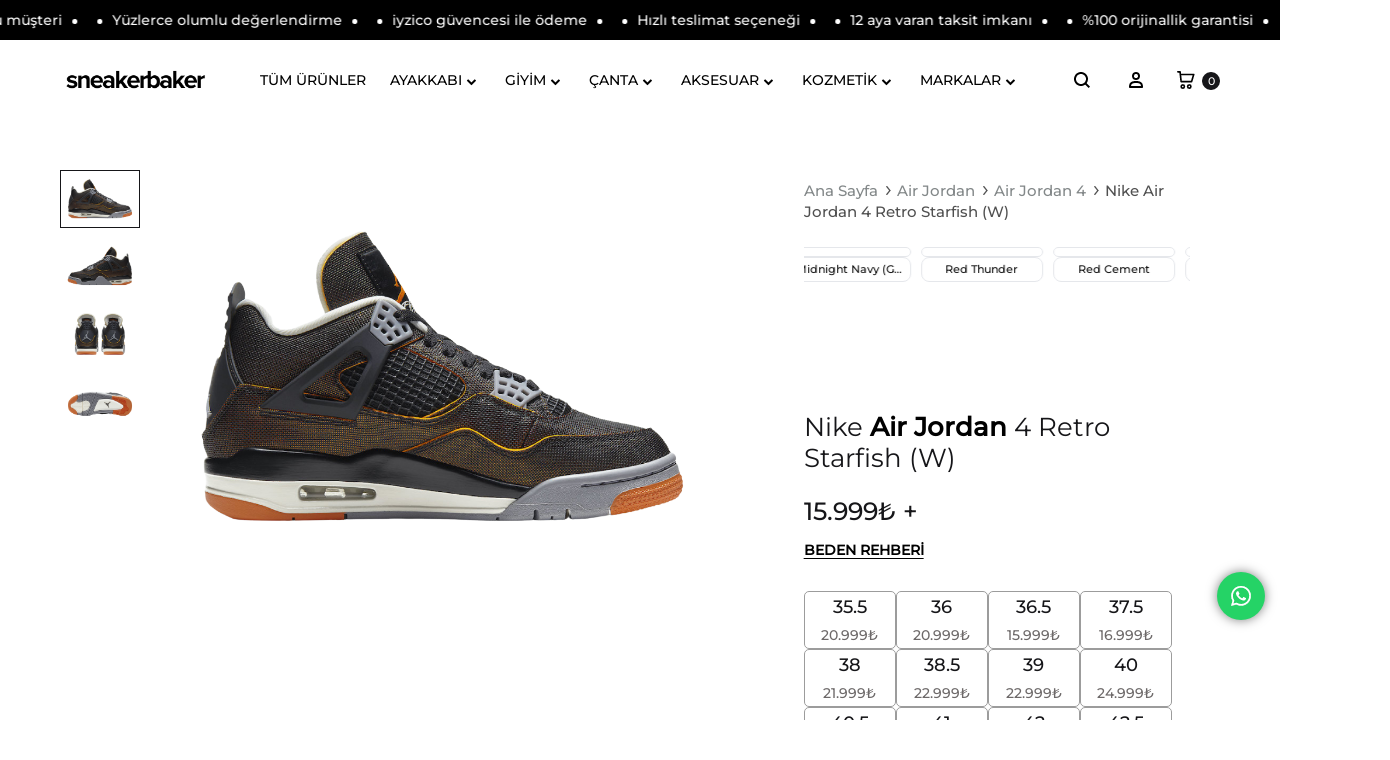

--- FILE ---
content_type: text/html; charset=UTF-8
request_url: https://sneakerbaker.com/urun/nike-air-jordan-4-retro-starfish-w/
body_size: 97938
content:
<!doctype html>
<html lang="tr">
<head>
	
		<!-- Twitter conversion tracking base code -->
	<script>
	!function(e,t,n,s,u,a){e.twq||(s=e.twq=function(){s.exe?s.exe.apply(s,arguments):s.queue.push(arguments);
	},s.version='1.1',s.queue=[],u=t.createElement(n),u.async=!0,u.src='https://static.ads-twitter.com/uwt.js',
	a=t.getElementsByTagName(n)[0],a.parentNode.insertBefore(u,a))}(window,document,'script');
	twq('config','on847');
	</script>
	<!-- End Twitter conversion tracking base code -->
	
	
	<meta name="facebook-domain-verification" content="9lcc6o7nthpqt9eeesh41ibi04c1d3" />

	<meta charset="UTF-8">
	<meta name="viewport" content="width=device-width, initial-scale=1">
	<link rel="profile" href="https://gmpg.org/xfn/11">

	<meta name="yandex-verification" content="717842a09b150cc4" />
	
	<title>Nike Air Jordan 4 Retro Starfish (W) - CW7183-100 | Sneaker Baker</title>

<!-- Google Tag Manager for WordPress by gtm4wp.com -->
<script data-cfasync="false" data-pagespeed-no-defer>
	var gtm4wp_datalayer_name = "dataLayer";
	var dataLayer = dataLayer || [];
	const gtm4wp_use_sku_instead = 0;
	const gtm4wp_currency = 'TRY';
	const gtm4wp_product_per_impression = 15;
	const gtm4wp_clear_ecommerce = false;
	const gtm4wp_datalayer_max_timeout = 2000;
</script>
<!-- End Google Tag Manager for WordPress by gtm4wp.com --><link rel="preload" href="https://sneakerbaker.com/wp-content/themes/konte/fonts/functionpro-light-webfont.woff2" as="font" type="font/woff2" crossorigin><link rel="preload" href="https://sneakerbaker.com/wp-content/themes/konte/fonts/functionpro-book-webfont.woff2" as="font" type="font/woff2" crossorigin><link rel="preload" href="https://sneakerbaker.com/wp-content/themes/konte/fonts/functionpro-medium-webfont.woff2" as="font" type="font/woff2" crossorigin><link rel="preload" href="https://sneakerbaker.com/wp-content/themes/konte/fonts/functionpro-demi-webfont.woff2" as="font" type="font/woff2" crossorigin><link rel="preload" href="https://sneakerbaker.com/wp-content/themes/konte/fonts/functionpro-bold-webfont.woff2" as="font" type="font/woff2" crossorigin><script>window._wca = window._wca || [];</script>
<script type='application/javascript'  id='pys-version-script'>console.log('PixelYourSite Free version 11.1.5.2');</script>
<meta name="description" content="Nike Air Jordan 4 Retro Starfish (W) - CW7183-100 Sneaker Baker&#039;da. Air Jordan, Air Jordan 4 modelleri bir çok renk seçeneği ile Sneaker Baker&#039;da. Orijinallik güvencesi, 7/24 müşteri desteği, tüm siparişlerinizde ücretsiz kargo. Jordan Brand, Jordan 4 Retro Starfish (W) için ilham kaynağı olarak yıldızlara baktı. Bu Kadın özel modeli, astronot kıyafetlerinde yaygın olarak bulunan teknik malzemelerin kullanımıyla stili işlevsellikle harmanlıyor. Jordan 4 Retro Starfish (W) kadın ayakkabısının üst kısmı, ayakkabının panelini çevreleyen Starfish turuncu dokunuşlarıyla siyah metalik ağdan oluşuyor. Çeyrek panellerdeki siyah&hellip;">
<meta name="thumbnail" content="https://sneakerbaker.com/wp-content/uploads/2022/07/Nike-Air-Jordan-4-Retro-Starfish-W-200x143.png">
<meta name="robots" content="index, follow, max-snippet:-1, max-image-preview:large, max-video-preview:-1">
<link rel="canonical" href="https://sneakerbaker.com/urun/nike-air-jordan-4-retro-starfish-w/">
<meta property="og:url" content="https://sneakerbaker.com/urun/nike-air-jordan-4-retro-starfish-w/">
<meta property="og:site_name" content="Sneaker Baker">
<meta property="og:locale" content="tr_TR">
<meta property="og:type" content="product">
<meta property="article:author" content="https://www.facebook.com/Sneaker-Baker-109128941464940">
<meta property="article:publisher" content="https://www.facebook.com/Sneaker-Baker-109128941464940">
<meta property="og:title" content="Nike Air Jordan 4 Retro Starfish (W) - CW7183-100 | Sneaker Baker">
<meta property="og:description" content="Nike Air Jordan 4 Retro Starfish (W) - CW7183-100 Sneaker Baker&#039;da. Air Jordan, Air Jordan 4 modelleri bir çok renk seçeneği ile Sneaker Baker&#039;da. Orijinallik güvencesi, 7/24 müşteri desteği, tüm siparişlerinizde ücretsiz kargo. Jordan Brand, Jordan 4 Retro Starfish (W) için ilham kaynağı olarak yıldızlara baktı. Bu Kadın özel modeli, astronot kıyafetlerinde yaygın olarak bulunan teknik malzemelerin kullanımıyla stili işlevsellikle harmanlıyor. Jordan 4 Retro Starfish (W) kadın ayakkabısının üst kısmı, ayakkabının panelini çevreleyen Starfish turuncu dokunuşlarıyla siyah metalik ağdan oluşuyor. Çeyrek panellerdeki siyah&hellip;">
<meta property="og:image" content="https://sneakerbaker.com/wp-content/uploads/2022/07/Nike-Air-Jordan-4-Retro-Starfish-W.png">
<meta property="og:image:secure_url" content="https://sneakerbaker.com/wp-content/uploads/2022/07/Nike-Air-Jordan-4-Retro-Starfish-W.png">
<meta property="og:image:width" content="1000">
<meta property="og:image:height" content="714">
<meta property="og:image:alt" content="nike air jordan 4 retro starfish (w)">
<meta name="twitter:card" content="summary">
<meta name="twitter:site" content="@sneakerbakercom">
<meta name="twitter:creator" content="@sneakerbakercom">
<meta name="twitter:title" content="Nike Air Jordan 4 Retro Starfish (W) - CW7183-100 | Sneaker Baker">
<meta name="twitter:description" content="Nike Air Jordan 4 Retro Starfish (W) - CW7183-100 Sneaker Baker&#039;da. Air Jordan, Air Jordan 4 modelleri bir çok renk seçeneği ile Sneaker Baker&#039;da. Orijinallik güvencesi, 7/24 müşteri desteği, tüm siparişlerinizde ücretsiz kargo. Jordan Brand, Jordan 4 Retro Starfish (W) için ilham kaynağı olarak yıldızlara baktı. Bu Kadın özel modeli, astronot kıyafetlerinde yaygın olarak bulunan teknik malzemelerin kullanımıyla stili işlevsellikle harmanlıyor. Jordan 4 Retro Starfish (W) kadın ayakkabısının üst kısmı, ayakkabının panelini çevreleyen Starfish turuncu dokunuşlarıyla siyah metalik ağdan oluşuyor. Çeyrek panellerdeki siyah&hellip;">
<meta name="twitter:image" content="https://sneakerbaker.com/wp-content/uploads/2022/07/Nike-Air-Jordan-4-Retro-Starfish-W.png">
<link rel='dns-prefetch' href='//omnisnippet1.com' />
<link rel='dns-prefetch' href='//cdn.jsdelivr.net' />
<link rel='dns-prefetch' href='//stats.wp.com' />
<link rel='dns-prefetch' href='//www.googletagmanager.com' />
<link rel="alternate" type="application/rss+xml" title="Sneaker Baker &raquo; akışı" href="https://sneakerbaker.com/feed/" />
<link rel="alternate" type="application/rss+xml" title="Sneaker Baker &raquo; yorum akışı" href="https://sneakerbaker.com/comments/feed/" />
<link rel="alternate" type="application/rss+xml" title="Sneaker Baker &raquo; Nike Air Jordan 4 Retro Starfish (W) yorum akışı" href="https://sneakerbaker.com/urun/nike-air-jordan-4-retro-starfish-w/feed/" />
<link rel="alternate" title="oEmbed (JSON)" type="application/json+oembed" href="https://sneakerbaker.com/wp-json/oembed/1.0/embed?url=https%3A%2F%2Fsneakerbaker.com%2Furun%2Fnike-air-jordan-4-retro-starfish-w%2F" />
<link rel="alternate" title="oEmbed (XML)" type="text/xml+oembed" href="https://sneakerbaker.com/wp-json/oembed/1.0/embed?url=https%3A%2F%2Fsneakerbaker.com%2Furun%2Fnike-air-jordan-4-retro-starfish-w%2F&#038;format=xml" />
<style id='wp-img-auto-sizes-contain-inline-css' type='text/css'>
img:is([sizes=auto i],[sizes^="auto," i]){contain-intrinsic-size:3000px 1500px}
/*# sourceURL=wp-img-auto-sizes-contain-inline-css */
</style>
<link rel='stylesheet' id='omnisend-woocommerce-checkout-block-checkout-newsletter-subscription-block-css' href='https://sneakerbaker.com/wp-content/plugins/omnisend-connect/includes/blocks/build/omnisend-checkout-block.css?ver=0.1.1' type='text/css' media='all' />
<link rel='stylesheet' id='ht_ctc_main_css-css' href='https://sneakerbaker.com/wp-content/plugins/click-to-chat-for-whatsapp/new/inc/assets/css/main.css?ver=4.36' type='text/css' media='all' />
<style id='wp-emoji-styles-inline-css' type='text/css'>

	img.wp-smiley, img.emoji {
		display: inline !important;
		border: none !important;
		box-shadow: none !important;
		height: 1em !important;
		width: 1em !important;
		margin: 0 0.07em !important;
		vertical-align: -0.1em !important;
		background: none !important;
		padding: 0 !important;
	}
/*# sourceURL=wp-emoji-styles-inline-css */
</style>
<link rel='stylesheet' id='wp-block-library-css' href='https://sneakerbaker.com/wp-includes/css/dist/block-library/style.min.css?ver=6.9' type='text/css' media='all' />
<style id='wp-block-library-theme-inline-css' type='text/css'>
.wp-block-audio :where(figcaption){color:#555;font-size:13px;text-align:center}.is-dark-theme .wp-block-audio :where(figcaption){color:#ffffffa6}.wp-block-audio{margin:0 0 1em}.wp-block-code{border:1px solid #ccc;border-radius:4px;font-family:Menlo,Consolas,monaco,monospace;padding:.8em 1em}.wp-block-embed :where(figcaption){color:#555;font-size:13px;text-align:center}.is-dark-theme .wp-block-embed :where(figcaption){color:#ffffffa6}.wp-block-embed{margin:0 0 1em}.blocks-gallery-caption{color:#555;font-size:13px;text-align:center}.is-dark-theme .blocks-gallery-caption{color:#ffffffa6}:root :where(.wp-block-image figcaption){color:#555;font-size:13px;text-align:center}.is-dark-theme :root :where(.wp-block-image figcaption){color:#ffffffa6}.wp-block-image{margin:0 0 1em}.wp-block-pullquote{border-bottom:4px solid;border-top:4px solid;color:currentColor;margin-bottom:1.75em}.wp-block-pullquote :where(cite),.wp-block-pullquote :where(footer),.wp-block-pullquote__citation{color:currentColor;font-size:.8125em;font-style:normal;text-transform:uppercase}.wp-block-quote{border-left:.25em solid;margin:0 0 1.75em;padding-left:1em}.wp-block-quote cite,.wp-block-quote footer{color:currentColor;font-size:.8125em;font-style:normal;position:relative}.wp-block-quote:where(.has-text-align-right){border-left:none;border-right:.25em solid;padding-left:0;padding-right:1em}.wp-block-quote:where(.has-text-align-center){border:none;padding-left:0}.wp-block-quote.is-large,.wp-block-quote.is-style-large,.wp-block-quote:where(.is-style-plain){border:none}.wp-block-search .wp-block-search__label{font-weight:700}.wp-block-search__button{border:1px solid #ccc;padding:.375em .625em}:where(.wp-block-group.has-background){padding:1.25em 2.375em}.wp-block-separator.has-css-opacity{opacity:.4}.wp-block-separator{border:none;border-bottom:2px solid;margin-left:auto;margin-right:auto}.wp-block-separator.has-alpha-channel-opacity{opacity:1}.wp-block-separator:not(.is-style-wide):not(.is-style-dots){width:100px}.wp-block-separator.has-background:not(.is-style-dots){border-bottom:none;height:1px}.wp-block-separator.has-background:not(.is-style-wide):not(.is-style-dots){height:2px}.wp-block-table{margin:0 0 1em}.wp-block-table td,.wp-block-table th{word-break:normal}.wp-block-table :where(figcaption){color:#555;font-size:13px;text-align:center}.is-dark-theme .wp-block-table :where(figcaption){color:#ffffffa6}.wp-block-video :where(figcaption){color:#555;font-size:13px;text-align:center}.is-dark-theme .wp-block-video :where(figcaption){color:#ffffffa6}.wp-block-video{margin:0 0 1em}:root :where(.wp-block-template-part.has-background){margin-bottom:0;margin-top:0;padding:1.25em 2.375em}
/*# sourceURL=/wp-includes/css/dist/block-library/theme.min.css */
</style>
<style id='classic-theme-styles-inline-css' type='text/css'>
/*! This file is auto-generated */
.wp-block-button__link{color:#fff;background-color:#32373c;border-radius:9999px;box-shadow:none;text-decoration:none;padding:calc(.667em + 2px) calc(1.333em + 2px);font-size:1.125em}.wp-block-file__button{background:#32373c;color:#fff;text-decoration:none}
/*# sourceURL=/wp-includes/css/classic-themes.min.css */
</style>
<link rel='stylesheet' id='mediaelement-css' href='https://sneakerbaker.com/wp-includes/js/mediaelement/mediaelementplayer-legacy.min.css?ver=4.2.17' type='text/css' media='all' />
<link rel='stylesheet' id='wp-mediaelement-css' href='https://sneakerbaker.com/wp-includes/js/mediaelement/wp-mediaelement.min.css?ver=6.9' type='text/css' media='all' />
<style id='jetpack-sharing-buttons-style-inline-css' type='text/css'>
.jetpack-sharing-buttons__services-list{display:flex;flex-direction:row;flex-wrap:wrap;gap:0;list-style-type:none;margin:5px;padding:0}.jetpack-sharing-buttons__services-list.has-small-icon-size{font-size:12px}.jetpack-sharing-buttons__services-list.has-normal-icon-size{font-size:16px}.jetpack-sharing-buttons__services-list.has-large-icon-size{font-size:24px}.jetpack-sharing-buttons__services-list.has-huge-icon-size{font-size:36px}@media print{.jetpack-sharing-buttons__services-list{display:none!important}}.editor-styles-wrapper .wp-block-jetpack-sharing-buttons{gap:0;padding-inline-start:0}ul.jetpack-sharing-buttons__services-list.has-background{padding:1.25em 2.375em}
/*# sourceURL=https://sneakerbaker.com/wp-content/plugins/jetpack/_inc/blocks/sharing-buttons/view.css */
</style>
<style id='global-styles-inline-css' type='text/css'>
:root{--wp--preset--aspect-ratio--square: 1;--wp--preset--aspect-ratio--4-3: 4/3;--wp--preset--aspect-ratio--3-4: 3/4;--wp--preset--aspect-ratio--3-2: 3/2;--wp--preset--aspect-ratio--2-3: 2/3;--wp--preset--aspect-ratio--16-9: 16/9;--wp--preset--aspect-ratio--9-16: 9/16;--wp--preset--color--black: #000000;--wp--preset--color--cyan-bluish-gray: #abb8c3;--wp--preset--color--white: #ffffff;--wp--preset--color--pale-pink: #f78da7;--wp--preset--color--vivid-red: #cf2e2e;--wp--preset--color--luminous-vivid-orange: #ff6900;--wp--preset--color--luminous-vivid-amber: #fcb900;--wp--preset--color--light-green-cyan: #7bdcb5;--wp--preset--color--vivid-green-cyan: #00d084;--wp--preset--color--pale-cyan-blue: #8ed1fc;--wp--preset--color--vivid-cyan-blue: #0693e3;--wp--preset--color--vivid-purple: #9b51e0;--wp--preset--gradient--vivid-cyan-blue-to-vivid-purple: linear-gradient(135deg,rgb(6,147,227) 0%,rgb(155,81,224) 100%);--wp--preset--gradient--light-green-cyan-to-vivid-green-cyan: linear-gradient(135deg,rgb(122,220,180) 0%,rgb(0,208,130) 100%);--wp--preset--gradient--luminous-vivid-amber-to-luminous-vivid-orange: linear-gradient(135deg,rgb(252,185,0) 0%,rgb(255,105,0) 100%);--wp--preset--gradient--luminous-vivid-orange-to-vivid-red: linear-gradient(135deg,rgb(255,105,0) 0%,rgb(207,46,46) 100%);--wp--preset--gradient--very-light-gray-to-cyan-bluish-gray: linear-gradient(135deg,rgb(238,238,238) 0%,rgb(169,184,195) 100%);--wp--preset--gradient--cool-to-warm-spectrum: linear-gradient(135deg,rgb(74,234,220) 0%,rgb(151,120,209) 20%,rgb(207,42,186) 40%,rgb(238,44,130) 60%,rgb(251,105,98) 80%,rgb(254,248,76) 100%);--wp--preset--gradient--blush-light-purple: linear-gradient(135deg,rgb(255,206,236) 0%,rgb(152,150,240) 100%);--wp--preset--gradient--blush-bordeaux: linear-gradient(135deg,rgb(254,205,165) 0%,rgb(254,45,45) 50%,rgb(107,0,62) 100%);--wp--preset--gradient--luminous-dusk: linear-gradient(135deg,rgb(255,203,112) 0%,rgb(199,81,192) 50%,rgb(65,88,208) 100%);--wp--preset--gradient--pale-ocean: linear-gradient(135deg,rgb(255,245,203) 0%,rgb(182,227,212) 50%,rgb(51,167,181) 100%);--wp--preset--gradient--electric-grass: linear-gradient(135deg,rgb(202,248,128) 0%,rgb(113,206,126) 100%);--wp--preset--gradient--midnight: linear-gradient(135deg,rgb(2,3,129) 0%,rgb(40,116,252) 100%);--wp--preset--font-size--small: 12px;--wp--preset--font-size--medium: 24px;--wp--preset--font-size--large: 40px;--wp--preset--font-size--x-large: 42px;--wp--preset--font-size--normal: 18px;--wp--preset--font-size--huge: 64px;--wp--preset--spacing--20: 0.44rem;--wp--preset--spacing--30: 0.67rem;--wp--preset--spacing--40: 1rem;--wp--preset--spacing--50: 1.5rem;--wp--preset--spacing--60: 2.25rem;--wp--preset--spacing--70: 3.38rem;--wp--preset--spacing--80: 5.06rem;--wp--preset--shadow--natural: 6px 6px 9px rgba(0, 0, 0, 0.2);--wp--preset--shadow--deep: 12px 12px 50px rgba(0, 0, 0, 0.4);--wp--preset--shadow--sharp: 6px 6px 0px rgba(0, 0, 0, 0.2);--wp--preset--shadow--outlined: 6px 6px 0px -3px rgb(255, 255, 255), 6px 6px rgb(0, 0, 0);--wp--preset--shadow--crisp: 6px 6px 0px rgb(0, 0, 0);}:where(.is-layout-flex){gap: 0.5em;}:where(.is-layout-grid){gap: 0.5em;}body .is-layout-flex{display: flex;}.is-layout-flex{flex-wrap: wrap;align-items: center;}.is-layout-flex > :is(*, div){margin: 0;}body .is-layout-grid{display: grid;}.is-layout-grid > :is(*, div){margin: 0;}:where(.wp-block-columns.is-layout-flex){gap: 2em;}:where(.wp-block-columns.is-layout-grid){gap: 2em;}:where(.wp-block-post-template.is-layout-flex){gap: 1.25em;}:where(.wp-block-post-template.is-layout-grid){gap: 1.25em;}.has-black-color{color: var(--wp--preset--color--black) !important;}.has-cyan-bluish-gray-color{color: var(--wp--preset--color--cyan-bluish-gray) !important;}.has-white-color{color: var(--wp--preset--color--white) !important;}.has-pale-pink-color{color: var(--wp--preset--color--pale-pink) !important;}.has-vivid-red-color{color: var(--wp--preset--color--vivid-red) !important;}.has-luminous-vivid-orange-color{color: var(--wp--preset--color--luminous-vivid-orange) !important;}.has-luminous-vivid-amber-color{color: var(--wp--preset--color--luminous-vivid-amber) !important;}.has-light-green-cyan-color{color: var(--wp--preset--color--light-green-cyan) !important;}.has-vivid-green-cyan-color{color: var(--wp--preset--color--vivid-green-cyan) !important;}.has-pale-cyan-blue-color{color: var(--wp--preset--color--pale-cyan-blue) !important;}.has-vivid-cyan-blue-color{color: var(--wp--preset--color--vivid-cyan-blue) !important;}.has-vivid-purple-color{color: var(--wp--preset--color--vivid-purple) !important;}.has-black-background-color{background-color: var(--wp--preset--color--black) !important;}.has-cyan-bluish-gray-background-color{background-color: var(--wp--preset--color--cyan-bluish-gray) !important;}.has-white-background-color{background-color: var(--wp--preset--color--white) !important;}.has-pale-pink-background-color{background-color: var(--wp--preset--color--pale-pink) !important;}.has-vivid-red-background-color{background-color: var(--wp--preset--color--vivid-red) !important;}.has-luminous-vivid-orange-background-color{background-color: var(--wp--preset--color--luminous-vivid-orange) !important;}.has-luminous-vivid-amber-background-color{background-color: var(--wp--preset--color--luminous-vivid-amber) !important;}.has-light-green-cyan-background-color{background-color: var(--wp--preset--color--light-green-cyan) !important;}.has-vivid-green-cyan-background-color{background-color: var(--wp--preset--color--vivid-green-cyan) !important;}.has-pale-cyan-blue-background-color{background-color: var(--wp--preset--color--pale-cyan-blue) !important;}.has-vivid-cyan-blue-background-color{background-color: var(--wp--preset--color--vivid-cyan-blue) !important;}.has-vivid-purple-background-color{background-color: var(--wp--preset--color--vivid-purple) !important;}.has-black-border-color{border-color: var(--wp--preset--color--black) !important;}.has-cyan-bluish-gray-border-color{border-color: var(--wp--preset--color--cyan-bluish-gray) !important;}.has-white-border-color{border-color: var(--wp--preset--color--white) !important;}.has-pale-pink-border-color{border-color: var(--wp--preset--color--pale-pink) !important;}.has-vivid-red-border-color{border-color: var(--wp--preset--color--vivid-red) !important;}.has-luminous-vivid-orange-border-color{border-color: var(--wp--preset--color--luminous-vivid-orange) !important;}.has-luminous-vivid-amber-border-color{border-color: var(--wp--preset--color--luminous-vivid-amber) !important;}.has-light-green-cyan-border-color{border-color: var(--wp--preset--color--light-green-cyan) !important;}.has-vivid-green-cyan-border-color{border-color: var(--wp--preset--color--vivid-green-cyan) !important;}.has-pale-cyan-blue-border-color{border-color: var(--wp--preset--color--pale-cyan-blue) !important;}.has-vivid-cyan-blue-border-color{border-color: var(--wp--preset--color--vivid-cyan-blue) !important;}.has-vivid-purple-border-color{border-color: var(--wp--preset--color--vivid-purple) !important;}.has-vivid-cyan-blue-to-vivid-purple-gradient-background{background: var(--wp--preset--gradient--vivid-cyan-blue-to-vivid-purple) !important;}.has-light-green-cyan-to-vivid-green-cyan-gradient-background{background: var(--wp--preset--gradient--light-green-cyan-to-vivid-green-cyan) !important;}.has-luminous-vivid-amber-to-luminous-vivid-orange-gradient-background{background: var(--wp--preset--gradient--luminous-vivid-amber-to-luminous-vivid-orange) !important;}.has-luminous-vivid-orange-to-vivid-red-gradient-background{background: var(--wp--preset--gradient--luminous-vivid-orange-to-vivid-red) !important;}.has-very-light-gray-to-cyan-bluish-gray-gradient-background{background: var(--wp--preset--gradient--very-light-gray-to-cyan-bluish-gray) !important;}.has-cool-to-warm-spectrum-gradient-background{background: var(--wp--preset--gradient--cool-to-warm-spectrum) !important;}.has-blush-light-purple-gradient-background{background: var(--wp--preset--gradient--blush-light-purple) !important;}.has-blush-bordeaux-gradient-background{background: var(--wp--preset--gradient--blush-bordeaux) !important;}.has-luminous-dusk-gradient-background{background: var(--wp--preset--gradient--luminous-dusk) !important;}.has-pale-ocean-gradient-background{background: var(--wp--preset--gradient--pale-ocean) !important;}.has-electric-grass-gradient-background{background: var(--wp--preset--gradient--electric-grass) !important;}.has-midnight-gradient-background{background: var(--wp--preset--gradient--midnight) !important;}.has-small-font-size{font-size: var(--wp--preset--font-size--small) !important;}.has-medium-font-size{font-size: var(--wp--preset--font-size--medium) !important;}.has-large-font-size{font-size: var(--wp--preset--font-size--large) !important;}.has-x-large-font-size{font-size: var(--wp--preset--font-size--x-large) !important;}
:where(.wp-block-post-template.is-layout-flex){gap: 1.25em;}:where(.wp-block-post-template.is-layout-grid){gap: 1.25em;}
:where(.wp-block-term-template.is-layout-flex){gap: 1.25em;}:where(.wp-block-term-template.is-layout-grid){gap: 1.25em;}
:where(.wp-block-columns.is-layout-flex){gap: 2em;}:where(.wp-block-columns.is-layout-grid){gap: 2em;}
:root :where(.wp-block-pullquote){font-size: 1.5em;line-height: 1.6;}
/*# sourceURL=global-styles-inline-css */
</style>
<link rel='stylesheet' id='photoswipe-css' href='https://sneakerbaker.com/wp-content/plugins/woocommerce/assets/css/photoswipe/photoswipe.min.css?ver=10.4.3' type='text/css' media='all' />
<link rel='stylesheet' id='photoswipe-default-skin-css' href='https://sneakerbaker.com/wp-content/plugins/woocommerce/assets/css/photoswipe/default-skin/default-skin.min.css?ver=10.4.3' type='text/css' media='all' />
<style id='woocommerce-inline-inline-css' type='text/css'>
.woocommerce form .form-row .required { visibility: visible; }
/*# sourceURL=woocommerce-inline-inline-css */
</style>
<link rel='stylesheet' id='wc-prl-css-css' href='https://sneakerbaker.com/wp-content/plugins/woocommerce-product-recommendations/assets/css/frontend/woocommerce.css?ver=4.1.0' type='text/css' media='all' />
<link rel='stylesheet' id='brands-styles-css' href='https://sneakerbaker.com/wp-content/plugins/woocommerce/assets/css/brands.css?ver=10.4.3' type='text/css' media='all' />
<link rel='stylesheet' id='dgwt-wcas-style-css' href='https://sneakerbaker.com/wp-content/plugins/ajax-search-for-woocommerce/assets/css/style.min.css?ver=1.32.2' type='text/css' media='all' />
<link rel='stylesheet' id='swiper-css-css' href='https://cdn.jsdelivr.net/npm/swiper@9/swiper-bundle.min.css' type='text/css' media='all' />
<link rel='stylesheet' id='animate-css' href='https://sneakerbaker.com/wp-content/themes/konte/css/animate.css?ver=3.5.2' type='text/css' media='all' />
<link rel='stylesheet' id='font-awesome-css' href='https://sneakerbaker.com/wp-content/plugins/elementor/assets/lib/font-awesome/css/font-awesome.min.css?ver=4.7.0' type='text/css' media='all' />
<style id='font-awesome-inline-css' type='text/css'>
[data-font="FontAwesome"]:before {font-family: 'FontAwesome' !important;content: attr(data-icon) !important;speak: none !important;font-weight: normal !important;font-variant: normal !important;text-transform: none !important;line-height: 1 !important;font-style: normal !important;-webkit-font-smoothing: antialiased !important;-moz-osx-font-smoothing: grayscale !important;}
/*# sourceURL=font-awesome-inline-css */
</style>
<link rel='stylesheet' id='bootstrap-grid-css' href='https://sneakerbaker.com/wp-content/themes/konte/css/bootstrap.css?ver=3.3.7' type='text/css' media='all' />
<link rel='stylesheet' id='konte-css' href='https://sneakerbaker.com/wp-content/themes/konte/style.css?ver=1.0.0' type='text/css' media='all' />
<style id='konte-inline-css' type='text/css'>
.site-header.custom, .custom .header-search.icon .search-field:focus, .custom .header-search.icon .search-field.focused { background-color: #ffffff; }.topbar {height: 50px}.header-main, .header-v10 .site-branding, .header-v10 .header-main .header-right-items { height: 80px; }.header-bottom { height: 50px; }.header-mobile {height: 60px}.logo img {width: 150px;height: 60px;}.logo svg {width: 150px;height: 60px;}.site-footer.custom { background-color: #000000; }
/*# sourceURL=konte-inline-css */
</style>
<link rel='stylesheet' id='select2-css' href='https://sneakerbaker.com/wp-content/plugins/woocommerce/assets/css/select2.css?ver=10.4.3' type='text/css' media='all' />
<link rel='stylesheet' id='yith-ywar-swiper-css' href='https://sneakerbaker.com/wp-content/plugins/yith-woocommerce-advanced-reviews-premium/assets/css/swiper/swiper.css?ver=2.2.0' type='text/css' media='all' />
<link rel='stylesheet' id='yith-ywar-simplebar-css' href='https://sneakerbaker.com/wp-content/plugins/yith-woocommerce-advanced-reviews-premium/assets/css/simplebar/simplebar.css?ver=2.2.0' type='text/css' media='all' />
<link rel='stylesheet' id='yith-ywar-frontend-css' href='https://sneakerbaker.com/wp-content/plugins/yith-woocommerce-advanced-reviews-premium/assets/css/frontend.css?ver=2.2.0' type='text/css' media='all' />
<style id='yith-ywar-frontend-inline-css' type='text/css'>
:root{
--ywar-general-color: rgb(0,0,0);
--ywar-general-hover-icons: #ffffff;
--ywar-stats-background: #f5f5f5;
--ywar-graph-default: #d8d8d8;
--ywar-graph-accent: rgb(0,0,0);
--ywar-graph-percentage: #000000;
--ywar-stars-default: #cdcdcd;
--ywar-stars-accent: #dc9202;
--ywar-avatar-background: #eaeaea;
--ywar-avatar-initials: #acacac;
--ywar-review-border: #dcdcdc;
--ywar-review-shadow: rgba(0, 0, 0, 0.33);
--ywar-review-featured-background-color: #c99a15;
--ywar-review-featured-text-color: #ffffff;
--ywar-review-featured-border-color: #f7c431;
--ywar-review-featured-border-shadow: rgba(247, 196, 49, 0.33);
--ywar-review-staff-background-color: #12a6b1;
--ywar-review-staff-text-color: #ffffff;
--ywar-review-load-more-button-text: #ffffff;
--ywar-review-load-more-button-background: rgb(0,0,0);
--ywar-review-load-more-button-text-hover: rgb(0,0,0);
--ywar-review-load-more-button-background-hover: #dcdcdc;
--ywar-like-background: #f5f5f5;
--ywar-like-background-rated: rgb(0,0,0);
--ywar-like-icon: #000000;
--ywar-like-icon-rated: rgb(0,0,0);
--ywar-submit-button-text: #ffffff;
--ywar-submit-button-background: rgb(0,0,0);
--ywar-submit-button-text-hover: rgb(0,0,0);
--ywar-submit-button-background-hover: #dcdcdc;
}
/*# sourceURL=yith-ywar-frontend-inline-css */
</style>
<link rel='stylesheet' id='konte-child-css' href='https://sneakerbaker.com/wp-content/themes/konte-child/style.css?ver=1767356660' type='text/css' media='all' />
<link rel='stylesheet' id='konte-woocommerce-css' href='https://sneakerbaker.com/wp-content/themes/konte/woocommerce.css?ver=6.9' type='text/css' media='all' />
<style id='konte-woocommerce-inline-css' type='text/css'>
.woocommerce div.product .product_title{font-family: Montserrat;font-size: 26px;line-height: 1.2;}.woocommerce div.product .woocommerce-variation-description, .woocommerce div.product .woocommerce-product-details__short-description, .woocommerce .woocommerce-Tabs-panel--description{font-family: Montserrat;}.woocommerce-products-header .page-title, .woocommerce-products-header.layout-standard .page-title{font-family: Montserrat;font-size: 25px;line-height: 2;}ul.products li.product .woocommerce-loop-product__title a{font-family: Montserrat;font-size: 13px;font-weight: 400;line-height: 1.5;}.woocommerce-badge.onsale {background-color: #3ee590}.woocommerce-badge.new {background-color: #96e45f}.woocommerce-badge.featured {background-color: #ff736c}.woocommerce-badge.sold-out {background-color: #000000}
/*# sourceURL=konte-woocommerce-inline-css */
</style>
<link rel='stylesheet' id='elementor-frontend-css' href='https://sneakerbaker.com/wp-content/plugins/elementor/assets/css/frontend.min.css?ver=3.34.2' type='text/css' media='all' />
<link rel='stylesheet' id='eael-general-css' href='https://sneakerbaker.com/wp-content/plugins/essential-addons-for-elementor-lite/assets/front-end/css/view/general.min.css?ver=6.5.8' type='text/css' media='all' />
<script type="text/template" id="tmpl-variation-template">
	<div class="woocommerce-variation-description">{{{ data.variation.variation_description }}}</div>
	<div class="woocommerce-variation-price">{{{ data.variation.price_html }}}</div>
	<div class="woocommerce-variation-availability">{{{ data.variation.availability_html }}}</div>
</script>
<script type="text/template" id="tmpl-unavailable-variation-template">
	<p role="alert">Maalesef, bu ürün mevcut değil. Lütfen farklı bir kombinasyon seçin.</p>
</script>
<script type="text/javascript" id="jquery-core-js-extra">
/* <![CDATA[ */
var pysFacebookRest = {"restApiUrl":"https://sneakerbaker.com/wp-json/pys-facebook/v1/event","debug":""};
//# sourceURL=jquery-core-js-extra
/* ]]> */
</script>
<script type="text/javascript" src="https://sneakerbaker.com/wp-includes/js/jquery/jquery.min.js?ver=3.7.1" id="jquery-core-js"></script>
<script type="text/javascript" src="https://sneakerbaker.com/wp-includes/js/jquery/jquery-migrate.min.js?ver=3.4.1" id="jquery-migrate-js"></script>
<script type="text/javascript" src="https://sneakerbaker.com/wp-content/plugins/woocommerce/assets/js/jquery-blockui/jquery.blockUI.min.js?ver=2.7.0-wc.10.4.3" id="wc-jquery-blockui-js" data-wp-strategy="defer"></script>
<script type="text/javascript" id="wc-add-to-cart-js-extra">
/* <![CDATA[ */
var wc_add_to_cart_params = {"ajax_url":"/wp-admin/admin-ajax.php","wc_ajax_url":"/?wc-ajax=%%endpoint%%","i18n_view_cart":"Sepetim","cart_url":"https://sneakerbaker.com/sepet/","is_cart":"","cart_redirect_after_add":"no"};
//# sourceURL=wc-add-to-cart-js-extra
/* ]]> */
</script>
<script type="text/javascript" src="https://sneakerbaker.com/wp-content/plugins/woocommerce/assets/js/frontend/add-to-cart.min.js?ver=10.4.3" id="wc-add-to-cart-js" defer="defer" data-wp-strategy="defer"></script>
<script type="text/javascript" src="https://sneakerbaker.com/wp-content/plugins/woocommerce/assets/js/flexslider/jquery.flexslider.min.js?ver=2.7.2-wc.10.4.3" id="wc-flexslider-js" defer="defer" data-wp-strategy="defer"></script>
<script type="text/javascript" src="https://sneakerbaker.com/wp-content/plugins/woocommerce/assets/js/photoswipe/photoswipe.min.js?ver=4.1.1-wc.10.4.3" id="wc-photoswipe-js" defer="defer" data-wp-strategy="defer"></script>
<script type="text/javascript" src="https://sneakerbaker.com/wp-content/plugins/woocommerce/assets/js/photoswipe/photoswipe-ui-default.min.js?ver=4.1.1-wc.10.4.3" id="wc-photoswipe-ui-default-js" defer="defer" data-wp-strategy="defer"></script>
<script type="text/javascript" id="wc-single-product-js-extra">
/* <![CDATA[ */
var wc_single_product_params = {"i18n_required_rating_text":"L\u00fctfen bir oy belirleyin","i18n_rating_options":["1/5 y\u0131ld\u0131z","2/5 y\u0131ld\u0131z","3/5 y\u0131ld\u0131z","4/5 y\u0131ld\u0131z","5/5 y\u0131ld\u0131z"],"i18n_product_gallery_trigger_text":"Tam ekran g\u00f6rsel galerisini g\u00f6r\u00fcnt\u00fcleyin","review_rating_required":"yes","flexslider":{"rtl":false,"animation":"slide","smoothHeight":true,"directionNav":false,"controlNav":"thumbnails","slideshow":false,"animationSpeed":500,"animationLoop":false,"allowOneSlide":false},"zoom_enabled":"","zoom_options":[],"photoswipe_enabled":"1","photoswipe_options":{"shareEl":false,"closeOnScroll":false,"history":false,"hideAnimationDuration":400,"showAnimationDuration":400,"captionEl":false,"showHideOpacity":true},"flexslider_enabled":"1"};
//# sourceURL=wc-single-product-js-extra
/* ]]> */
</script>
<script type="text/javascript" src="https://sneakerbaker.com/wp-content/plugins/woocommerce/assets/js/frontend/single-product.min.js?ver=10.4.3" id="wc-single-product-js" defer="defer" data-wp-strategy="defer"></script>
<script type="text/javascript" src="https://sneakerbaker.com/wp-content/plugins/woocommerce/assets/js/js-cookie/js.cookie.min.js?ver=2.1.4-wc.10.4.3" id="wc-js-cookie-js" defer="defer" data-wp-strategy="defer"></script>
<script type="text/javascript" id="woocommerce-js-extra">
/* <![CDATA[ */
var woocommerce_params = {"ajax_url":"/wp-admin/admin-ajax.php","wc_ajax_url":"/?wc-ajax=%%endpoint%%","i18n_password_show":"\u015eifreyi g\u00f6ster","i18n_password_hide":"\u015eifreyi gizle"};
//# sourceURL=woocommerce-js-extra
/* ]]> */
</script>
<script type="text/javascript" src="https://sneakerbaker.com/wp-content/plugins/woocommerce/assets/js/frontend/woocommerce.min.js?ver=10.4.3" id="woocommerce-js" defer="defer" data-wp-strategy="defer"></script>
<script type="text/javascript" src="https://stats.wp.com/s-202605.js" id="woocommerce-analytics-js" defer="defer" data-wp-strategy="defer"></script>
<script type="text/javascript" src="https://sneakerbaker.com/wp-includes/js/underscore.min.js?ver=1.13.7" id="underscore-js"></script>
<script type="text/javascript" id="wp-util-js-extra">
/* <![CDATA[ */
var _wpUtilSettings = {"ajax":{"url":"/wp-admin/admin-ajax.php"}};
//# sourceURL=wp-util-js-extra
/* ]]> */
</script>
<script type="text/javascript" src="https://sneakerbaker.com/wp-includes/js/wp-util.min.js?ver=6.9" id="wp-util-js"></script>
<script type="text/javascript" src="https://sneakerbaker.com/wp-content/plugins/pixelyoursite/dist/scripts/jquery.bind-first-0.2.3.min.js?ver=0.2.3" id="jquery-bind-first-js"></script>
<script type="text/javascript" src="https://sneakerbaker.com/wp-content/plugins/pixelyoursite/dist/scripts/js.cookie-2.1.3.min.js?ver=2.1.3" id="js-cookie-pys-js"></script>
<script type="text/javascript" src="https://sneakerbaker.com/wp-content/plugins/pixelyoursite/dist/scripts/tld.min.js?ver=2.3.1" id="js-tld-js"></script>
<script type="text/javascript" id="pys-js-extra">
/* <![CDATA[ */
var pysOptions = {"staticEvents":{"facebook":{"woo_view_content":[{"delay":0,"type":"static","name":"ViewContent","pixelIds":["718317516766376"],"eventID":"810ecfd8-3c4c-41ba-928b-a80be977ab73","params":{"content_ids":["17331"],"content_type":"product_group","content_name":"Nike Air Jordan 4 Retro Starfish (W)","category_name":"Air Jordan, Air Jordan 4","value":"15999","currency":"TRY","contents":[{"id":"17331","quantity":1}],"product_price":"15999","page_title":"Nike Air Jordan 4 Retro Starfish (W)","post_type":"product","post_id":17331,"plugin":"PixelYourSite","user_role":"guest","event_url":"sneakerbaker.com/urun/nike-air-jordan-4-retro-starfish-w/"},"e_id":"woo_view_content","ids":[],"hasTimeWindow":false,"timeWindow":0,"woo_order":"","edd_order":""}],"init_event":[{"delay":0,"type":"static","ajaxFire":false,"name":"PageView","pixelIds":["718317516766376"],"eventID":"a35019b2-7f93-4651-9faf-df31520b844e","params":{"page_title":"Nike Air Jordan 4 Retro Starfish (W)","post_type":"product","post_id":17331,"plugin":"PixelYourSite","user_role":"guest","event_url":"sneakerbaker.com/urun/nike-air-jordan-4-retro-starfish-w/"},"e_id":"init_event","ids":[],"hasTimeWindow":false,"timeWindow":0,"woo_order":"","edd_order":""}]}},"dynamicEvents":{"automatic_event_form":{"facebook":{"delay":0,"type":"dyn","name":"Form","pixelIds":["718317516766376"],"eventID":"754714f3-68c9-41a4-8409-3f0e67898f18","params":{"page_title":"Nike Air Jordan 4 Retro Starfish (W)","post_type":"product","post_id":17331,"plugin":"PixelYourSite","user_role":"guest","event_url":"sneakerbaker.com/urun/nike-air-jordan-4-retro-starfish-w/"},"e_id":"automatic_event_form","ids":[],"hasTimeWindow":false,"timeWindow":0,"woo_order":"","edd_order":""}},"automatic_event_download":{"facebook":{"delay":0,"type":"dyn","name":"Download","extensions":["","doc","exe","js","pdf","ppt","tgz","zip","xls"],"pixelIds":["718317516766376"],"eventID":"b83e7ba3-a7d0-4dca-8f6b-7ccf16e6af81","params":{"page_title":"Nike Air Jordan 4 Retro Starfish (W)","post_type":"product","post_id":17331,"plugin":"PixelYourSite","user_role":"guest","event_url":"sneakerbaker.com/urun/nike-air-jordan-4-retro-starfish-w/"},"e_id":"automatic_event_download","ids":[],"hasTimeWindow":false,"timeWindow":0,"woo_order":"","edd_order":""}},"automatic_event_comment":{"facebook":{"delay":0,"type":"dyn","name":"Comment","pixelIds":["718317516766376"],"eventID":"a5036efe-ed1d-49a9-95c8-6448bbc25ebc","params":{"page_title":"Nike Air Jordan 4 Retro Starfish (W)","post_type":"product","post_id":17331,"plugin":"PixelYourSite","user_role":"guest","event_url":"sneakerbaker.com/urun/nike-air-jordan-4-retro-starfish-w/"},"e_id":"automatic_event_comment","ids":[],"hasTimeWindow":false,"timeWindow":0,"woo_order":"","edd_order":""}},"automatic_event_scroll":{"facebook":{"delay":0,"type":"dyn","name":"PageScroll","scroll_percent":30,"pixelIds":["718317516766376"],"eventID":"94d77da5-fdfe-4215-a236-f928e711a6f6","params":{"page_title":"Nike Air Jordan 4 Retro Starfish (W)","post_type":"product","post_id":17331,"plugin":"PixelYourSite","user_role":"guest","event_url":"sneakerbaker.com/urun/nike-air-jordan-4-retro-starfish-w/"},"e_id":"automatic_event_scroll","ids":[],"hasTimeWindow":false,"timeWindow":0,"woo_order":"","edd_order":""}},"automatic_event_time_on_page":{"facebook":{"delay":0,"type":"dyn","name":"TimeOnPage","time_on_page":30,"pixelIds":["718317516766376"],"eventID":"6065f7dc-f06e-417d-bd4b-faf77df652ef","params":{"page_title":"Nike Air Jordan 4 Retro Starfish (W)","post_type":"product","post_id":17331,"plugin":"PixelYourSite","user_role":"guest","event_url":"sneakerbaker.com/urun/nike-air-jordan-4-retro-starfish-w/"},"e_id":"automatic_event_time_on_page","ids":[],"hasTimeWindow":false,"timeWindow":0,"woo_order":"","edd_order":""}}},"triggerEvents":[],"triggerEventTypes":[],"facebook":{"pixelIds":["718317516766376"],"advancedMatching":[],"advancedMatchingEnabled":true,"removeMetadata":false,"wooVariableAsSimple":false,"serverApiEnabled":true,"wooCRSendFromServer":false,"send_external_id":null,"enabled_medical":false,"do_not_track_medical_param":["event_url","post_title","page_title","landing_page","content_name","categories","category_name","tags"],"meta_ldu":false},"debug":"","siteUrl":"https://sneakerbaker.com","ajaxUrl":"https://sneakerbaker.com/wp-admin/admin-ajax.php","ajax_event":"eec4e9081c","enable_remove_download_url_param":"1","cookie_duration":"7","last_visit_duration":"60","enable_success_send_form":"","ajaxForServerEvent":"1","ajaxForServerStaticEvent":"1","useSendBeacon":"1","send_external_id":"1","external_id_expire":"180","track_cookie_for_subdomains":"1","google_consent_mode":"1","gdpr":{"ajax_enabled":false,"all_disabled_by_api":false,"facebook_disabled_by_api":false,"analytics_disabled_by_api":false,"google_ads_disabled_by_api":false,"pinterest_disabled_by_api":false,"bing_disabled_by_api":false,"reddit_disabled_by_api":false,"externalID_disabled_by_api":false,"facebook_prior_consent_enabled":true,"analytics_prior_consent_enabled":true,"google_ads_prior_consent_enabled":null,"pinterest_prior_consent_enabled":true,"bing_prior_consent_enabled":true,"cookiebot_integration_enabled":false,"cookiebot_facebook_consent_category":"marketing","cookiebot_analytics_consent_category":"statistics","cookiebot_tiktok_consent_category":"marketing","cookiebot_google_ads_consent_category":"marketing","cookiebot_pinterest_consent_category":"marketing","cookiebot_bing_consent_category":"marketing","consent_magic_integration_enabled":false,"real_cookie_banner_integration_enabled":false,"cookie_notice_integration_enabled":false,"cookie_law_info_integration_enabled":false,"analytics_storage":{"enabled":true,"value":"granted","filter":false},"ad_storage":{"enabled":true,"value":"granted","filter":false},"ad_user_data":{"enabled":true,"value":"granted","filter":false},"ad_personalization":{"enabled":true,"value":"granted","filter":false}},"cookie":{"disabled_all_cookie":false,"disabled_start_session_cookie":false,"disabled_advanced_form_data_cookie":false,"disabled_landing_page_cookie":false,"disabled_first_visit_cookie":false,"disabled_trafficsource_cookie":false,"disabled_utmTerms_cookie":false,"disabled_utmId_cookie":false},"tracking_analytics":{"TrafficSource":"direct","TrafficLanding":"undefined","TrafficUtms":[],"TrafficUtmsId":[]},"GATags":{"ga_datalayer_type":"default","ga_datalayer_name":"dataLayerPYS"},"woo":{"enabled":true,"enabled_save_data_to_orders":true,"addToCartOnButtonEnabled":true,"addToCartOnButtonValueEnabled":true,"addToCartOnButtonValueOption":"price","singleProductId":17331,"removeFromCartSelector":"form.woocommerce-cart-form .remove","addToCartCatchMethod":"add_cart_hook","is_order_received_page":false,"containOrderId":false},"edd":{"enabled":false},"cache_bypass":"1769519818"};
//# sourceURL=pys-js-extra
/* ]]> */
</script>
<script type="text/javascript" src="https://sneakerbaker.com/wp-content/plugins/pixelyoursite/dist/scripts/public.js?ver=11.1.5.2" id="pys-js"></script>
<script type="text/javascript" src="https://sneakerbaker.com/wp-content/plugins/woocommerce/assets/js/select2/select2.full.min.js?ver=4.0.3-wc.10.4.3" id="wc-select2-js" defer="defer" data-wp-strategy="defer"></script>
<script type="text/javascript" id="wc-add-to-cart-variation-js-extra">
/* <![CDATA[ */
var wc_add_to_cart_variation_params = {"wc_ajax_url":"/?wc-ajax=%%endpoint%%","i18n_no_matching_variations_text":"Maalesef, se\u00e7iminizle e\u015fle\u015fen \u00fcr\u00fcn bulunmuyor. L\u00fctfen farkl\u0131 bir kombinasyon se\u00e7in.","i18n_make_a_selection_text":"L\u00fctfen sepetinize bu \u00fcr\u00fcn\u00fc eklemeden \u00f6nce baz\u0131 \u00fcr\u00fcn se\u00e7eneklerini belirleyin.","i18n_unavailable_text":"Maalesef, bu \u00fcr\u00fcn mevcut de\u011fil. L\u00fctfen farkl\u0131 bir kombinasyon se\u00e7in.","i18n_reset_alert_text":"Se\u00e7iminiz s\u0131f\u0131rland\u0131. L\u00fctfen sepetinize bu \u00fcr\u00fcn\u00fc eklemeden \u00f6nce baz\u0131 \u00fcr\u00fcn se\u00e7eneklerini belirleyin."};
//# sourceURL=wc-add-to-cart-variation-js-extra
/* ]]> */
</script>
<script type="text/javascript" src="https://sneakerbaker.com/wp-content/plugins/woocommerce/assets/js/frontend/add-to-cart-variation.min.js?ver=10.4.3" id="wc-add-to-cart-variation-js" defer="defer" data-wp-strategy="defer"></script>
<link rel="https://api.w.org/" href="https://sneakerbaker.com/wp-json/" /><link rel="alternate" title="JSON" type="application/json" href="https://sneakerbaker.com/wp-json/wp/v2/product/17331" /><link rel="EditURI" type="application/rsd+xml" title="RSD" href="https://sneakerbaker.com/xmlrpc.php?rsd" />
<link rel='shortlink' href='https://sneakerbaker.com/?p=17331' />
<meta name="generator" content="Site Kit by Google 1.170.0" />				<meta name="omnisend-site-verification" content="65cea14bb55a7a6d39edeca2"/>
					<style>img#wpstats{display:none}</style>
		
<!-- Google Tag Manager for WordPress by gtm4wp.com -->
<!-- GTM Container placement set to automatic -->
<script data-cfasync="false" data-pagespeed-no-defer>
	var dataLayer_content = {"pagePostType":"product","pagePostType2":"single-product","pagePostAuthor":"sneakerbaker","productRatingCounts":[],"productAverageRating":0,"productReviewCount":0,"productType":"variable","productIsVariable":1};
	dataLayer.push( dataLayer_content );
</script>
<script data-cfasync="false" data-pagespeed-no-defer>
(function(w,d,s,l,i){w[l]=w[l]||[];w[l].push({'gtm.start':
new Date().getTime(),event:'gtm.js'});var f=d.getElementsByTagName(s)[0],
j=d.createElement(s),dl=l!='dataLayer'?'&l='+l:'';j.async=true;j.src=
'//www.googletagmanager.com/gtm.js?id='+i+dl;f.parentNode.insertBefore(j,f);
})(window,document,'script','dataLayer','GTM-NWF9CNN');
</script>
<!-- End Google Tag Manager for WordPress by gtm4wp.com -->		<style>
			.dgwt-wcas-ico-magnifier,.dgwt-wcas-ico-magnifier-handler{max-width:20px}.dgwt-wcas-search-wrapp .dgwt-wcas-sf-wrapp input[type=search].dgwt-wcas-search-input,.dgwt-wcas-search-wrapp .dgwt-wcas-sf-wrapp input[type=search].dgwt-wcas-search-input:hover,.dgwt-wcas-search-wrapp .dgwt-wcas-sf-wrapp input[type=search].dgwt-wcas-search-input:focus{background-color:#fff;color:#0f0f0f;border-color:#0f0f0f}.dgwt-wcas-sf-wrapp input[type=search].dgwt-wcas-search-input::placeholder{color:#0f0f0f;opacity:.3}.dgwt-wcas-sf-wrapp input[type=search].dgwt-wcas-search-input::-webkit-input-placeholder{color:#0f0f0f;opacity:.3}.dgwt-wcas-sf-wrapp input[type=search].dgwt-wcas-search-input:-moz-placeholder{color:#0f0f0f;opacity:.3}.dgwt-wcas-sf-wrapp input[type=search].dgwt-wcas-search-input::-moz-placeholder{color:#0f0f0f;opacity:.3}.dgwt-wcas-sf-wrapp input[type=search].dgwt-wcas-search-input:-ms-input-placeholder{color:#0f0f0f}.dgwt-wcas-no-submit.dgwt-wcas-search-wrapp .dgwt-wcas-ico-magnifier path,.dgwt-wcas-search-wrapp .dgwt-wcas-close path{fill:#0f0f0f}.dgwt-wcas-loader-circular-path{stroke:#0f0f0f}.dgwt-wcas-preloader{opacity:.6}.dgwt-wcas-search-wrapp .dgwt-wcas-sf-wrapp .dgwt-wcas-search-submit::before{}.dgwt-wcas-search-wrapp .dgwt-wcas-sf-wrapp .dgwt-wcas-search-submit:hover::before,.dgwt-wcas-search-wrapp .dgwt-wcas-sf-wrapp .dgwt-wcas-search-submit:focus::before{}.dgwt-wcas-search-wrapp .dgwt-wcas-sf-wrapp .dgwt-wcas-search-submit,.dgwt-wcas-om-bar .dgwt-wcas-om-return{color:#0a0a0a}.dgwt-wcas-search-wrapp .dgwt-wcas-ico-magnifier,.dgwt-wcas-search-wrapp .dgwt-wcas-sf-wrapp .dgwt-wcas-search-submit svg path,.dgwt-wcas-om-bar .dgwt-wcas-om-return svg path{fill:#0a0a0a}		</style>
		    <script>
    (function() {
        const gallery = document.querySelector('.woocommerce-product-gallery');
        if (!gallery) return;

        const img = gallery.querySelector('img');
        if (!img) return;

        const tempImg = new Image();
        tempImg.src = img.src;

        tempImg.onload = function () {
            const ratio = tempImg.height / tempImg.width;
            const width = gallery.offsetWidth;
            const height = width * ratio;

            gallery.style.minHeight = height + 'px';
        };
    })();
    </script>
    	<noscript><style>.woocommerce-product-gallery{ opacity: 1 !important; }</style></noscript>
	<meta name="generator" content="Elementor 3.34.2; features: additional_custom_breakpoints; settings: css_print_method-external, google_font-enabled, font_display-auto">
			<style>
				.e-con.e-parent:nth-of-type(n+4):not(.e-lazyloaded):not(.e-no-lazyload),
				.e-con.e-parent:nth-of-type(n+4):not(.e-lazyloaded):not(.e-no-lazyload) * {
					background-image: none !important;
				}
				@media screen and (max-height: 1024px) {
					.e-con.e-parent:nth-of-type(n+3):not(.e-lazyloaded):not(.e-no-lazyload),
					.e-con.e-parent:nth-of-type(n+3):not(.e-lazyloaded):not(.e-no-lazyload) * {
						background-image: none !important;
					}
				}
				@media screen and (max-height: 640px) {
					.e-con.e-parent:nth-of-type(n+2):not(.e-lazyloaded):not(.e-no-lazyload),
					.e-con.e-parent:nth-of-type(n+2):not(.e-lazyloaded):not(.e-no-lazyload) * {
						background-image: none !important;
					}
				}
			</style>
			<link rel="icon" href="https://sneakerbaker.com/wp-content/uploads/2025/07/cropped-sb_favicon_512x512px-1-32x32.png" sizes="32x32" />
<link rel="icon" href="https://sneakerbaker.com/wp-content/uploads/2025/07/cropped-sb_favicon_512x512px-1-192x192.png" sizes="192x192" />
<link rel="apple-touch-icon" href="https://sneakerbaker.com/wp-content/uploads/2025/07/cropped-sb_favicon_512x512px-1-180x180.png" />
<meta name="msapplication-TileImage" content="https://sneakerbaker.com/wp-content/uploads/2025/07/cropped-sb_favicon_512x512px-1-270x270.png" />
<style id="sccss">input[type="color"],
input[type="date"],
input[type="datetime"],
input[type="datetime-local"],
input[type="email"],
input[type="month"],
input[type="number"],
input[type="password"],
input[type="search"],
input[type="tel"],
input[type="text"],
input[type="time"],
input[type="url"],
input[type="week"],
select:focus,
textarea {
    font-size: 16px !important;
}

.yith-ywar-product-rating-wrapper {
    display: none !important;
}

th.product-quantity {
    display: none !important;
}

td.product-quantity {
    display: none !important;
}

p.order-again {
    display: none !important;
}

.main-navigation li li {
    padding-top: 5px !important;
    padding-bottom: 5px !important;
}

p#sozlesme_onayla_field {
    padding-top: 0px !important;
    padding-left: 0px !important;
    padding-right: 0px !important;
    margin-bottom: 0px;
	margin-top: -20px !important;
}

    form.woocommerce-checkout .select2-container .select2-selection--single .select2-selection__rendered {
        font-size: 16px !important;
    }

.woocommerce div.product.layout-v6 .product-toolbar {
	padding-top: 10px !important;
    padding-bottom: 10px !important; 
}

p.product-size-guide {
    margin-top: 0px !important;
}

.woocommerce div.product .price {
        margin-top: 20px !important;
        margin-bottom: 10px !important;
    }

button#sb-otp-send-btn {
    border-radius: 5px;
}

.login-panel .panel-content form label.woocommerce-form__label {
    font-size: 18px !important;
    margin-top: 20px !important;
    margin-bottom: 0px !important;
}

.wc_payment_methods .payment_box {
    font-size: 16px !important;
    padding-top: 20px !important;
    padding-bottom: 5px !important;
}

.woocommerce-checkout-2-columns .woocommerce-checkout-review-order {
    background: white !important;
}

.nav-menu>li {
    padding: 0 12px !important;
}

.yith-ywar-edit-forms .form-content .form-element.form-review-attachment label span {
    display: none !important;
}

/* Hover sırasında product-summary yukarı kaymasın */
.product .product-summary {
    transform: none !important;
    margin-top: 0 !important;
    bottom: auto !important;
    position: relative !important;
}

.woocommerce div.product.layout-v6 .add-to-wishlist-button {
    top: -40px !important;
}


@media (min-width: 1024px) {


    ul.products li.product .product-thumbnail:not(.slick-initialized) {
        margin-top: 5px;
        margin-bottom: 5px;
    }

    ul.products.columns-4 li.product {
        margin-top: 15px;
    }

    .header-account .account-links {
        left: -100px !important;
    }

    ul.products li.product .product-thumbnail {
        /*min-height: 250px !important;*/
    }

    ul.products li.product .price {
        margin-top: 15px;
    }
}

@media (max-width: 1024px) {


    ul.products li.product .product-thumbnail:not(.slick-initialized) {
        margin-top: 8px;
        margin-bottom: 8px;
    }

    ul.products li.product .product-thumbnail {
        /*min-height: 135px !important;*/
    }

    ul.products li.product .price {
        margin-top: 10px;
    }
}


body.page-id-115617 .product-summary {
    display: none;
}

.woocommerce-product-gallery {
    position: relative;
}
/* address_1 alanını ve wrapper'ını yok et */
#billing_address_1_field,
.sb-hidden-address1 { display: none !important; }

/* 3'lü satır: Bina No – Kat – Daire */
.checkout.woocommerce-checkout .form-row-third {
    float: left !important;
    display: block !important;
    width: 32% !important;
    margin-right: 2% !important;
    margin-top: 8px;
    padding-bottom: 10px;
}
.checkout.woocommerce-checkout #billing_apartment_no_field.form-row-third {
    margin-right: 0 !important;
}

/* Satır temizliği */
.checkout.woocommerce-checkout #billing_apartment_no_field::after {
    content: "";
    display: table;
    clear: both;
}

.review-product-info {
    display: flex;
    align-items: flex-start;
    gap: 10px;
}

button.button.alt {
    text-transform: capitalize !important;
}

@media screen and (max-width: 768px) {


    .woocommerce-product-gallery {
        min-height: calc(100vw * 1140 / 1600);
        transition: min-height 0.3s ease;
    }
}

dl.variation {
    display: none !important;
}

.review-product-info .img-wrapper {
    flex-shrink: 0;
}

.review-product-info .reviewed-product span:last-child {
    display: -webkit-box;
    -webkit-line-clamp: 2;
    -webkit-box-orient: vertical;
    overflow: hidden;
    text-overflow: ellipsis;
    line-height: 1.4em;
    max-height: 2.8em;
    max-width: 220px; /* opsiyonel: taşmayı önlemek için */
    margin-left: 30px;
}



span.swiper-pagination-bullet.swiper-pagination-bullet-active {
    background: black !important;
}

.woocommerce-mini-cart-item__thumbnail {
    width: 30% !important;
}

.page-id-9 .header-center-items.header-items.has-menu,
.page-id-9 .header-account,
.page-id-9 .header-search,
.page-id-9 .mobile-menu-hamburger {
    display: none !important;
}


.woocommerce .product_title.entry-title a {
    font-weight: bold;
    transition: color 0.2s ease;
}

.woocommerce .product_title.entry-title a:hover {
    color: #000;
    border-bottom: 1px solid #000;
}



body.woocommerce-checkout footer {
    display: none !important;
}

body.woocommerce-checkout {
    margin: 0 !important;
    padding: 0 !important;
}


.woocommerce-variation-add-to-cart.variations_button,
.variations,
button.single_add_to_cart_button.button,
.single_variation_wrap {
    display: none !important;
}

.page-id-9 .campaign-bar {
    display: none;
}

.products-tools {
    margin-bottom: 40px !important;
}

ul.products li.product .woocommerce-loop-product__title {
    font-size: 13px !important;
    text-align: left !important;
    margin: 0px !important;
    overflow: hidden !important;
    display: -webkit-box;
    -webkit-line-clamp: 2; /* Sadece 2 satıra izin ver */
    -webkit-box-orient: vertical;
    overflow: hidden;
    text-overflow: ellipsis;
    height: 3.2em; /* 2 satır yüksekliği kadar bir değer (satır yüksekliği * 2) */
    line-height: 1.6em; /* Satır yüksekliğini ayarlamak gerekebilir */
}

@media only screen and (min-width: 800px){

    .main-navigation ul.mega-menu-main {
        margin-bottom: 50px;
    }

    .mega-menu-main > li > a:first-child {
        font-weight: bold !important;
    }
}

@media only screen and (max-width: 600px){
	
	.woocommerce-checkout-2-columns form.woocommerce-checkout .form-row label {
    margin-left: 10px !important;
}


    .konte-banner-carousel__list {
        margin-bottom: -15px !important;
    }


    .header-search.header-mobile-search.icon-modal {
        display: none;
    }

    .campaign-bar {
        margin-top: 20px;
        margin-bottom: -95px;
    }

    .mobile-menu-panel .panel {
        padding-left: 30px;
    }

    nav.mobile-menu__nav {
        margin-top: 30px;
    }

    .campaign-bar__campaigns .konte-promotion {
        margin: 0 15px !important;
        font-size: 11px !important;
    }

    a.konte-button.button-underline.underline-full.small {
        font-weight: 700!important;
        text-decoration-line: underline;
    }

}


.woocommerce-account-login form.lost_reset_password .form-row {
    margin-bottom: 30px !important;
    margin-top: -30px !important;
}

.woocommerce-account-login .login-tabs-nav {
    font-size: 24px !important;
}

.so-panel.widget {
    padding-left: 10px !important;
    padding-right: 10px !important;
}


.woocommerce-account-login form.login .rememberme {
    margin-top: -10px !important;
}

.yith-ywar-single-review .review-attachments {
    overflow: hidden !important;
}

.woocommerce-badges--rectangle .woocommerce-badge {
    padding: 2px 5px !important;
    border-radius: 20px !important;
    font-size: 8px !important;
}


.review-date {
    visibility: hidden !important;
}

.payment_box.payment_method_iyzico_pwi {
    font-size: 14px !important;
    text-align: center;
    margin-top: 50px;
    margin-bottom: 30px;
}

.payment_box.payment_method_iyzibazaar p {
    text-align: center;
    font-size: 14px;
    color: #8e8e8e;
    margin-top: 20px;
    margin-bottom: 0px;
}

ul.products li.product {
    margin-top: -25px;
}

.flex-viewport {
    margin-top: 0px !important;
}


.up-sells ul.products .product-inner {
    padding: 0px !important;
}

ul.products.hover-simple .product-inner .price {
    text-align: left !important;
    font-weight: bold !important;
    font-size: 13px !important;
    margin-top: 15px !important;
}

.flex-viewport {
    height: auto !important;
}

input#omnisend_subscribe {
    display: none !important;
}

input#createaccount {
    display: none !important;
}
input[type="checkbox"].input-checkbox {
    -webkit-appearance: none; /* Tarayıcı varsayılan stilini kaldır */
    appearance: none;
    width: 20px !important; /* Kare boyutu */
    height: 20px !important;
    border: 1px solid #000; /* Siyah çerçeve */
    border-radius: 0; /* Köşeleri yuvarlatma iptali */
    background-color: #f7f7f7; /* Tikli değilken gri arka plan */
    position: relative;
    cursor: pointer;
    display: inline-block;
    vertical-align: middle;
    margin-right: 5px;
    margin-bottom: 5px;
}



input[type="checkbox"].input-checkbox:checked {
    background-color: #fff; /* Tik işareti için arka plan beyaz olacak */
    border-color: #000;
}

input[type="checkbox"].input-checkbox:checked::after {
    content: '';
    position: absolute;
    top: 3px;
    left: 7px;
    width: 5px;
    height: 11px;
    border: solid #000;
    border-width: 0 1.5px 1.5px 0;
    transform: rotate(45deg);
}

input[type="checkbox"].input-checkbox:disabled {
    background-color: #f2f2f2; /* Devre dışı bırakılmışken daha açık gri */
    border-color: #ccc;
    cursor: not-allowed;
}

.woocommerce-privacy-policy-text {
    font-size: 12px !important;
}

label.woocommerce-form__label.woocommerce-form__label-for-checkbox.checkbox {
    font-size: 12px !important;
    margin-bottom: 0px !important;
}

.woocommerce-account-login form.register .button {
    margin-top: 20px !important;
}

.woocommerce div.product .variations .reset_variations {
    display: none !important;
}

.widget input, .widget select, .widget textarea {
    border: none !important;
    border-bottom: 2px solid #e3e7e8 !important;
}

.woocommerce-account-login form.register label, .woocommerce-account-login form.login label, .woocommerce-account-login form.lost_reset_password label {
    font-size: 14px !important;
}

.yith-ywar-single-review .review-content {
    font-size: 14px !important;
}

li#tab-title-reviews {
    text-align: center !important;
}

.yith-ywar-average-rating-box {
    min-height: 150px !important;
    border-radius: 20px !important;
}

.yith-ywar-main-wrapper .yith-ywar-stats-wrapper>div:last-child {
    border-radius: 10px !important;
}

.yith-ywar-reviews-list .yith-ywar-single-review {
    gap: 15px !important;
    box-shadow: 0 1px 2px 2px rgb(190 190 190 / 33%) !important;
    padding-bottom: 0px !important;
    margin-bottom: -15px !important;
    color: black;
}

.yith-ywar-reviews-list-shortcode .yith-ywar-single-review.in-shortcode {
    box-shadow: 0 1px 2px 2px rgb(190 190 190 / 33%) !important;
}

.review-product-info {
    background: white !important;
    border-bottom: solid 1px gainsboro !important;
}

.yith-ywar-single-review .review-product-info .reviewed-product {
    font-size: 14px !important;
    font-family: 'Montserrat' !important;
    font-weight: 500 !important;
    padding-right: 15px;
}


.woocommerce .quantity {
    border: none !important;
}

.woocommerce-checkout-payment .place-order .button {
    border-radius: 5px !important;
}

table.shop_attributes {
    font-size: 12px !important;
    margin-left: 4px;
    margin-bottom: 40px !important;
}

h2.wc-prl-title {
    font-size: 20px !important;
    padding-bottom: 10px;
    margin-bottom: 40px;
}

input[type=checkbox], input[type=radio] {
    accent-color: black !important;
}

.woocommerce-info {
    font-size: 13px !important;
}

.variable-item-contents {
    font-size: 14px !important;
}

.page-id-9 div#topbar {
    display: none !important;
}

.yith-ywar-filter-data .review-product-info .reviewed-product .img-wrapper img, .yith-ywar-review-attachments .review-product-info .reviewed-product .img-wrapper img, .yith-ywar-single-review .review-product-info .reviewed-product .img-wrapper img {
    height: auto !important;
    min-width: 100px !important;
}

.single-page-header .entry-title, .page .page .entry-title {
    font-size: 35px !important;
}

.page .page .entry-subtitle {
    font-size: 20px !important;
}

section.elementor-section.elementor-top-section.elementor-element.elementor-element-20bc8ae.elementor-section-boxed.elementor-section-height-default.elementor-section-height-default {
    margin-top: 45px !important;
}

.dgwt-wcas-open-pirx.dgwt-wcas-overlay-mobile-on .dgwt-wcas-suggestions-wrapp {
    padding-top: 30px !important;
    padding-bottom: 100px !important;
}

.dgwt-wcas-open-pirx.dgwt-wcas-overlay-mobile-on .dgwt-wcas-suggestions-wrapp {
    border-top: 0 !important;
    margin-top: 10px !important;
}

.dgwt-wcas-has-img .dgwt-wcas-suggestion.dgwt-wcas-suggestion-product {
    display: inline-grid;
    width: 47% !important;
    padding-right: 0px !important;
    padding-left: 15px !important;
}

span.dgwt-wcas-st-title {
    font-size: 12px !important;
    width: 100% !important;
}

span.dgwt-wcas-sp {
    display: flex;
    margin-top: 15px !important;
    justify-content: center !important;
    font-size: 10px !important;
    font-weight: bold;
}

.dgwt-wcas-content-wrapp {
    width: 90% !important;
    display: block !important;
}

.woocommerce div.product {
    margin-top: -70px !important;
}

.dgwt-wcas-style-pirx.dgwt-wcas-style-pirx-compact .dgwt-wcas-sf-wrapp {
    margin-left: 10px !important;
    margin-right: 10px !important;
    margin-bottom: 10px !important;
    width: 95% !important;
}

.woocommerce-pagination ul .page-numbers {
    margin-bottom: 15px !important;
}


.review-user-avatar {
    display: none !important;
}

@media (max-width: 767px) {

    .woocommerce div.product.layout-v6 .flex-control-nav {
        bottom: -20px !important;
    }

    .woocommerce div.product.layout-v6 .summary {
        margin-top: 30px !important;
    }

    .wc_payment_methods li:last-child {
        border-bottom: 0;
        padding: 20px;
        padding-top: 25px !important;
        background-color: #f8f9fa;
        border-radius: 5px !important;
    }

    .woocommerce-products-header.layout-minimal .term-description {
        margin-bottom: 20px !important;
    }



    .woocommerce-products-header .page-title {
        margin-bottom: 15px !important;
        margin-top: 10px !important;
			font-size: 20px !important;
    }

    .woocommerce-products-header.layout-minimal {
        padding-top: 20px !important;
        margin-bottom: 0px !important;
    }

    ul.products li.product {
        padding-left: 5px;
        padding-right: 5px;
        margin-bottom: 10px;
    }


    ul.products li.product .product-summary {
        padding: 0px !important;
        margin-top: 15px !important;
        margin-bottom: 20px !important;
    }

    ul.products .product-inner {
        background: white !important;
        padding: 10px;
    }

    p#omnisend_newsletter_checkbox_field {
        margin-top: 30px !important;
    }

    .mobile-menu__account-logout {
        margin-bottom: 40px !important;
    }

    .mobile-menu__account-login {
        margin-bottom: 40px !important;
    }

    .woocommerce-checkout-2-columns form.woocommerce-checkout .form-row label {
        font-size: 15px !important;
    }

    .pospay-table .xs-100 {
        width: calc(50% - 5px) !important;
    }


    .woocommerce div.product .variations td.value {
        margin-right: 1px !important;
        margin-left: 1px !important;
        margin-bottom: 10px !important;
    }


    .woocommerce-checkout-review-order-table .product-item .product-name {
        font-size: 13px !important;
        padding-left: 10px;
    }

    .woocommerce-checkout-review-order-table th:first-child {
        font-size: 16px !important;
        width: auto !important;
    }

    .woocommerce-checkout-review-order-table tfoot .shipping label {
        font-size: 13px !important;
    }

    .woo-variation-swatches .wvs-style-squared.variable-items-wrapper .variable-item:not(.radio-variable-item).button-variable-item {
        width: calc((100% / 4) - 8px);
        flex: 0 0 auto;
        text-align: center !important;
        padding: 0px !important;
        margin: 0px !important;
    }

    ul.variable-items-wrapper.button-variable-items-wrapper.wvs-style-squared {
        gap: 10px 10px;
        margin-top: 8px;
    }


    .select2 .select2-selection--single .select2-selection__rendered {
        line-height: normal !important;
    }

    .woocommerce-checkout-2-columns .site-content .form-row .input-text {
        height: 40px !important;
    }



    .woocommerce-billing-fields {
        border-bottom: 1px solid #e3e7e8;
        margin-bottom: 30px !important;

    }

    div#order_review {
        margin-bottom: 60px !important;
    }

    .page-id-0 .site-content {
        padding-top: 0px !important;
    }

    .page-id-9 h3 {
        font-size: 20px !important;
    }


    .woocommerce-checkout-payment>h4 {
        font-size: 20px !important;
    }
}

h3#order_review_heading {
    display: none !important;
}

.woocommerce-checkout-review-order-table tfoot .shipping th {
    margin-right: 60px;
}

.dgwt-wcas-style-pirx .dgwt-wcas-sf-wrapp input[type=search].dgwt-wcas-search-input {
    border: 1px solid !important;
}

form.dgwt-wcas-search-form {
    display: contents !important;
}

.dgwt-wcas-si {
    width: 180px !important;
}

.eael-product-grid .woocommerce ul.products, .eael-post-grid .woocommerce ul.products {
    grid-gap: 15px 10px !important;
    margin: 0 !important;
}

.eael-product-title {
    display: none !important;
}



.cart-collaterals {
    border: none !important;
    margin-top: 0px !important;
}

table.shop_table.shop_table_responsive.cart-subtotal-table {
    display: none !important;
}

.cart-collaterals .cart_totals h2 {
    display: none !important;
}

table.cart tr {
    border: 0px !important;
}

th.product-subtotal {
    display: none !important;
}

td.product-subtotal {
    display: none !important;
}

.page-id-8 tr.woocommerce-shipping-totals.shipping {
    display:none !important;
}


ul.products li.product .button {
    display: none !important;
}

.woocommerce div.product .size-guide-button {
    font-weight: 600 !important;
    text-decoration-line: underline;
    text-underline-position: under;
    font-size: 14px !important;
}

.woocommerce-products-header {
    margin-top: -60px !important;
}

.pospay-table .table-install-ments .pospay-input > label {
    font-weight: 500 !important;
}

.pospay-table .table-install-ments .pospay-input {
    height: 50px !important;
    padding-left: 10px !important;
}

span.quantity {
    font-style: normal !important;
    margin-left: 10px !important;
    min-width: 130px !important;
}

small {
    font-style: normal !important;
    padding-left: 15px !important;
    font-size: 12px !important;
}

.wc_payment_methods .payment_box {
    color: black !important;
}


.pospay-table .pospay-input {
    border-radius: 10px !important;
    background-color: #f7f7f9 !important;
}

.pospay-table .check-padding {
    padding: 0 !important;
}

.pospay-table .pospay-input {
    border: 1px solid #cdcfd0;
    height: 70px !important;
}

.pospay-table .pospay-input label {
    color: black !important;
    font-weight: 500 !important;
    text-transform: none !important;
    font-size: 11px !important;
}

input#iyzibazaar-holder-name {
    font-size: 16px !important;
}

input#iyzibazaar-card-number {
    font-size: 16px !important;
}

input#iyzibazaar-card-expiry {
    font-size: 16px !important;
}

input#iyzibazaar-card-cvc {
    font-size: 16px !important;
}

.pospay-table .pospay-input input {
    font-size: 16px !important;
}

.button[name="update_cart"] {
    display: none !important;
}

table.cart .empty-cart-button {
    display: none !important;
}

.footer-widgets-area-4.footer-widgets-area.col-xs-12.col-sm-12.col-md-4 {
    text-align: center !important;
}

.woocommerce-info {
    margin-bottom: 15px !important;
    padding: 20px !important;
    color: black !important;
    background: white !important;
    border: 0.5px solid black !important;
    box-shadow: 3px 3px #bdbdbda3 !important;
    text-align: center !important;
}

.woocommerce-message .button, .woocommerce-info .button, .woocommerce-error .button {
    padding-left: 20px !important;
    padding-right: 20px !important;
}

.woocommerce-checkout-payment .payment_methods {
    border:0!important;
}

p#billing_company_field {
    display: none !important;
}

p#billing_country_field {
    display: none !important;
}

div#topbar {
    justify-content: center !important;
}

.woocommerce-checkout-payment .place-order .form-row label {
    padding: 0 !important;
}

.pospay-table .pospay-input select, .pospay-table .pospay-input option, .pospay-table .pospay-input input {
    font-size: 16px !important;
}

.woocommerce-checkout-2-columns form.woocommerce-checkout .form-row {
    font-size: 13px !important;
    margin-bottom: 20px !important;
}

@media only screen and (max-width: 800px){

    .woocommerce div.product .product_title {
        font-size: 20px !important;
    }


    li.wc_payment_method.payment_method_iyzibazaar {
        padding: 20px;
        padding-top: 25px !important;
        background-color: #f8f9fa;
        border-radius: 5px !important;
    }

    .wc-prl-recommendations {
        clear: both;
        border-top: 1px solid #e3e7e8;
        margin-top: 20px;
        padding-top: 20px;
    }

    .copyright {
        margin-top: 30px !important;
        margin-bottom: 50px !important;
    }

    .buttons.clearfix {
        display: none !important;
    }



    .woocommerce-checkout-2-columns form.woocommerce-checkout .form-row {
        font-size: 13px !important;
        margin-bottom: 10px !important;
    }

    h3#order_review_heading {
        font-size: 28px !important;
        font-weight: 500;
    }

    .woocommerce-checkout-review-order-table tbody tr:first-child th {
        display: none !important;
    }

    .page-id-9 div#content {
        padding: 0 !important;
        margin-bottom: 40px !important;
    }

    .page-id-9 .dgwt-wcas-search-wrapp {
        display: none;
    }


    .woocommerce-checkout-payment .payment_methods {
        padding: 0 !important;
    }

}

.woocommerce-checkout .entry-header .entry-title {
    display: none !important;
}

.pospay-table .pospay-input {
    background: white !important;
}

.pospay-table {
    color: #838889 !important;
}

.woocommerce-billing-fields h3 {
    display: none !important;
}

.konte-carousel .konte-testimonial__photo {
    display: none !important;
}

.konte-post-grid .post .button {
    display: none !important;
}

section.related.products {
    display: none !important;
}

button.single_add_to_cart_button.single_buy_now.button.alt.gpls-arcw-buy-now.gpls-arcw-variable-buy-now.gpls-arcw-buy-now-ajax.disabled.wc-variation-selection-needed {
    background-color: black !important;
}

.main-navigation a {
    font-weight: 500 !important;
    font-size: 13.5px !important;
}

th.woocommerce-product-attributes-item__label {
    min-width: 150px !important;
}


.woocommerce div.product .product_meta span.label {
    display: block;
}

nav.woocommerce-breadcrumb.breadcrumbs {
    font-size: 15px !important;
    color: #505050;
}

.product_meta {
    position: absolute;
    margin-top: 105px !important;
}

.konte-pricing-table {
    padding: 20px !important;
    border: 0 !important;
}


input.search-field {
    background-color: white !important;
}

.tp-video-play-button {
    display: none! important
}

.rev_slider video {
    pointer-events: none
}

.gallery-item {
    padding: 5px !important;
    margin-top: 0px !important;
    margin-bottom: 0px !important;
    padding-top: 0px !important;
}

p.price {
    font-size: 25px !important;
}

.u-section-1 .u-text-3 {
    font-size: 15px !important;
    text-transform: lowercase !important;
    margin: 23px 20px 0;
}

.u-container-style.u-expand-resize.u-layout-cell.u-left-cell.u-size-20.u-size-20-md.u-layout-cell-1 {
    font-family: function_pro, sans-serif;
    border-bottom: solid 0.5px;
    border-right: solid 0.5px;
    border-radius: 2px;
}

p#billing_tc_field {
    display: none !important;
}

.wpf_slider.ui-slider .ui-widget-header {
    background: black !important;
}

.mobile-menu__nav .menu>li a {
    color: black !important;
}

h5.u-custom-font.u-font-roboto-slab.u-text.u-text-1 {
    font-size: 30px !important;
    font-family: sans-serif;
    color: black;
}


.ui-dialog-content {
    width: 680px !important;
}

.woo-variation-swatches .variable-items-wrapper .variable-item:not(.radio-variable-item):first-child {
    margin-left: 4px;
}

.site-content {
    padding-top: 120px !important;
    padding-bottom: 40px !important;
}

p#billing_vergi_dairesi_field {
    display: none;
}

p#billing_vergi_no_field {
    display: none;
}

input#wp-login-submit {
    background: black !important;
}

input#wp-login-submit:hover {
    background: grey !important;
}

.side-products {
    display: none;
}

.products-quick-search {
    display: none !important;
}

.woocommerce div.product .variations th {
    display: none !important;
}

.woocommerce-product-details__short-description {
    display: none;
}

button.single_add_to_cart_button.button.alt.disabled.wc-variation-selection-needed {
    background: #808080 !important;
    margin-bottom: 10px;
    border-radius: 5px;
}

button.single_add_to_cart_button.button.alt {
    width: 100% !important;
    margin-top: 10px !important;
    margin-bottom: 10px !important;
    height: 46px;
    line-height: 0px !important;
    font-size: 12px;
    border-radius: 5px;
}

ul.products.hover-simple .product-inner .price {
    text-align: center;
}

@media only screen and (min-width: 800px){
	
	.summary.entry-summary {
    padding-left: 70px !important;
    padding-right: 30px !important;
}

    div#post-9 {
        margin-top: -120px;
    }

    ul.products li.product .product-summary {
        padding: 0px !important;
        padding-top: 10px !important;
    }

    .woocommerce-account-login .content-area .woocommerce {
        width: 40% !important;
    }

    div#panel-1798-0-0-0 {
        border: none !important;
    }

    .woocommerce-checkout-2-columns form.woocommerce-checkout .form-row label {
        font-size: 15px !important;
    }

    .dgwt-wcas-search-wrapp {
        display:none;
    }

    form.variations_form.cart.wvs-loaded {
        margin-bottom: 20px !important;
    }

    p.stock.out-of-stock {
        margin-bottom: 50px !important;
    }

    div#info-boxes {
        display: -webkit-box;
        margin-left: -670px;
        margin-top: 70px;
    }

    div#boxes {
        margin-right: 10px;
    }

    ul.flex-direction-nav {
        display: none !important;
    }

    span.sku_wrapper {
        margin-top: 50px !important;
    }

    .woocommerce .gpls-arcw-buy-now.button, .woocommerce div.product form.cart .gpls-arcw-buy-now.button {
        margin-left: 0 !important;
        margin-right: 0 !important;
    }

    ul.products li.product .woocommerce-loop-product__title {
        font-size: 14px !important;
        margin: 0px !important;
    }

    ul.products.hover-simple .product-inner .price {
        text-align: left !important;
        font-weight: bold !important;
    }

    button.single_add_to_cart_button.button.alt.disabled.wc-variation-selection-needed {
        width: 200px !important;
        margin-bottom: 10px !important;
    }

    .wpf_color_icons li label {
        height: 50px;
        width: 50px;
        padding-top: 17px !important;
        font-size: 12px;
    }

    .woo-variation-swatches.wvs-show-label .variations td { /* varyasyon swatches yatay */
        display: flex !important;
        width: 460px !important;
    }


}

@media only screen and (max-width: 800px){


    .topbar .topbar-items {
        display: contents !important;
    }

    .woocommerce div.product .product-toolbar {
        display: inherit !important;
        margin-bottom: 15px;
        margin-top: -15px !important;
    }

    form.variations_form.cart.wvs-loaded {
        margin-bottom: 50px !important;
    }


    .woocommerce-product-gallery  {
        margin-top: 25px !important;
    }

    table.variations {
        margin-top: 30px !important;
        margin-bottom: 20px !important;
    }

    .woocommerce div.product .variations_button {
        display: inline !important;
    }

    .woocommerce .gpls-arcw-buy-now.button, .woocommerce div.product form.cart .gpls-arcw-buy-now.button {
        margin-left: 0px !important;
    }


    .products-tools .products-filter.dropdown-panel .filter-widgets {
        width: 100% !important;
    }

    .sidebar-left .konte-container .widget-area {
        display: none !important;
    }

    .mobile-menu__nav .menu > li {
        font-size: 18px !important;
    }

    .elementor-widget-icon-box .elementor-icon-box-description {
        font-size: 13px !important;
    }

    .elementor-icon-box-title {
        font-size: 15px !important;
    }

    .wpf_layout_horizontal .wpf_item {
        margin-bottom: 25px !important;
        border: solid 0.5px !important;
        font-size: 13px !important;
    }

    .wpf_items_group.wpf_left_tab {
        width: 350px !important;
    }

    .wpf_form .wpf_items_wrapper .wpf_column_2 li {
        font-size: 11px !important;
    }

    .wpf_search_button {
        background-color: #2c2c2b !important;
    }

    .wpf_color_icons li label {
        font-size: 16px !important;
    }

    .woocommerce-MyAccount-navigation {
        overflow-y: hidden !important;
    }

    div#social-links-widget-3 {
        text-align: -webkit-center;
        margin-top: -50px;
    }

    div#media_image-2 {
        text-align: center;
        margin-bottom: 30px;
        margin-top: -30px;
    }
}




.woocommerce div.product.layout-v6 .woocommerce-tabs .tabs a {
    font-size: 17px !important;
}

.product_meta {
    visibility: hidden;
}
</style><style id="kirki-inline-styles">body{font-family:Montserrat;font-size:16px;font-weight:500;line-height:1.4;}h1, .h1{font-family:Montserrat;font-size:35px;line-height:1.5;}h2, .h2{font-family:Montserrat;font-size:20px;line-height:1.5;}h3, .h3{font-family:Montserrat;font-size:20px;line-height:1.5;}h4, .h4{font-family:Montserrat;font-size:20px;line-height:1.5;}h5, .h5{font-family:Montserrat;line-height:1.5;}h6, .h6{font-family:Montserrat;line-height:1.5;}.main-navigation a, .header-v8 .nav-menu > li > a, .header-v9 .nav-menu > li > a, .mobile-menu__nav > .menu > li > a{font-family:Montserrat;font-size:13.5px;font-weight:500;}.main-navigation li li a, .header-v8 .nav-menu li li a, .header-v9 .nav-menu li li a, .mobile-menu__nav > .menu li li > a{font-family:Montserrat;font-size:13px;font-weight:500;}.single-page-header .entry-title, .page .page .entry-title{font-family:Montserrat;font-size:35px;line-height:1.5;}.single-page-header .entry-subtitle{font-family:Montserrat;font-size:20px;line-height:1.5;}.blog-header-content .header-title{font-family:Montserrat;font-size:30px;}.hfeed .hentry .entry-title{font-family:Montserrat;font-size:30px;}.hfeed .hentry .entry-summary{font-family:Montserrat;font-size:14px;}.widget-title{font-family:Montserrat;}.footer-extra{font-family:Montserrat;font-size:12px;}.footer-widgets{font-family:Montserrat;font-size:12px;}.footer-main{font-family:Montserrat;font-size:12px;}/* cyrillic-ext */
@font-face {
  font-family: 'Montserrat';
  font-style: normal;
  font-weight: 400;
  font-display: swap;
  src: url(https://sneakerbaker.com/wp-content/fonts/montserrat/JTUSjIg1_i6t8kCHKm459WRhyzbi.woff2) format('woff2');
  unicode-range: U+0460-052F, U+1C80-1C8A, U+20B4, U+2DE0-2DFF, U+A640-A69F, U+FE2E-FE2F;
}
/* cyrillic */
@font-face {
  font-family: 'Montserrat';
  font-style: normal;
  font-weight: 400;
  font-display: swap;
  src: url(https://sneakerbaker.com/wp-content/fonts/montserrat/JTUSjIg1_i6t8kCHKm459W1hyzbi.woff2) format('woff2');
  unicode-range: U+0301, U+0400-045F, U+0490-0491, U+04B0-04B1, U+2116;
}
/* vietnamese */
@font-face {
  font-family: 'Montserrat';
  font-style: normal;
  font-weight: 400;
  font-display: swap;
  src: url(https://sneakerbaker.com/wp-content/fonts/montserrat/JTUSjIg1_i6t8kCHKm459WZhyzbi.woff2) format('woff2');
  unicode-range: U+0102-0103, U+0110-0111, U+0128-0129, U+0168-0169, U+01A0-01A1, U+01AF-01B0, U+0300-0301, U+0303-0304, U+0308-0309, U+0323, U+0329, U+1EA0-1EF9, U+20AB;
}
/* latin-ext */
@font-face {
  font-family: 'Montserrat';
  font-style: normal;
  font-weight: 400;
  font-display: swap;
  src: url(https://sneakerbaker.com/wp-content/fonts/montserrat/JTUSjIg1_i6t8kCHKm459Wdhyzbi.woff2) format('woff2');
  unicode-range: U+0100-02BA, U+02BD-02C5, U+02C7-02CC, U+02CE-02D7, U+02DD-02FF, U+0304, U+0308, U+0329, U+1D00-1DBF, U+1E00-1E9F, U+1EF2-1EFF, U+2020, U+20A0-20AB, U+20AD-20C0, U+2113, U+2C60-2C7F, U+A720-A7FF;
}
/* latin */
@font-face {
  font-family: 'Montserrat';
  font-style: normal;
  font-weight: 400;
  font-display: swap;
  src: url(https://sneakerbaker.com/wp-content/fonts/montserrat/JTUSjIg1_i6t8kCHKm459Wlhyw.woff2) format('woff2');
  unicode-range: U+0000-00FF, U+0131, U+0152-0153, U+02BB-02BC, U+02C6, U+02DA, U+02DC, U+0304, U+0308, U+0329, U+2000-206F, U+20AC, U+2122, U+2191, U+2193, U+2212, U+2215, U+FEFF, U+FFFD;
}
/* cyrillic-ext */
@font-face {
  font-family: 'Montserrat';
  font-style: normal;
  font-weight: 500;
  font-display: swap;
  src: url(https://sneakerbaker.com/wp-content/fonts/montserrat/JTUSjIg1_i6t8kCHKm459WRhyzbi.woff2) format('woff2');
  unicode-range: U+0460-052F, U+1C80-1C8A, U+20B4, U+2DE0-2DFF, U+A640-A69F, U+FE2E-FE2F;
}
/* cyrillic */
@font-face {
  font-family: 'Montserrat';
  font-style: normal;
  font-weight: 500;
  font-display: swap;
  src: url(https://sneakerbaker.com/wp-content/fonts/montserrat/JTUSjIg1_i6t8kCHKm459W1hyzbi.woff2) format('woff2');
  unicode-range: U+0301, U+0400-045F, U+0490-0491, U+04B0-04B1, U+2116;
}
/* vietnamese */
@font-face {
  font-family: 'Montserrat';
  font-style: normal;
  font-weight: 500;
  font-display: swap;
  src: url(https://sneakerbaker.com/wp-content/fonts/montserrat/JTUSjIg1_i6t8kCHKm459WZhyzbi.woff2) format('woff2');
  unicode-range: U+0102-0103, U+0110-0111, U+0128-0129, U+0168-0169, U+01A0-01A1, U+01AF-01B0, U+0300-0301, U+0303-0304, U+0308-0309, U+0323, U+0329, U+1EA0-1EF9, U+20AB;
}
/* latin-ext */
@font-face {
  font-family: 'Montserrat';
  font-style: normal;
  font-weight: 500;
  font-display: swap;
  src: url(https://sneakerbaker.com/wp-content/fonts/montserrat/JTUSjIg1_i6t8kCHKm459Wdhyzbi.woff2) format('woff2');
  unicode-range: U+0100-02BA, U+02BD-02C5, U+02C7-02CC, U+02CE-02D7, U+02DD-02FF, U+0304, U+0308, U+0329, U+1D00-1DBF, U+1E00-1E9F, U+1EF2-1EFF, U+2020, U+20A0-20AB, U+20AD-20C0, U+2113, U+2C60-2C7F, U+A720-A7FF;
}
/* latin */
@font-face {
  font-family: 'Montserrat';
  font-style: normal;
  font-weight: 500;
  font-display: swap;
  src: url(https://sneakerbaker.com/wp-content/fonts/montserrat/JTUSjIg1_i6t8kCHKm459Wlhyw.woff2) format('woff2');
  unicode-range: U+0000-00FF, U+0131, U+0152-0153, U+02BB-02BC, U+02C6, U+02DA, U+02DC, U+0304, U+0308, U+0329, U+2000-206F, U+20AC, U+2122, U+2191, U+2193, U+2212, U+2215, U+FEFF, U+FFFD;
}/* cyrillic-ext */
@font-face {
  font-family: 'Montserrat';
  font-style: normal;
  font-weight: 400;
  font-display: swap;
  src: url(https://sneakerbaker.com/wp-content/fonts/montserrat/JTUSjIg1_i6t8kCHKm459WRhyzbi.woff2) format('woff2');
  unicode-range: U+0460-052F, U+1C80-1C8A, U+20B4, U+2DE0-2DFF, U+A640-A69F, U+FE2E-FE2F;
}
/* cyrillic */
@font-face {
  font-family: 'Montserrat';
  font-style: normal;
  font-weight: 400;
  font-display: swap;
  src: url(https://sneakerbaker.com/wp-content/fonts/montserrat/JTUSjIg1_i6t8kCHKm459W1hyzbi.woff2) format('woff2');
  unicode-range: U+0301, U+0400-045F, U+0490-0491, U+04B0-04B1, U+2116;
}
/* vietnamese */
@font-face {
  font-family: 'Montserrat';
  font-style: normal;
  font-weight: 400;
  font-display: swap;
  src: url(https://sneakerbaker.com/wp-content/fonts/montserrat/JTUSjIg1_i6t8kCHKm459WZhyzbi.woff2) format('woff2');
  unicode-range: U+0102-0103, U+0110-0111, U+0128-0129, U+0168-0169, U+01A0-01A1, U+01AF-01B0, U+0300-0301, U+0303-0304, U+0308-0309, U+0323, U+0329, U+1EA0-1EF9, U+20AB;
}
/* latin-ext */
@font-face {
  font-family: 'Montserrat';
  font-style: normal;
  font-weight: 400;
  font-display: swap;
  src: url(https://sneakerbaker.com/wp-content/fonts/montserrat/JTUSjIg1_i6t8kCHKm459Wdhyzbi.woff2) format('woff2');
  unicode-range: U+0100-02BA, U+02BD-02C5, U+02C7-02CC, U+02CE-02D7, U+02DD-02FF, U+0304, U+0308, U+0329, U+1D00-1DBF, U+1E00-1E9F, U+1EF2-1EFF, U+2020, U+20A0-20AB, U+20AD-20C0, U+2113, U+2C60-2C7F, U+A720-A7FF;
}
/* latin */
@font-face {
  font-family: 'Montserrat';
  font-style: normal;
  font-weight: 400;
  font-display: swap;
  src: url(https://sneakerbaker.com/wp-content/fonts/montserrat/JTUSjIg1_i6t8kCHKm459Wlhyw.woff2) format('woff2');
  unicode-range: U+0000-00FF, U+0131, U+0152-0153, U+02BB-02BC, U+02C6, U+02DA, U+02DC, U+0304, U+0308, U+0329, U+2000-206F, U+20AC, U+2122, U+2191, U+2193, U+2212, U+2215, U+FEFF, U+FFFD;
}
/* cyrillic-ext */
@font-face {
  font-family: 'Montserrat';
  font-style: normal;
  font-weight: 500;
  font-display: swap;
  src: url(https://sneakerbaker.com/wp-content/fonts/montserrat/JTUSjIg1_i6t8kCHKm459WRhyzbi.woff2) format('woff2');
  unicode-range: U+0460-052F, U+1C80-1C8A, U+20B4, U+2DE0-2DFF, U+A640-A69F, U+FE2E-FE2F;
}
/* cyrillic */
@font-face {
  font-family: 'Montserrat';
  font-style: normal;
  font-weight: 500;
  font-display: swap;
  src: url(https://sneakerbaker.com/wp-content/fonts/montserrat/JTUSjIg1_i6t8kCHKm459W1hyzbi.woff2) format('woff2');
  unicode-range: U+0301, U+0400-045F, U+0490-0491, U+04B0-04B1, U+2116;
}
/* vietnamese */
@font-face {
  font-family: 'Montserrat';
  font-style: normal;
  font-weight: 500;
  font-display: swap;
  src: url(https://sneakerbaker.com/wp-content/fonts/montserrat/JTUSjIg1_i6t8kCHKm459WZhyzbi.woff2) format('woff2');
  unicode-range: U+0102-0103, U+0110-0111, U+0128-0129, U+0168-0169, U+01A0-01A1, U+01AF-01B0, U+0300-0301, U+0303-0304, U+0308-0309, U+0323, U+0329, U+1EA0-1EF9, U+20AB;
}
/* latin-ext */
@font-face {
  font-family: 'Montserrat';
  font-style: normal;
  font-weight: 500;
  font-display: swap;
  src: url(https://sneakerbaker.com/wp-content/fonts/montserrat/JTUSjIg1_i6t8kCHKm459Wdhyzbi.woff2) format('woff2');
  unicode-range: U+0100-02BA, U+02BD-02C5, U+02C7-02CC, U+02CE-02D7, U+02DD-02FF, U+0304, U+0308, U+0329, U+1D00-1DBF, U+1E00-1E9F, U+1EF2-1EFF, U+2020, U+20A0-20AB, U+20AD-20C0, U+2113, U+2C60-2C7F, U+A720-A7FF;
}
/* latin */
@font-face {
  font-family: 'Montserrat';
  font-style: normal;
  font-weight: 500;
  font-display: swap;
  src: url(https://sneakerbaker.com/wp-content/fonts/montserrat/JTUSjIg1_i6t8kCHKm459Wlhyw.woff2) format('woff2');
  unicode-range: U+0000-00FF, U+0131, U+0152-0153, U+02BB-02BC, U+02C6, U+02DA, U+02DC, U+0304, U+0308, U+0329, U+2000-206F, U+20AC, U+2122, U+2191, U+2193, U+2212, U+2215, U+FEFF, U+FFFD;
}/* cyrillic-ext */
@font-face {
  font-family: 'Montserrat';
  font-style: normal;
  font-weight: 400;
  font-display: swap;
  src: url(https://sneakerbaker.com/wp-content/fonts/montserrat/JTUSjIg1_i6t8kCHKm459WRhyzbi.woff2) format('woff2');
  unicode-range: U+0460-052F, U+1C80-1C8A, U+20B4, U+2DE0-2DFF, U+A640-A69F, U+FE2E-FE2F;
}
/* cyrillic */
@font-face {
  font-family: 'Montserrat';
  font-style: normal;
  font-weight: 400;
  font-display: swap;
  src: url(https://sneakerbaker.com/wp-content/fonts/montserrat/JTUSjIg1_i6t8kCHKm459W1hyzbi.woff2) format('woff2');
  unicode-range: U+0301, U+0400-045F, U+0490-0491, U+04B0-04B1, U+2116;
}
/* vietnamese */
@font-face {
  font-family: 'Montserrat';
  font-style: normal;
  font-weight: 400;
  font-display: swap;
  src: url(https://sneakerbaker.com/wp-content/fonts/montserrat/JTUSjIg1_i6t8kCHKm459WZhyzbi.woff2) format('woff2');
  unicode-range: U+0102-0103, U+0110-0111, U+0128-0129, U+0168-0169, U+01A0-01A1, U+01AF-01B0, U+0300-0301, U+0303-0304, U+0308-0309, U+0323, U+0329, U+1EA0-1EF9, U+20AB;
}
/* latin-ext */
@font-face {
  font-family: 'Montserrat';
  font-style: normal;
  font-weight: 400;
  font-display: swap;
  src: url(https://sneakerbaker.com/wp-content/fonts/montserrat/JTUSjIg1_i6t8kCHKm459Wdhyzbi.woff2) format('woff2');
  unicode-range: U+0100-02BA, U+02BD-02C5, U+02C7-02CC, U+02CE-02D7, U+02DD-02FF, U+0304, U+0308, U+0329, U+1D00-1DBF, U+1E00-1E9F, U+1EF2-1EFF, U+2020, U+20A0-20AB, U+20AD-20C0, U+2113, U+2C60-2C7F, U+A720-A7FF;
}
/* latin */
@font-face {
  font-family: 'Montserrat';
  font-style: normal;
  font-weight: 400;
  font-display: swap;
  src: url(https://sneakerbaker.com/wp-content/fonts/montserrat/JTUSjIg1_i6t8kCHKm459Wlhyw.woff2) format('woff2');
  unicode-range: U+0000-00FF, U+0131, U+0152-0153, U+02BB-02BC, U+02C6, U+02DA, U+02DC, U+0304, U+0308, U+0329, U+2000-206F, U+20AC, U+2122, U+2191, U+2193, U+2212, U+2215, U+FEFF, U+FFFD;
}
/* cyrillic-ext */
@font-face {
  font-family: 'Montserrat';
  font-style: normal;
  font-weight: 500;
  font-display: swap;
  src: url(https://sneakerbaker.com/wp-content/fonts/montserrat/JTUSjIg1_i6t8kCHKm459WRhyzbi.woff2) format('woff2');
  unicode-range: U+0460-052F, U+1C80-1C8A, U+20B4, U+2DE0-2DFF, U+A640-A69F, U+FE2E-FE2F;
}
/* cyrillic */
@font-face {
  font-family: 'Montserrat';
  font-style: normal;
  font-weight: 500;
  font-display: swap;
  src: url(https://sneakerbaker.com/wp-content/fonts/montserrat/JTUSjIg1_i6t8kCHKm459W1hyzbi.woff2) format('woff2');
  unicode-range: U+0301, U+0400-045F, U+0490-0491, U+04B0-04B1, U+2116;
}
/* vietnamese */
@font-face {
  font-family: 'Montserrat';
  font-style: normal;
  font-weight: 500;
  font-display: swap;
  src: url(https://sneakerbaker.com/wp-content/fonts/montserrat/JTUSjIg1_i6t8kCHKm459WZhyzbi.woff2) format('woff2');
  unicode-range: U+0102-0103, U+0110-0111, U+0128-0129, U+0168-0169, U+01A0-01A1, U+01AF-01B0, U+0300-0301, U+0303-0304, U+0308-0309, U+0323, U+0329, U+1EA0-1EF9, U+20AB;
}
/* latin-ext */
@font-face {
  font-family: 'Montserrat';
  font-style: normal;
  font-weight: 500;
  font-display: swap;
  src: url(https://sneakerbaker.com/wp-content/fonts/montserrat/JTUSjIg1_i6t8kCHKm459Wdhyzbi.woff2) format('woff2');
  unicode-range: U+0100-02BA, U+02BD-02C5, U+02C7-02CC, U+02CE-02D7, U+02DD-02FF, U+0304, U+0308, U+0329, U+1D00-1DBF, U+1E00-1E9F, U+1EF2-1EFF, U+2020, U+20A0-20AB, U+20AD-20C0, U+2113, U+2C60-2C7F, U+A720-A7FF;
}
/* latin */
@font-face {
  font-family: 'Montserrat';
  font-style: normal;
  font-weight: 500;
  font-display: swap;
  src: url(https://sneakerbaker.com/wp-content/fonts/montserrat/JTUSjIg1_i6t8kCHKm459Wlhyw.woff2) format('woff2');
  unicode-range: U+0000-00FF, U+0131, U+0152-0153, U+02BB-02BC, U+02C6, U+02DA, U+02DC, U+0304, U+0308, U+0329, U+2000-206F, U+20AC, U+2122, U+2191, U+2193, U+2212, U+2215, U+FEFF, U+FFFD;
}</style></head>

<body class="wp-singular product-template-default single single-product postid-17331 wp-custom-logo wp-embed-responsive wp-theme-konte wp-child-theme-konte-child theme-konte woocommerce woocommerce-page woocommerce-no-js yith-ywar-product-page no-sidebar header-sticky woocommerce-active product-v6 mobile-shop-buttons mobile-shop-columns-2 elementor-default elementor-kit-14920">


<!-- GTM Container placement set to automatic -->
<!-- Google Tag Manager (noscript) -->
				<noscript><iframe src="https://www.googletagmanager.com/ns.html?id=GTM-NWF9CNN" height="0" width="0" style="display:none;visibility:hidden" aria-hidden="true"></iframe></noscript>
<!-- End Google Tag Manager (noscript) -->    <div class="announcement-bar-wrapper" aria-label="duyurular">
        <div class="announcement-bar">
            <div class="announcement-viewport">
                <div class="announcement-track">
                    <span class="announcement-item">12 aya varan taksit imkanı</span>
                    <span class="announcement-item">%100 orijinallik garantisi</span>
                    <span class="announcement-item">Binlerce mutlu müşteri</span>
                    <span class="announcement-item">Yüzlerce olumlu değerlendirme</span>
                    <span class="announcement-item">iyzico güvencesi ile ödeme</span>
                    <span class="announcement-item">Hızlı teslimat seçeneği</span>
                </div>
            </div>
        </div>
    </div>

    <script>
        (function() {
            var track = document.querySelector('.announcement-track');
            if (!track) return;

            // İçeriği iki katına çıkar (sonsuz döngü için)
            if (!track.dataset.duped) {
                track.innerHTML = track.innerHTML + track.innerHTML;
                track.dataset.duped = '1';
            }

            // Kısa içerikte akışı yavaşlat
            function tuneSpeed() {
                var viewport = document.querySelector('.announcement-viewport');
                if (!viewport) return;
                var ratio = track.scrollWidth / viewport.clientWidth;
                if (ratio < 1.5) {
                    track.style.animationDuration = '36s';
                    track.style.webkitAnimationDuration = '36s';
                }
            }

            if (document.fonts && document.fonts.ready) {
                document.fonts.ready.then(tuneSpeed);
            } else {
                window.addEventListener('load', tuneSpeed);
            }

            // Safari performans düzeltmesi
            track.style.transform = 'translateZ(0)';
            track.style.webkitTransform = 'translateZ(0)';
        })();
    </script>

<div id="svg-defs" class="svg-defs hidden" aria-hidden="true" tabindex="-1"><svg xmlns="http://www.w3.org/2000/svg" xmlns:xlink="http://www.w3.org/1999/xlink"><symbol viewBox="0 0 24 24" id="account" xmlns="http://www.w3.org/2000/svg"><path d="M12 12c-2.5 0-4-1.5-4-4 0-2.39 1.61-4 4-4s4 1.61 4 4c0 2.5-1.5 4-4 4zm0-6c-.6 0-2 .19-2 2 0 1.42.58 2 2 2s2-.58 2-2c0-1.81-1.4-2-2-2zM18 20H6c-.55 0-1-.45-1-1 0-4.21 2.09-6 7-6s7 1.79 7 6c0 .55-.45 1-1 1zM7.04 18h9.92c-.17-1.76-1.04-3-4.96-3s-4.79 1.24-4.96 3z"/><path fill="none" d="M0 0h24v24H0z"/></symbol><symbol viewBox="2 2 10 10" id="arrow-breadcrumb" xmlns="http://www.w3.org/2000/svg"><path d="M9.156 7l-2.5 3.125-.669-.536L8.058 7 5.987 4.411l.669-.536z"/><path fill="none" d="M2 2h10v10H2z"/></symbol><symbol viewBox="0 0 32 32" id="arrow-down" xmlns="http://www.w3.org/2000/svg"><path fill="none" d="M0 0h32v32H0z"/><path d="M17 18V4h-2v14H9l7 10 7-10h-6zm-1.04 6.512L12.841 20H19.079l-3.119 4.512z"/></symbol><symbol viewBox="0 0 14 14" id="arrow-dropdown" xmlns="http://www.w3.org/2000/svg"><path d="M7 10.773L1.531 6.398l.938-1.171L7 8.851l4.531-3.624.938 1.171z"/><path fill="none" d="M0 0h14v14H0z"/></symbol><symbol viewBox="0 0 32 32" id="arrow-left" xmlns="http://www.w3.org/2000/svg"><path fill="none" d="M0 0h32v32H0z"/><path d="M14 17h14v-2H14V9L4 16l10 7v-6zm-6.512-1.04L12 12.841V19.079L7.488 15.96z"/></symbol><symbol viewBox="0 0 24 24" id="cart" xmlns="http://www.w3.org/2000/svg"><path fill="none" d="M0 0h24v24H0z"/><path d="M19 10h-3V7c0-2.206-1.794-4-4-4S8 4.794 8 7v3H5c-.55 0-.908.441-.797.979l1.879 9.042c.112.538.654.979 1.204.979h9.429c.55 0 1.092-.441 1.203-.979l1.879-9.042C19.908 10.441 19.55 10 19 10zm-9-3c0-1.103.897-2 2-2s2 .897 2 2v3h-4V7zm6.087 12H7.913l-1.455-7h11.313l-1.684 7z"/></symbol><symbol viewBox="0 0 12 12" id="check-checkbox" xmlns="http://www.w3.org/2000/svg"><path d="M4.177 10.543L.434 6.8l1.132-1.132 2.611 2.611 6.258-6.256 1.13 1.132z"/></symbol><symbol viewBox="0 0 24 24" id="close" xmlns="http://www.w3.org/2000/svg"><path fill="none" d="M0 0h24v24H0z"/><path d="M19.778 5.636l-1.414-1.414L12 10.586 5.636 4.222 4.222 5.636 10.586 12l-6.364 6.364 1.414 1.414L12 13.414l6.364 6.364 1.414-1.414L13.414 12z"/></symbol><symbol viewBox="0 0 18 18" id="close-mini" xmlns="http://www.w3.org/2000/svg"><path fill="none" d="M0 0h18v18H0z"/><path d="M11.576 5.576L9 8.152 6.424 5.576l-.848.848L8.152 9l-2.576 2.576.848.848L9 9.848l2.576 2.576.848-.848L9.848 9l2.576-2.576z"/><path d="M9 1a8 8 0 100 16A8 8 0 009 1zm0 15c-3.86 0-7-3.14-7-7s3.14-7 7-7 7 3.14 7 7-3.14 7-7 7z"/></symbol><symbol viewBox="0 0 16 16" id="comment" xmlns="http://www.w3.org/2000/svg"><path fill="none" d="M0 0h16v16H0z"/><path d="M13 3v8.826l-1.849-1.585L10.87 10H3V3h10m1-1H2v9h8.5l3.5 3V2z"/></symbol><symbol viewBox="0 0 40 40" id="error" xmlns="http://www.w3.org/2000/svg"><path d="M20 0C8.972 0 0 8.972 0 20s8.972 20 20 20 20-8.972 20-20S31.028 0 20 0zm0 38c-9.925 0-18-8.075-18-18S10.075 2 20 2s18 8.075 18 18-8.075 18-18 18z"/><path d="M25.293 13.293L20 18.586l-5.293-5.293-1.414 1.414L18.586 20l-5.293 5.293 1.414 1.414L20 21.414l5.293 5.293 1.414-1.414L21.414 20l5.293-5.293z"/></symbol><symbol viewBox="0 0 24 24" id="eye" xmlns="http://www.w3.org/2000/svg"><circle cx="12" cy="12" r="2"/><path d="M16.466 6.748C15.238 5.583 13.619 5 12 5s-3.238.583-4.466 1.748L2 12l5.534 5.252C8.762 18.417 10.381 19 12 19s3.238-.583 4.466-1.748L22 12l-5.534-5.252zm-1.377 9.053C14.274 16.574 13.177 17 12 17s-2.274-.426-3.089-1.199L4.905 12 8.91 8.199C9.726 7.426 10.823 7 12 7s2.274.426 3.089 1.199L19.095 12l-4.006 3.801z"/><path fill="none" d="M0 0h24v24H0z"/></symbol><symbol viewBox="0 0 24 24" id="filter" xmlns="http://www.w3.org/2000/svg"><path fill="none" d="M0 0h24v24H0z"/><path d="M9.859 7A3.991 3.991 0 006 4a4 4 0 000 8c1.862 0 3.412-1.278 3.859-3H22V7H9.859zM6 10a1.994 1.994 0 01-1.723-1C4.106 8.705 4 8.366 4 8s.106-.705.277-1c.347-.595.985-1 1.723-1s1.376.405 1.723 1c.171.295.277.634.277 1s-.106.705-.277 1c-.347.595-.985 1-1.723 1zM13 12a3.991 3.991 0 00-3.859 3H2v2h7.141c.446 1.722 1.997 3 3.859 3s3.412-1.278 3.859-3H22v-2h-5.141A3.991 3.991 0 0013 12zm0 6a1.994 1.994 0 01-1.723-1c-.171-.295-.277-.634-.277-1s.106-.705.277-1c.346-.595.984-1 1.723-1s1.376.405 1.723 1c.171.295.277.634.277 1s-.106.705-.277 1c-.347.595-.985 1-1.723 1z"/></symbol><symbol viewBox="0 0 20 20" id="gallery" xmlns="http://www.w3.org/2000/svg"><path d="M15 13H1V3h14v10zM3 11h10V5H3v6z"/><path d="M19 17H6v-2h11V8h2z"/><path fill="none" d="M0 0h20v20H0z"/></symbol><symbol viewBox="0 0 24 24" id="heart" xmlns="http://www.w3.org/2000/svg"><path d="M16.243 3.843c-1.28 0-2.559.488-3.536 1.464L12 6.015l-.707-.707c-.976-.976-2.256-1.464-3.536-1.464s-2.559.487-3.535 1.464a5 5 0 000 7.071L6.343 14.5l2.121 2.121L12 20.157l3.536-3.536 2.121-2.121 2.121-2.121a5 5 0 00-3.535-8.536z"/><path fill="none" d="M0 0h24v24H0z"/></symbol><symbol viewBox="0 0 24 24" id="heart-o" xmlns="http://www.w3.org/2000/svg"><path d="M16.243 5.843c.801 0 1.555.312 2.121.879a3.003 3.003 0 010 4.243l-2.121 2.121-2.121 2.121L12 17.328l-2.121-2.121-2.121-2.121-2.121-2.121a2.98 2.98 0 01-.879-2.121c0-.801.312-1.555.879-2.121a2.98 2.98 0 012.121-.879c.801 0 1.555.312 2.121.879l.707.707L12 8.843l1.414-1.414.707-.707a2.98 2.98 0 012.122-.879m0-2c-1.28 0-2.559.488-3.536 1.464L12 6.015l-.707-.707c-.976-.976-2.256-1.464-3.536-1.464s-2.559.487-3.535 1.464a5 5 0 000 7.071L6.343 14.5l2.121 2.121L12 20.157l3.536-3.536 2.121-2.121 2.121-2.121a5 5 0 00-3.535-8.536z"/><path fill="none" d="M0 0h24v24H0z"/></symbol><symbol viewBox="0 0 40 40" id="information" xmlns="http://www.w3.org/2000/svg"><path d="M20 40C8.972 40 0 31.028 0 20S8.972 0 20 0s20 8.972 20 20-8.972 20-20 20zm0-38C10.075 2 2 10.075 2 20s8.075 18 18 18 18-8.075 18-18S29.925 2 20 2z"/><path d="M19 16h2v12h-2zM19 12h2v2h-2z"/></symbol><symbol viewBox="0 0 16 16" id="left" xmlns="http://www.w3.org/2000/svg"><path fill="none" d="M0 0h16v16H0z"/><path d="M8.394 13.941L4.073 8l4.321-5.941 1.212.882L5.927 8l3.679 5.059z"/></symbol><symbol viewBox="0 0 24 24" id="menu" xmlns="http://www.w3.org/2000/svg"><path fill="none" d="M0 0h24v24H0z"/><path d="M2 6h20v2H2zM2 16h20v2H2zM2 11h20v2H2z"/></symbol><symbol viewBox="0 0 16 16" id="minus" xmlns="http://www.w3.org/2000/svg"><path fill="none" d="M0 0h16v16H0z"/><path d="M3 7h10v2H3z"/></symbol><symbol viewBox="0 0 16 16" id="plus" xmlns="http://www.w3.org/2000/svg"><path fill="none" d="M0 0h16v16H0z"/><path d="M13 7H9V3H7v4H3v2h4v4h2V9h4z"/></symbol><symbol viewBox="3.5 4.5 16 16" id="plus-mini" xmlns="http://www.w3.org/2000/svg"><path fill="none" d="M3.5 4.5h16v16h-16z"/><path d="M15.5 11.5h-3v-3h-2v3h-3v2h3v3h2v-3h3z"/></symbol><symbol viewBox="0 0 24 24" id="plus-zoom" xmlns="http://www.w3.org/2000/svg"><path fill="none" d="M0 0h24v24H0z"/><path d="M20 11h-7V4h-2v7H4v2h7v7h2v-7h7z"/></symbol><symbol viewBox="0 0 16 16" id="right" xmlns="http://www.w3.org/2000/svg"><path fill="none" d="M0 0h16v16H0z"/><path d="M7.606 13.941L11.927 8 7.606 2.059l-1.212.882L10.073 8l-3.679 5.059z"/></symbol><symbol viewBox="0 0 24 24" id="search" xmlns="http://www.w3.org/2000/svg"><path fill="none" d="M0 0h24v24H0z"/><path d="M20 18.586l-3.402-3.402A6.953 6.953 0 0018 11c0-3.86-3.141-7-7-7-3.86 0-7 3.14-7 7 0 3.859 3.14 7 7 7 1.57 0 3.015-.526 4.184-1.402L18.586 20 20 18.586zM6 11c0-2.757 2.243-5 5-5s5 2.243 5 5-2.243 5-5 5-5-2.243-5-5z"/></symbol><symbol viewBox="0 0 16 16" id="share" xmlns="http://www.w3.org/2000/svg"><path d="M7 2.957V10h1V2.957l1.646 1.647.708-.708L7.5 1.043 4.646 3.896l.708.708z"/><path d="M10 6v1h1v6H4V7h1V6H3v8h9V6z"/><path fill="none" d="M0 0h16v16H0z"/></symbol><symbol viewBox="0 0 24 24" id="shop-bag" xmlns="http://www.w3.org/2000/svg"><path fill="none" d="M0 0h24v24H0z"/><path d="M20.958 19.465l-.906-14.969a1.613 1.613 0 00-1.59-1.492H5.507c-.835 0-1.541.668-1.592 1.492l-.913 14.969c-.05.821.58 1.492 1.408 1.492H19.55a1.39 1.39 0 001.41-1.492zm-15.926-.503L5.884 5h12.2l.845 13.963H5.032z"/><path d="M13.97 6.993v2.52c0 .146-.06.447-.232.734-.286.476-.801.763-1.763.763-.961 0-1.477-.286-1.762-.763a1.594 1.594 0 01-.232-.735V6.993H7.986v2.52c0 .475.127 1.11.516 1.76.649 1.083 1.817 1.732 3.473 1.732 1.657 0 2.825-.65 3.474-1.732a3.473 3.473 0 00.516-1.76v-2.52H13.97z"/></symbol><symbol viewBox="0 0 24 24" id="shop-bag-2" xmlns="http://www.w3.org/2000/svg"><path fill="none" d="M0 0h24v24H0z"/><path d="M18.395 3H4.87a.847.847 0 00-.847.847v16.27c0 .467.378.847.846.847h13.527c.469 0 .848-.38.848-.846V3.847A.848.848 0 0018.395 3zm-.847 16.27H5.715V4.694H17.55V19.27z"/><path d="M11.631 14.657a4.31 4.31 0 004.304-4.304V6.895a.847.847 0 10-1.693 0v3.458a2.615 2.615 0 01-2.611 2.61 2.614 2.614 0 01-2.611-2.61V6.895a.847.847 0 00-1.694 0v3.458a4.311 4.311 0 004.305 4.304z"/></symbol><symbol viewBox="0 0 24 24" id="shop-bag-3" xmlns="http://www.w3.org/2000/svg"><path fill="none" d="M0 0h24v24H0z"/><path d="M18.388 19.768l-.81-12.346a1.071 1.071 0 00-1.069-1.001h-1.384A3.432 3.432 0 0011.696 3a3.432 3.432 0 00-3.428 3.421H6.884c-.565 0-1.032.438-1.07 1.001l-.812 12.392a1.072 1.072 0 001.07 1.141h11.25a1.071 1.071 0 001.066-1.187zM11.696 5.143c.707 0 1.282.573 1.286 1.278h-2.571a1.287 1.287 0 011.285-1.278zm-4.48 13.67l.671-10.25h7.619l.672 10.25H7.215z"/></symbol><symbol viewBox="0 0 24 24" id="shop-bag-4" xmlns="http://www.w3.org/2000/svg"><path fill="none" d="M0 0h24v24H0z"/><path d="M18.633 20.101L18.09 8.143a.818.818 0 00-.817-.78h-2.455V6c0-1.654-1.346-3-3-3s-3 1.346-3 3v1.362H6.364a.818.818 0 00-.818.781l-.545 12.002a.818.818 0 00.817.855H17.82a.818.818 0 00.814-.899zm-8.179-14.1c0-.753.612-1.365 1.364-1.365.752 0 1.364.612 1.364 1.364v1.362h-2.728V6zm-3.78 13.363l.471-10.365h1.673v.818a.818.818 0 001.636 0v-.818h2.728v.818a.818.818 0 001.636 0v-.818h1.673l.47 10.365H6.675z"/></symbol><symbol viewBox="0 0 24 24" id="shop-bag-5" xmlns="http://www.w3.org/2000/svg"><path fill="none" d="M0 0h24v24H0z"/><path d="M19.311 20.091L18.256 8.486a.794.794 0 00-.79-.723h-2.383V5.912A2.915 2.915 0 0012.171 3 2.915 2.915 0 009.26 5.912v1.851H6.877a.794.794 0 00-.79.723l-1.06 11.648a.794.794 0 00.791.866H18.525a.794.794 0 00.786-.909zm-8.463-14.18c0-.729.594-1.323 1.323-1.323.73 0 1.324.594 1.324 1.324v1.851h-2.647V5.912zm-4.16 13.5l.914-10.06h9.138l.915 10.06H6.688z"/><path d="M10.615 10.643a.801.801 0 00-.561-.233.801.801 0 00-.562.233.8.8 0 00-.232.562.8.8 0 00.232.561.801.801 0 00.562.232.8.8 0 00.561-.232.799.799 0 00.233-.561.799.799 0 00-.233-.562zM14.85 10.643a.801.801 0 00-.561-.233.8.8 0 00-.562.233.8.8 0 00-.232.562.8.8 0 00.232.561.8.8 0 00.562.232.8.8 0 00.562-.232.8.8 0 00.232-.561.8.8 0 00-.232-.562z"/></symbol><symbol viewBox="0 0 24 24" id="shop-cart" xmlns="http://www.w3.org/2000/svg"><path fill="none" d="M0 0h24v24H0z"/><path d="M20.347 6.057a.818.818 0 00-.656-.33H7.09l-.222-2A.818.818 0 006.054 3H3.873a.818.818 0 000 1.636h1.45l.22 1.99.003.021.786 7.08a.818.818 0 00.813.728H17.57c.362 0 .68-.238.784-.584l2.122-7.091a.818.818 0 00-.128-.723zm-3.387 6.761H7.878l-.606-5.454h11.32l-1.632 5.454zM8.782 16.09a2.457 2.457 0 00-2.455 2.455A2.457 2.457 0 008.782 21a2.457 2.457 0 002.454-2.455 2.457 2.457 0 00-2.454-2.454zm0 3.274a.82.82 0 010-1.637.82.82 0 010 1.637zM15.273 16.09a2.457 2.457 0 00-2.455 2.455A2.457 2.457 0 0015.273 21a2.457 2.457 0 002.454-2.455 2.457 2.457 0 00-2.454-2.454zm0 3.274a.82.82 0 010-1.637.82.82 0 010 1.637z"/></symbol><symbol viewBox="0 0 24 24" id="socials" xmlns="http://www.w3.org/2000/svg"><path d="M17 13c-1.2 0-2.266.542-3 1.382l-3.091-1.546c.058-.27.091-.549.091-.836 0-.287-.033-.566-.091-.836L14 9.618c.734.84 1.8 1.382 3 1.382 2.206 0 4-1.794 4-4s-1.794-4-4-4-4 1.794-4 4c0 .287.033.566.091.836L10 9.382A3.975 3.975 0 007 8c-2.206 0-4 1.794-4 4s1.794 4 4 4c1.2 0 2.266-.542 3-1.382l3.091 1.546c-.058.27-.091.549-.091.836 0 2.206 1.794 4 4 4s4-1.794 4-4-1.794-4-4-4zm0-8c1.103 0 2 .897 2 2s-.897 2-2 2-2-.897-2-2 .897-2 2-2zM7 14c-1.103 0-2-.897-2-2s.897-2 2-2 2 .897 2 2-.897 2-2 2zm10 5c-1.103 0-2-.897-2-2s.897-2 2-2 2 .897 2 2-.897 2-2 2z"/><path fill="none" d="M0 0h24v24H0z"/></symbol><symbol viewBox="0 0 12 12" id="star" xmlns="http://www.w3.org/2000/svg"><path fill="none" d="M0 0h12v12H0z"/><path d="M6 1l1.18 3.82L11 5 7.91 7.18 9.09 11 6 8.639 2.91 11l1.18-3.82L1 5l3.82-.18z"/></symbol><symbol viewBox="0 0 40 40" id="success" xmlns="http://www.w3.org/2000/svg"><path d="M20 40C8.972 40 0 31.028 0 20S8.972 0 20 0s20 8.972 20 20-8.972 20-20 20zm0-38C10.075 2 2 10.075 2 20s8.075 18 18 18 18-8.075 18-18S29.925 2 20 2z"/><path d="M18 27.414l-6.707-6.707 1.414-1.414L18 24.586l11.293-11.293 1.414 1.414z"/></symbol><symbol viewBox="0 0 20 20" id="video" xmlns="http://www.w3.org/2000/svg"><path fill="none" d="M0 0h20v20H0z"/><path d="M5 4l10 6-10 6z"/></symbol><symbol viewBox="0 0 40 40" id="warning" xmlns="http://www.w3.org/2000/svg"><path d="M20 40C8.972 40 0 31.028 0 20S8.972 0 20 0s20 8.972 20 20-8.972 20-20 20zm0-38C10.075 2 2 10.075 2 20s8.075 18 18 18 18-8.075 18-18S29.925 2 20 2z"/><path d="M19 15h2v6h-2zM19 23h2v2h-2z"/><path d="M26 29H14c-1.673 0-3.016-.648-3.684-1.778s-.589-2.618.218-4.085l6.18-11.238c.825-1.5 1.992-2.325 3.286-2.325s2.461.825 3.285 2.325l6.182 11.238c.807 1.467.886 2.955.218 4.085S27.674 29 26 29zm-6-17.426c-.524 0-1.083.47-1.534 1.289l-6.18 11.238c-.457.831-.548 1.598-.249 2.104.299.505 1.015.795 1.963.795h12c.948 0 1.664-.29 1.963-.796s.209-1.272-.248-2.103l-6.182-11.239c-.451-.818-1.01-1.288-1.533-1.288z"/></symbol></svg>
</div>
<div id="page" class="site">

	
			<header id="masthead" class="site-header custom text-dark header-sticky--normal">

					<div class="header-main header-contents has-center menu-center">
			<div class="konte-container-fluid site-header__container">
									
					<div class="header-left-items header-items ">
						<div class="site-branding">
	<a href="https://sneakerbaker.com" class="logo">
					<img src="https://sneakerbaker.com/wp-content/uploads/2025/03/Sneaker-Baker-Logo-2025.png" alt="Sneaker Baker" class="logo-dark" width="150" height="60">
			<img src="https://sneakerbaker.com/wp-content/uploads/2025/03/Sneaker-Baker-Logo-2025.png" alt="Sneaker Baker" class="logo-light" width="150" height="60">
			</a>

	<p class="site-title"><a href="https://sneakerbaker.com/" rel="home">Sneaker Baker</a></p>	<p class="site-description">Limitli, Yeni ve Orijinal Ürünler için Pazaryeri Platformu</p></div>
					</div>

									
					<div class="header-center-items header-items has-menu">
						<nav id="primary-menu" class="main-navigation primary-navigation">
	<ul id="menu-yeni-menu" class="menu nav-menu nav-menu--submenu-has-caret"><li id="menu-item-114024" class="menu-item menu-item-type-custom menu-item-object-custom menu-item-114024"><a href="https://sneakerbaker.com/magaza/">TÜM ÜRÜNLER</a></li>
<li id="menu-item-129934" class="menu-item menu-item-type-custom menu-item-object-custom menu-item-has-children menu-item-129934"><a href="#">AYAKKABI<span class="caret"><i class="fa fa-chevron-down"></i></span></a>
<ul class="sub-menu">
	<li id="menu-item-113908" class="menu-item menu-item-type-custom menu-item-object-custom menu-item-has-children menu-item-113908"><a href="#">Sneaker<span class="caret"><i class="fa fa-chevron-down"></i></span></a>
	<ul class="sub-menu">
		<li id="menu-item-113898" class="menu-item menu-item-type-custom menu-item-object-custom menu-item-has-children menu-item-113898"><a href="https://sneakerbaker.com/markalar/golden-goose/">Golden Goose<span class="caret"><i class="fa fa-chevron-down"></i></span></a>
		<ul class="sub-menu">
			<li id="menu-item-124853" class="menu-item menu-item-type-custom menu-item-object-custom menu-item-124853"><a href="https://sneakerbaker.com/markalar/golden-goose/golden-goose-super-star/">Golden Goose Super Star</a></li>
			<li id="menu-item-124854" class="menu-item menu-item-type-custom menu-item-object-custom menu-item-124854"><a href="https://sneakerbaker.com/markalar/golden-goose/golden-goose-ball-star/">Golden Goose Ball Star</a></li>
			<li id="menu-item-124856" class="menu-item menu-item-type-custom menu-item-object-custom menu-item-124856"><a href="https://sneakerbaker.com/markalar/golden-goose/golden-goose-hi-star/">Golden Goose Hi Star</a></li>
			<li id="menu-item-124855" class="menu-item menu-item-type-custom menu-item-object-custom menu-item-124855"><a href="https://sneakerbaker.com/markalar/golden-goose/golden-goose-v-star/">Golden Goose V Star</a></li>
		</ul>
</li>
		<li id="menu-item-113900" class="menu-item menu-item-type-custom menu-item-object-custom menu-item-has-children menu-item-113900"><a href="https://sneakerbaker.com/markalar/new-balance/">New Balance<span class="caret"><i class="fa fa-chevron-down"></i></span></a>
		<ul class="sub-menu">
			<li id="menu-item-136767" class="menu-item menu-item-type-custom menu-item-object-custom menu-item-136767"><a href="https://sneakerbaker.com/markalar/new-balance/new-balance-204l/">New Balance 204L</a></li>
			<li id="menu-item-116900" class="menu-item menu-item-type-custom menu-item-object-custom menu-item-116900"><a href="https://sneakerbaker.com/markalar/new-balance/new-balance-9060/">New Balance 9060</a></li>
			<li id="menu-item-116901" class="menu-item menu-item-type-custom menu-item-object-custom menu-item-116901"><a href="https://sneakerbaker.com/markalar/new-balance/new-balance-990/">New Balance 990</a></li>
			<li id="menu-item-116898" class="menu-item menu-item-type-custom menu-item-object-custom menu-item-116898"><a href="https://sneakerbaker.com/markalar/new-balance/new-balance-530/">New Balance 530</a></li>
			<li id="menu-item-116896" class="menu-item menu-item-type-custom menu-item-object-custom menu-item-116896"><a href="https://sneakerbaker.com/markalar/new-balance/new-balance-1906/">New Balance 1906</a></li>
			<li id="menu-item-116897" class="menu-item menu-item-type-custom menu-item-object-custom menu-item-116897"><a href="https://sneakerbaker.com/markalar/new-balance/new-balance-2002r/">New Balance 2002R</a></li>
			<li id="menu-item-116899" class="menu-item menu-item-type-custom menu-item-object-custom menu-item-116899"><a href="https://sneakerbaker.com/markalar/new-balance/new-balance-550/">New Balance 550</a></li>
			<li id="menu-item-116902" class="menu-item menu-item-type-custom menu-item-object-custom menu-item-116902"><a href="https://sneakerbaker.com/markalar/new-balance/new-balance-991/">New Balance 991</a></li>
		</ul>
</li>
		<li id="menu-item-114032" class="menu-item menu-item-type-custom menu-item-object-custom menu-item-114032"><a href="https://sneakerbaker.com/markalar/onitsuka-tiger/">Onitsuka Tiger</a></li>
		<li id="menu-item-136771" class="menu-item menu-item-type-custom menu-item-object-custom menu-item-has-children menu-item-136771"><a href="https://sneakerbaker.com/markalar/on-running/">On Running<span class="caret"><i class="fa fa-chevron-down"></i></span></a>
		<ul class="sub-menu">
			<li id="menu-item-136788" class="menu-item menu-item-type-custom menu-item-object-custom menu-item-136788"><a href="https://sneakerbaker.com/markalar/on-running/on-running-cloudtilt/">On Running Cloudtilt</a></li>
			<li id="menu-item-136782" class="menu-item menu-item-type-custom menu-item-object-custom menu-item-136782"><a href="https://sneakerbaker.com/markalar/on-running/on-running-cloud-6/">On Running Cloud 6</a></li>
			<li id="menu-item-136783" class="menu-item menu-item-type-custom menu-item-object-custom menu-item-136783"><a href="https://sneakerbaker.com/markalar/on-running/on-running-cloudmonster-2/">On Running Cloudmonster 2</a></li>
			<li id="menu-item-136786" class="menu-item menu-item-type-custom menu-item-object-custom menu-item-136786"><a href="https://sneakerbaker.com/markalar/on-running/cloudsurfer-2/">On Running Cloudsurfer 2</a></li>
			<li id="menu-item-136784" class="menu-item menu-item-type-custom menu-item-object-custom menu-item-136784"><a href="https://sneakerbaker.com/markalar/on-running/on-running-cloudnova-2/">On Running Cloudnova 2</a></li>
			<li id="menu-item-136789" class="menu-item menu-item-type-custom menu-item-object-custom menu-item-136789"><a href="https://sneakerbaker.com/markalar/on-running/on-running-cloudtilt-loewe/">On Running Cloudtilt LOEWE</a></li>
			<li id="menu-item-136790" class="menu-item menu-item-type-custom menu-item-object-custom menu-item-136790"><a href="https://sneakerbaker.com/markalar/on-running/on-running-cloudventure-loewe-2/">On Running Cloudventure LOEWE 2</a></li>
			<li id="menu-item-136781" class="menu-item menu-item-type-custom menu-item-object-custom menu-item-136781"><a href="https://sneakerbaker.com/markalar/on-running/on-running-cloud-5/">On Running Cloud 5</a></li>
			<li id="menu-item-136773" class="menu-item menu-item-type-custom menu-item-object-custom menu-item-136773"><a href="https://sneakerbaker.com/markalar/on-running/on-running-cloudaway-2/">On Running Cloudaway 2</a></li>
			<li id="menu-item-136774" class="menu-item menu-item-type-custom menu-item-object-custom menu-item-136774"><a href="https://sneakerbaker.com/markalar/on-running/on-running-cloudboom-strike/">On Running Cloudboom Strike</a></li>
			<li id="menu-item-136775" class="menu-item menu-item-type-custom menu-item-object-custom menu-item-136775"><a href="https://sneakerbaker.com/markalar/on-running/on-running-cloudflyer-5/">On Running Cloudflyer 5</a></li>
			<li id="menu-item-136776" class="menu-item menu-item-type-custom menu-item-object-custom menu-item-136776"><a href="https://sneakerbaker.com/markalar/on-running/on-running-cloudmonster-void/">On Running Cloudmonster Void</a></li>
			<li id="menu-item-136777" class="menu-item menu-item-type-custom menu-item-object-custom menu-item-136777"><a href="https://sneakerbaker.com/markalar/on-running/on-running-cloudpulse/">On Running Cloudpulse</a></li>
			<li id="menu-item-136778" class="menu-item menu-item-type-custom menu-item-object-custom menu-item-136778"><a href="https://sneakerbaker.com/markalar/on-running/on-running-cloudsurfer-trail-2/">On Running Cloudsurfer Trail 2</a></li>
			<li id="menu-item-136779" class="menu-item menu-item-type-custom menu-item-object-custom menu-item-136779"><a href="https://sneakerbaker.com/markalar/on-running/on-running-cloudzone/">On Running Cloudzone</a></li>
			<li id="menu-item-136780" class="menu-item menu-item-type-custom menu-item-object-custom menu-item-136780"><a href="https://sneakerbaker.com/markalar/on-running/on-running-the-roger-pro-2-clay/">On Running THE ROGER Pro 2 Clay</a></li>
			<li id="menu-item-136785" class="menu-item menu-item-type-custom menu-item-object-custom menu-item-136785"><a href="https://sneakerbaker.com/markalar/on-running/on-running-cloudnova-x/">On Running Cloudnova X</a></li>
			<li id="menu-item-136787" class="menu-item menu-item-type-custom menu-item-object-custom menu-item-136787"><a href="https://sneakerbaker.com/markalar/on-running/on-running-cloudsurfer-next/">On Running Cloudsurfer Next</a></li>
		</ul>
</li>
		<li id="menu-item-113899" class="menu-item menu-item-type-custom menu-item-object-custom menu-item-has-children menu-item-113899"><a href="https://sneakerbaker.com/markalar/yeezy/">Yeezy<span class="caret"><i class="fa fa-chevron-down"></i></span></a>
		<ul class="sub-menu">
			<li id="menu-item-116909" class="menu-item menu-item-type-custom menu-item-object-custom menu-item-116909"><a href="https://sneakerbaker.com/markalar/yeezy/yeezy-350/">Yeezy 350</a></li>
			<li id="menu-item-116915" class="menu-item menu-item-type-custom menu-item-object-custom menu-item-116915"><a href="https://sneakerbaker.com/markalar/yeezy/yeezy-slide/">Yeezy Slide</a></li>
			<li id="menu-item-116914" class="menu-item menu-item-type-custom menu-item-object-custom menu-item-116914"><a href="https://sneakerbaker.com/markalar/yeezy/yeezy-foam/">Yeezy Foam</a></li>
			<li id="menu-item-116913" class="menu-item menu-item-type-custom menu-item-object-custom menu-item-116913"><a href="https://sneakerbaker.com/markalar/yeezy/yeezy-700/">Yeezy 700</a></li>
			<li id="menu-item-116912" class="menu-item menu-item-type-custom menu-item-object-custom menu-item-116912"><a href="https://sneakerbaker.com/markalar/yeezy/yeezy-500/">Yeezy 500</a></li>
			<li id="menu-item-116910" class="menu-item menu-item-type-custom menu-item-object-custom menu-item-116910"><a href="https://sneakerbaker.com/markalar/yeezy/yeezy-380/">Yeezy 380</a></li>
			<li id="menu-item-116911" class="menu-item menu-item-type-custom menu-item-object-custom menu-item-116911"><a href="https://sneakerbaker.com/markalar/yeezy/yeezy-450/">Yeezy 450</a></li>
		</ul>
</li>
		<li id="menu-item-113896" class="menu-item menu-item-type-custom menu-item-object-custom menu-item-has-children menu-item-113896"><a href="https://sneakerbaker.com/markalar/adidas/">Adidas<span class="caret"><i class="fa fa-chevron-down"></i></span></a>
		<ul class="sub-menu">
			<li id="menu-item-116881" class="menu-item menu-item-type-custom menu-item-object-custom menu-item-116881"><a href="https://sneakerbaker.com/markalar/adidas/samba/">Adidas Samba</a></li>
			<li id="menu-item-116882" class="menu-item menu-item-type-custom menu-item-object-custom menu-item-116882"><a href="https://sneakerbaker.com/markalar/adidas/handball-spezial/">Adidas Spezial</a></li>
			<li id="menu-item-116883" class="menu-item menu-item-type-custom menu-item-object-custom menu-item-116883"><a href="https://sneakerbaker.com/markalar/adidas/adidas-gazelle/">Adidas Gazelle</a></li>
			<li id="menu-item-116884" class="menu-item menu-item-type-custom menu-item-object-custom menu-item-116884"><a href="https://sneakerbaker.com/markalar/adidas/adidas-campus/">Adidas Campus</a></li>
			<li id="menu-item-116885" class="menu-item menu-item-type-custom menu-item-object-custom menu-item-116885"><a href="https://sneakerbaker.com/markalar/adidas/adidas-sl-72/">Adidas SL 72</a></li>
			<li id="menu-item-116886" class="menu-item menu-item-type-custom menu-item-object-custom menu-item-116886"><a href="https://sneakerbaker.com/markalar/adidas/adidas-forum/">Adidas Forum</a></li>
		</ul>
</li>
		<li id="menu-item-113901" class="menu-item menu-item-type-custom menu-item-object-custom menu-item-113901"><a href="https://sneakerbaker.com/markalar/dunk/">Nike Dunk</a></li>
		<li id="menu-item-113902" class="menu-item menu-item-type-custom menu-item-object-custom menu-item-113902"><a href="https://sneakerbaker.com/markalar/converse/">Converse x CDG</a></li>
		<li id="menu-item-136791" class="menu-item menu-item-type-custom menu-item-object-custom menu-item-136791"><a href="https://sneakerbaker.com/marka/travis-scott/">Travis Scott</a></li>
		<li id="menu-item-113903" class="menu-item menu-item-type-custom menu-item-object-custom menu-item-has-children menu-item-113903"><a href="https://sneakerbaker.com/markalar/air-jordan/">Air Jordan<span class="caret"><i class="fa fa-chevron-down"></i></span></a>
		<ul class="sub-menu">
			<li id="menu-item-116888" class="menu-item menu-item-type-custom menu-item-object-custom menu-item-116888"><a href="https://sneakerbaker.com/markalar/air-jordan/air-jordan-1-low/">Air Jordan 1 Low</a></li>
			<li id="menu-item-116889" class="menu-item menu-item-type-custom menu-item-object-custom menu-item-116889"><a href="https://sneakerbaker.com/markalar/air-jordan/air-jordan-1-mid/">Air Jordan 1 Mid</a></li>
			<li id="menu-item-116890" class="menu-item menu-item-type-custom menu-item-object-custom menu-item-116890"><a href="https://sneakerbaker.com/markalar/air-jordan/air-jordan-1-high/">Air Jordan 1 High</a></li>
			<li id="menu-item-116891" class="menu-item menu-item-type-custom menu-item-object-custom menu-item-116891"><a href="https://sneakerbaker.com/markalar/air-jordan/air-jordan-4/">Air Jordan 4</a></li>
			<li id="menu-item-116892" class="menu-item menu-item-type-custom menu-item-object-custom menu-item-116892"><a href="https://sneakerbaker.com/markalar/air-jordan/air-jordan-3/">Air Jordan 3</a></li>
			<li id="menu-item-116893" class="menu-item menu-item-type-custom menu-item-object-custom menu-item-116893"><a href="https://sneakerbaker.com/markalar/air-jordan/air-jordan-2/">Air Jordan 2</a></li>
			<li id="menu-item-116894" class="menu-item menu-item-type-custom menu-item-object-custom menu-item-116894"><a href="https://sneakerbaker.com/markalar/air-jordan/air-jordan-5/">Air Jordan 5</a></li>
			<li id="menu-item-116895" class="menu-item menu-item-type-custom menu-item-object-custom menu-item-116895"><a href="https://sneakerbaker.com/markalar/air-jordan/air-jordan-6/">Air Jordan 6</a></li>
		</ul>
</li>
		<li id="menu-item-113905" class="menu-item menu-item-type-custom menu-item-object-custom menu-item-113905"><a href="https://sneakerbaker.com/markalar/off-white/">Off-White</a></li>
		<li id="menu-item-116867" class="menu-item menu-item-type-custom menu-item-object-custom menu-item-116867"><a href="https://sneakerbaker.com/markalar/miu-miu-x-new-balance/">Miu Miu</a></li>
		<li id="menu-item-114033" class="menu-item menu-item-type-custom menu-item-object-custom menu-item-114033"><a href="https://sneakerbaker.com/markalar/asics/">Asics</a></li>
		<li id="menu-item-129949" class="menu-item menu-item-type-custom menu-item-object-custom menu-item-129949"><a href="https://sneakerbaker.com/markalar/alexander-mcqueen/">Alexander McQueen</a></li>
		<li id="menu-item-114035" class="menu-item menu-item-type-custom menu-item-object-custom menu-item-114035"><a href="https://sneakerbaker.com/markalar/puma/">Puma</a></li>
	</ul>
</li>
	<li id="menu-item-113897" class="menu-item menu-item-type-custom menu-item-object-custom menu-item-has-children menu-item-113897"><a href="https://sneakerbaker.com/markalar/ugg/">UGG<span class="caret"><i class="fa fa-chevron-down"></i></span></a>
	<ul class="sub-menu">
		<li id="menu-item-116918" class="menu-item menu-item-type-custom menu-item-object-custom menu-item-116918"><a href="https://sneakerbaker.com/markalar/ugg/ultra-mini/">UGG Ultra Mini</a></li>
		<li id="menu-item-145774" class="menu-item menu-item-type-custom menu-item-object-custom menu-item-145774"><a href="https://sneakerbaker.com/markalar/ugg/ugg-mini/">UGG Mini</a></li>
		<li id="menu-item-116917" class="menu-item menu-item-type-custom menu-item-object-custom menu-item-has-children menu-item-116917"><a href="https://sneakerbaker.com/markalar/ugg/ugg-slipper/">UGG Slipper<span class="caret"><i class="fa fa-chevron-down"></i></span></a>
		<ul class="sub-menu">
			<li id="menu-item-145766" class="menu-item menu-item-type-custom menu-item-object-custom menu-item-145766"><a href="https://sneakerbaker.com/markalar/ugg/ugg-slipper/ugg-tazz-slipper/">UGG Tazz Slipper</a></li>
			<li id="menu-item-145768" class="menu-item menu-item-type-custom menu-item-object-custom menu-item-145768"><a href="https://sneakerbaker.com/markalar/ugg/ugg-slipper/ugg-tazz-ii-slipper/">UGG Tazz II Slipper</a></li>
			<li id="menu-item-145767" class="menu-item menu-item-type-custom menu-item-object-custom menu-item-145767"><a href="https://sneakerbaker.com/markalar/ugg/ugg-slipper/ugg-tasman-slipper/">UGG Tasman Slipper</a></li>
			<li id="menu-item-145771" class="menu-item menu-item-type-custom menu-item-object-custom menu-item-145771"><a href="https://sneakerbaker.com/markalar/ugg/ugg-slipper/ugg-tasman-ii-slipper/">UGG Tasman II Slipper</a></li>
			<li id="menu-item-145773" class="menu-item menu-item-type-custom menu-item-object-custom menu-item-145773"><a href="https://sneakerbaker.com/markalar/ugg/ugg-slipper/ugg-tazzlita-slipper/">UGG Tazzlita Slipper</a></li>
			<li id="menu-item-145769" class="menu-item menu-item-type-custom menu-item-object-custom menu-item-145769"><a href="https://sneakerbaker.com/markalar/ugg/ugg-slipper/ugg-funkette-slipper/">UGG Funkette Slipper</a></li>
			<li id="menu-item-145770" class="menu-item menu-item-type-custom menu-item-object-custom menu-item-145770"><a href="https://sneakerbaker.com/markalar/ugg/ugg-slipper/ugg-disquette-slipper/">UGG Disquette Slipper</a></li>
		</ul>
</li>
		<li id="menu-item-116916" class="menu-item menu-item-type-custom menu-item-object-custom menu-item-116916"><a href="https://sneakerbaker.com/markalar/ugg/ugg-lowmel/">UGG Lowmel</a></li>
		<li id="menu-item-145772" class="menu-item menu-item-type-custom menu-item-object-custom menu-item-145772"><a href="https://sneakerbaker.com/markalar/ugg/ugg-classic-micro/">UGG Classic Micro</a></li>
	</ul>
</li>
	<li id="menu-item-129943" class="menu-item menu-item-type-custom menu-item-object-custom menu-item-has-children menu-item-129943"><a href="#">Terlik &#038; Sandalet<span class="caret"><i class="fa fa-chevron-down"></i></span></a>
	<ul class="sub-menu">
		<li id="menu-item-113906" class="menu-item menu-item-type-custom menu-item-object-custom menu-item-113906"><a href="https://sneakerbaker.com/markalar/crocs/">Crocs</a></li>
		<li id="menu-item-129944" class="menu-item menu-item-type-custom menu-item-object-custom menu-item-129944"><a href="https://sneakerbaker.com/markalar/hermes/hermes-oran-sandal/">Hermes Oran Sandal</a></li>
		<li id="menu-item-129945" class="menu-item menu-item-type-custom menu-item-object-custom menu-item-129945"><a href="https://sneakerbaker.com/markalar/yeezy/yeezy-slide/">Yeezy Slide</a></li>
		<li id="menu-item-129947" class="menu-item menu-item-type-custom menu-item-object-custom menu-item-129947"><a href="https://sneakerbaker.com/markalar/yeezy/yeezy-foam/">Yeezy Foam</a></li>
	</ul>
</li>
	<li id="menu-item-129935" class="menu-item menu-item-type-custom menu-item-object-custom menu-item-has-children menu-item-129935"><a href="#">Koşu &#038; Basketbol &#038; Futbol<span class="caret"><i class="fa fa-chevron-down"></i></span></a>
	<ul class="sub-menu">
		<li id="menu-item-129936" class="menu-item menu-item-type-custom menu-item-object-custom menu-item-has-children menu-item-129936"><a href="https://sneakerbaker.com/markalar/basketbol/">Basketbol<span class="caret"><i class="fa fa-chevron-down"></i></span></a>
		<ul class="sub-menu">
			<li id="menu-item-113904" class="menu-item menu-item-type-custom menu-item-object-custom menu-item-has-children menu-item-113904"><a href="https://sneakerbaker.com/markalar/nike/kobe/">Kobe<span class="caret"><i class="fa fa-chevron-down"></i></span></a>
			<ul class="sub-menu">
				<li id="menu-item-116903" class="menu-item menu-item-type-custom menu-item-object-custom menu-item-116903"><a href="https://sneakerbaker.com/markalar/nike/kobe/kobe-4/">Kobe 4</a></li>
				<li id="menu-item-116904" class="menu-item menu-item-type-custom menu-item-object-custom menu-item-116904"><a href="https://sneakerbaker.com/markalar/nike/kobe/kobe-5/">Kobe 5</a></li>
				<li id="menu-item-116905" class="menu-item menu-item-type-custom menu-item-object-custom menu-item-116905"><a href="https://sneakerbaker.com/markalar/nike/kobe/kobe-6/">Kobe 6</a></li>
				<li id="menu-item-116906" class="menu-item menu-item-type-custom menu-item-object-custom menu-item-116906"><a href="https://sneakerbaker.com/markalar/nike/kobe/kobe-8/">Kobe 8</a></li>
				<li id="menu-item-116907" class="menu-item menu-item-type-custom menu-item-object-custom menu-item-116907"><a href="https://sneakerbaker.com/markalar/nike/kobe/kobe-9/">Kobe 9</a></li>
			</ul>
</li>
			<li id="menu-item-145650" class="menu-item menu-item-type-custom menu-item-object-custom menu-item-has-children menu-item-145650"><a href="https://sneakerbaker.com/markalar/nike-ja/">Nike Ja<span class="caret"><i class="fa fa-chevron-down"></i></span></a>
			<ul class="sub-menu">
				<li id="menu-item-145649" class="menu-item menu-item-type-custom menu-item-object-custom menu-item-145649"><a href="https://sneakerbaker.com/markalar/nike-ja/nike-ja-3/">Nike Ja 3</a></li>
			</ul>
</li>
			<li id="menu-item-147008" class="menu-item menu-item-type-custom menu-item-object-custom menu-item-147008"><a href="https://sneakerbaker.com/markalar/nike-kd/">Nike KD</a></li>
			<li id="menu-item-147010" class="menu-item menu-item-type-custom menu-item-object-custom menu-item-147010"><a href="https://sneakerbaker.com/markalar/lebron/">Nike LeBron</a></li>
			<li id="menu-item-154063" class="menu-item menu-item-type-custom menu-item-object-custom menu-item-154063"><a href="https://sneakerbaker.com/markalar/basketbol/nike-kybrid/">Nike Kybrid</a></li>
			<li id="menu-item-147009" class="menu-item menu-item-type-custom menu-item-object-custom menu-item-147009"><a href="https://sneakerbaker.com/markalar/puma/puma-lamelo/">Puma LaMelo</a></li>
		</ul>
</li>
		<li id="menu-item-129937" class="menu-item menu-item-type-custom menu-item-object-custom menu-item-has-children menu-item-129937"><a href="https://sneakerbaker.com/markalar/krampon/">Krampon<span class="caret"><i class="fa fa-chevron-down"></i></span></a>
		<ul class="sub-menu">
			<li id="menu-item-129939" class="menu-item menu-item-type-custom menu-item-object-custom menu-item-129939"><a href="https://sneakerbaker.com/markalar/krampon/nike-krampon/">Nike</a></li>
			<li id="menu-item-129940" class="menu-item menu-item-type-custom menu-item-object-custom menu-item-129940"><a href="https://sneakerbaker.com/markalar/krampon/adidas-krampon/">Adidas</a></li>
		</ul>
</li>
		<li id="menu-item-129938" class="menu-item menu-item-type-custom menu-item-object-custom menu-item-has-children menu-item-129938"><a href="#">Koşu Ayakkabısı<span class="caret"><i class="fa fa-chevron-down"></i></span></a>
		<ul class="sub-menu">
			<li id="menu-item-129941" class="menu-item menu-item-type-custom menu-item-object-custom menu-item-129941"><a href="https://sneakerbaker.com/markalar/on-running/">On Running</a></li>
		</ul>
</li>
	</ul>
</li>
</ul>
</li>
<li id="menu-item-113922" class="menu-item menu-item-type-custom menu-item-object-custom menu-item-has-children menu-item-113922"><a href="https://sneakerbaker.com/markalar/giyim/">GİYİM<span class="caret"><i class="fa fa-chevron-down"></i></span></a>
<ul class="sub-menu">
	<li id="menu-item-113923" class="menu-item menu-item-type-custom menu-item-object-custom menu-item-has-children menu-item-113923"><a href="#">Kategoriler<span class="caret"><i class="fa fa-chevron-down"></i></span></a>
	<ul class="sub-menu">
		<li id="menu-item-113924" class="menu-item menu-item-type-custom menu-item-object-custom menu-item-113924"><a href="https://sneakerbaker.com/markalar/giyim/t-shirt/">T-Shirt</a></li>
		<li id="menu-item-113925" class="menu-item menu-item-type-custom menu-item-object-custom menu-item-113925"><a href="https://sneakerbaker.com/markalar/giyim/sweatshirt/">Sweatshirt</a></li>
		<li id="menu-item-113926" class="menu-item menu-item-type-custom menu-item-object-custom menu-item-113926"><a href="https://sneakerbaker.com/markalar/giyim/hoodie/">Hoodie</a></li>
		<li id="menu-item-113927" class="menu-item menu-item-type-custom menu-item-object-custom menu-item-113927"><a href="https://sneakerbaker.com/markalar/giyim/ceket/">Ceket</a></li>
		<li id="menu-item-113928" class="menu-item menu-item-type-custom menu-item-object-custom menu-item-113928"><a href="https://sneakerbaker.com/markalar/giyim/shorts/">Shorts</a></li>
		<li id="menu-item-113929" class="menu-item menu-item-type-custom menu-item-object-custom menu-item-113929"><a href="https://sneakerbaker.com/markalar/giyim/pant/">Pants</a></li>
		<li id="menu-item-113930" class="menu-item menu-item-type-custom menu-item-object-custom menu-item-113930"><a href="https://sneakerbaker.com/markalar/giyim/boxer/">Boxer</a></li>
	</ul>
</li>
	<li id="menu-item-113931" class="menu-item menu-item-type-custom menu-item-object-custom menu-item-has-children menu-item-113931"><a href="#">Markalar<span class="caret"><i class="fa fa-chevron-down"></i></span></a>
	<ul class="sub-menu">
		<li id="menu-item-113937" class="menu-item menu-item-type-custom menu-item-object-custom menu-item-113937"><a href="https://sneakerbaker.com/markalar/giyim/fear-of-god/">Fear of God</a></li>
		<li id="menu-item-113932" class="menu-item menu-item-type-custom menu-item-object-custom menu-item-113932"><a href="https://sneakerbaker.com/markalar/giyim/ami-paris/">Ami Paris</a></li>
		<li id="menu-item-125384" class="menu-item menu-item-type-custom menu-item-object-custom menu-item-125384"><a href="https://sneakerbaker.com/markalar/giyim/polo-ralph-lauren/">Polo Ralph Lauren</a></li>
		<li id="menu-item-113939" class="menu-item menu-item-type-custom menu-item-object-custom menu-item-113939"><a href="https://sneakerbaker.com/markalar/giyim/stussy/">Stüssy</a></li>
		<li id="menu-item-113936" class="menu-item menu-item-type-custom menu-item-object-custom menu-item-113936"><a href="https://sneakerbaker.com/markalar/giyim/supreme/">Supreme</a></li>
		<li id="menu-item-113933" class="menu-item menu-item-type-custom menu-item-object-custom menu-item-113933"><a href="https://sneakerbaker.com/markalar/giyim/audemars-piguet/">Audemars Piguet</a></li>
		<li id="menu-item-129926" class="menu-item menu-item-type-custom menu-item-object-custom menu-item-129926"><a href="https://sneakerbaker.com/urun/denim-tears-the-cotton-wreath-shorts-black/">Denim Tears</a></li>
		<li id="menu-item-113934" class="menu-item menu-item-type-custom menu-item-object-custom menu-item-113934"><a href="https://sneakerbaker.com/markalar/giyim/jordan/">Jordan</a></li>
		<li id="menu-item-113935" class="menu-item menu-item-type-custom menu-item-object-custom menu-item-113935"><a href="https://sneakerbaker.com/markalar/giyim/nike-giyim/">Nike</a></li>
		<li id="menu-item-113938" class="menu-item menu-item-type-custom menu-item-object-custom menu-item-113938"><a href="https://sneakerbaker.com/markalar/giyim/off-white-giyim/">Off-White</a></li>
		<li id="menu-item-114031" class="menu-item menu-item-type-custom menu-item-object-custom menu-item-114031"><a href="https://sneakerbaker.com/markalar/alo-yoga/">Alo Yoga</a></li>
		<li id="menu-item-116864" class="menu-item menu-item-type-custom menu-item-object-custom menu-item-116864"><a href="https://sneakerbaker.com/markalar/giyim/skims/">Skims</a></li>
	</ul>
</li>
</ul>
</li>
<li id="menu-item-129928" class="menu-item menu-item-type-custom menu-item-object-custom menu-item-has-children menu-item-129928"><a href="https://sneakerbaker.com/markalar/canta/">ÇANTA<span class="caret"><i class="fa fa-chevron-down"></i></span></a>
<ul class="sub-menu">
	<li id="menu-item-148404" class="menu-item menu-item-type-custom menu-item-object-custom menu-item-has-children menu-item-148404"><a href="https://sneakerbaker.com/markalar/canta/longchamp/">Longchamp<span class="caret"><i class="fa fa-chevron-down"></i></span></a>
	<ul class="sub-menu">
		<li id="menu-item-148417" class="menu-item menu-item-type-custom menu-item-object-custom menu-item-has-children menu-item-148417"><a href="https://sneakerbaker.com/markalar/canta/longchamp/longchamp-le-pliage/">Le Pliage<span class="caret"><i class="fa fa-chevron-down"></i></span></a>
		<ul class="sub-menu">
			<li id="menu-item-148419" class="menu-item menu-item-type-custom menu-item-object-custom menu-item-has-children menu-item-148419"><a href="https://sneakerbaker.com/markalar/canta/longchamp/longchamp-le-pliage/longchamp-le-pliage-original/">Original<span class="caret"><i class="fa fa-chevron-down"></i></span></a>
			<ul class="sub-menu">
				<li id="menu-item-148439" class="menu-item menu-item-type-custom menu-item-object-custom menu-item-148439"><a href="https://sneakerbaker.com/markalar/canta/longchamp/longchamp-le-pliage/longchamp-le-pliage-original/longchamp-le-pliage-original-pouch-with-handle/">Pouch with Handle</a></li>
				<li id="menu-item-148440" class="menu-item menu-item-type-custom menu-item-object-custom menu-item-148440"><a href="https://sneakerbaker.com/markalar/canta/longchamp/longchamp-le-pliage/longchamp-le-pliage-original/longchamp-le-pliage-original-small-handbag/">Small Handbag</a></li>
				<li id="menu-item-148437" class="menu-item menu-item-type-custom menu-item-object-custom menu-item-148437"><a href="https://sneakerbaker.com/markalar/canta/longchamp/longchamp-le-pliage/longchamp-le-pliage-original/longchamp-le-pliage-original-medium-handbag/">Medium Handbag</a></li>
				<li id="menu-item-148438" class="menu-item menu-item-type-custom menu-item-object-custom menu-item-148438"><a href="https://sneakerbaker.com/markalar/canta/longchamp/longchamp-le-pliage/longchamp-le-pliage-original/longchamp-le-pliage-original-medium-tote-bag/">Medium Tote Bag</a></li>
				<li id="menu-item-148436" class="menu-item menu-item-type-custom menu-item-object-custom menu-item-148436"><a href="https://sneakerbaker.com/markalar/canta/longchamp/longchamp-le-pliage/longchamp-le-pliage-original/longchamp-le-pliage-original-large-tote-bag/">Large Tote Bag</a></li>
				<li id="menu-item-148441" class="menu-item menu-item-type-custom menu-item-object-custom menu-item-148441"><a href="https://sneakerbaker.com/markalar/canta/longchamp/longchamp-le-pliage/longchamp-le-pliage-original/longchamp-le-pliage-original-m-backpack/">M Backpack</a></li>
				<li id="menu-item-148442" class="menu-item menu-item-type-custom menu-item-object-custom menu-item-148442"><a href="https://sneakerbaker.com/markalar/canta/longchamp/longchamp-le-pliage/longchamp-le-pliage-original/longchamp-le-pliage-original-l-travel-bag/">L Travel Bag</a></li>
			</ul>
</li>
			<li id="menu-item-148428" class="menu-item menu-item-type-custom menu-item-object-custom menu-item-has-children menu-item-148428"><a href="https://sneakerbaker.com/markalar/canta/longchamp/longchamp-le-pliage/longchamp-le-pliage-green/">Green<span class="caret"><i class="fa fa-chevron-down"></i></span></a>
			<ul class="sub-menu">
				<li id="menu-item-148432" class="menu-item menu-item-type-custom menu-item-object-custom menu-item-148432"><a href="https://sneakerbaker.com/markalar/canta/longchamp/longchamp-le-pliage/longchamp-le-pliage-green/longchamp-le-pliage-green-pouch-with-handle/">Pouch with Handle</a></li>
				<li id="menu-item-148433" class="menu-item menu-item-type-custom menu-item-object-custom menu-item-148433"><a href="https://sneakerbaker.com/markalar/canta/longchamp/longchamp-le-pliage/longchamp-le-pliage-green/longchamp-le-pliage-green-small-handbag/">Small Handbag</a></li>
				<li id="menu-item-148430" class="menu-item menu-item-type-custom menu-item-object-custom menu-item-148430"><a href="https://sneakerbaker.com/markalar/canta/longchamp/longchamp-le-pliage/longchamp-le-pliage-green/longchamp-le-pliage-green-medium-handbag/">Medium Handbag</a></li>
				<li id="menu-item-148431" class="menu-item menu-item-type-custom menu-item-object-custom menu-item-148431"><a href="https://sneakerbaker.com/markalar/canta/longchamp/longchamp-le-pliage/longchamp-le-pliage-green/longchamp-le-pliage-green-medium-tote-bag/">Medium Tote Bag</a></li>
				<li id="menu-item-148429" class="menu-item menu-item-type-custom menu-item-object-custom menu-item-148429"><a href="https://sneakerbaker.com/markalar/canta/longchamp/longchamp-le-pliage/longchamp-le-pliage-green/longchamp-le-pliage-green-large-tote-bag/">Large Tote Bag</a></li>
				<li id="menu-item-148434" class="menu-item menu-item-type-custom menu-item-object-custom menu-item-148434"><a href="https://sneakerbaker.com/markalar/canta/longchamp/longchamp-le-pliage/longchamp-le-pliage-green/longchamp-le-pliage-green-l-travel-bag/">L Travel Bag</a></li>
				<li id="menu-item-148435" class="menu-item menu-item-type-custom menu-item-object-custom menu-item-148435"><a href="https://sneakerbaker.com/markalar/canta/longchamp/longchamp-le-pliage/longchamp-le-pliage-green/longchamp-le-pliage-green-m-backpack/">M Backpack</a></li>
			</ul>
</li>
			<li id="menu-item-148424" class="menu-item menu-item-type-custom menu-item-object-custom menu-item-has-children menu-item-148424"><a href="https://sneakerbaker.com/markalar/canta/longchamp/longchamp-le-pliage/longchamp-le-pliage-energy/">Energy<span class="caret"><i class="fa fa-chevron-down"></i></span></a>
			<ul class="sub-menu">
				<li id="menu-item-148425" class="menu-item menu-item-type-custom menu-item-object-custom menu-item-148425"><a href="https://sneakerbaker.com/markalar/canta/longchamp/longchamp-le-pliage/longchamp-le-pliage-energy/longchamp-le-pliage-energy-pouch/">Pouch</a></li>
				<li id="menu-item-148427" class="menu-item menu-item-type-custom menu-item-object-custom menu-item-148427"><a href="https://sneakerbaker.com/markalar/canta/longchamp/longchamp-le-pliage/longchamp-le-pliage-energy/longchamp-le-pliage-energy-xs-handbag/">XS Handbag</a></li>
				<li id="menu-item-148426" class="menu-item menu-item-type-custom menu-item-object-custom menu-item-148426"><a href="https://sneakerbaker.com/markalar/canta/longchamp/longchamp-le-pliage/longchamp-le-pliage-energy/longchamp-le-pliage-energy-small-handbag/">Small Handbag</a></li>
			</ul>
</li>
			<li id="menu-item-148443" class="menu-item menu-item-type-custom menu-item-object-custom menu-item-has-children menu-item-148443"><a href="https://sneakerbaker.com/markalar/canta/longchamp/longchamp-le-pliage/longchamp-le-pliage-xtra-longchamp-le-pliage/">Xtra<span class="caret"><i class="fa fa-chevron-down"></i></span></a>
			<ul class="sub-menu">
				<li id="menu-item-148446" class="menu-item menu-item-type-custom menu-item-object-custom menu-item-148446"><a href="https://sneakerbaker.com/markalar/canta/longchamp/longchamp-le-pliage/longchamp-le-pliage-xtra-longchamp-le-pliage/longchamp-le-pliage-xtra-xs-pouch/">XS Pouch</a></li>
				<li id="menu-item-148445" class="menu-item menu-item-type-custom menu-item-object-custom menu-item-148445"><a href="https://sneakerbaker.com/markalar/canta/longchamp/longchamp-le-pliage/longchamp-le-pliage-xtra-longchamp-le-pliage/longchamp-le-pliage-xtra-xs-handbag/">XS Handbag</a></li>
				<li id="menu-item-148444" class="menu-item menu-item-type-custom menu-item-object-custom menu-item-148444"><a href="https://sneakerbaker.com/markalar/canta/longchamp/longchamp-le-pliage/longchamp-le-pliage-xtra-longchamp-le-pliage/longchamp-le-pliage-xtra-small-handbag/">Small Handbag</a></li>
			</ul>
</li>
		</ul>
</li>
		<li id="menu-item-148418" class="menu-item menu-item-type-custom menu-item-object-custom menu-item-has-children menu-item-148418"><a href="https://sneakerbaker.com/markalar/canta/longchamp/longchamp-le-foulonne/">Le Foulonné<span class="caret"><i class="fa fa-chevron-down"></i></span></a>
		<ul class="sub-menu">
			<li id="menu-item-148422" class="menu-item menu-item-type-custom menu-item-object-custom menu-item-148422"><a href="https://sneakerbaker.com/markalar/canta/longchamp/longchamp-le-foulonne/longchamp-le-foulonne-small-handbag/">Small Handbag</a></li>
			<li id="menu-item-148421" class="menu-item menu-item-type-custom menu-item-object-custom menu-item-148421"><a href="https://sneakerbaker.com/markalar/canta/longchamp/longchamp-le-foulonne/longchamp-le-foulonne-small-crossbody-bag/">Small Crossbody Bag</a></li>
			<li id="menu-item-148420" class="menu-item menu-item-type-custom menu-item-object-custom menu-item-148420"><a href="https://sneakerbaker.com/markalar/canta/longchamp/longchamp-le-foulonne/longchamp-le-foulonne-lare-hobo-bag/">Lare Hobo Bag</a></li>
			<li id="menu-item-148423" class="menu-item menu-item-type-custom menu-item-object-custom menu-item-148423"><a href="https://sneakerbaker.com/markalar/canta/longchamp/longchamp-le-foulonne/longchamp-le-foulonne-xl-tote-bag/">XL Tote Bag</a></li>
		</ul>
</li>
	</ul>
</li>
	<li id="menu-item-129929" class="menu-item menu-item-type-custom menu-item-object-custom menu-item-has-children menu-item-129929"><a href="https://sneakerbaker.com/markalar/canta/polene/">Polène<span class="caret"><i class="fa fa-chevron-down"></i></span></a>
	<ul class="sub-menu">
		<li id="menu-item-145647" class="menu-item menu-item-type-custom menu-item-object-custom menu-item-145647"><a href="https://sneakerbaker.com/markalar/canta/polene/polene-cyme/">Polène Cyme</a></li>
		<li id="menu-item-145648" class="menu-item menu-item-type-custom menu-item-object-custom menu-item-145648"><a href="https://sneakerbaker.com/markalar/canta/polene/polene-cyme-mini/">Polène Cyme Mini</a></li>
		<li id="menu-item-174876" class="menu-item menu-item-type-custom menu-item-object-custom menu-item-174876"><a href="https://sneakerbaker.com/markalar/canta/polene/polene-numero-neuf-edition/">Polène Numéro Neuf</a></li>
		<li id="menu-item-174877" class="menu-item menu-item-type-custom menu-item-object-custom menu-item-174877"><a href="https://sneakerbaker.com/markalar/canta/polene/polene-numero-neuf-mini-edition/">Polène Numéro Neuf Mini</a></li>
	</ul>
</li>
	<li id="menu-item-136769" class="menu-item menu-item-type-custom menu-item-object-custom menu-item-136769"><a href="https://sneakerbaker.com/markalar/canta/jacquemus/">Jacquemus</a></li>
	<li id="menu-item-136770" class="menu-item menu-item-type-custom menu-item-object-custom menu-item-136770"><a href="https://sneakerbaker.com/markalar/canta/stella-mccartney/">Stella McCartney</a></li>
</ul>
</li>
<li id="menu-item-113943" class="menu-item menu-item-type-custom menu-item-object-custom menu-item-has-children menu-item-113943"><a href="https://sneakerbaker.com/markalar/aksesuar/">AKSESUAR<span class="caret"><i class="fa fa-chevron-down"></i></span></a>
<ul class="sub-menu">
	<li id="menu-item-125385" class="menu-item menu-item-type-custom menu-item-object-custom menu-item-has-children menu-item-125385"><a href="https://sneakerbaker.com/markalar/aksesuar/fular-bandanalar/kujten/">Kujten Bandana<span class="caret"><i class="fa fa-chevron-down"></i></span></a>
	<ul class="sub-menu">
		<li id="menu-item-141115" class="menu-item menu-item-type-custom menu-item-object-custom menu-item-141115"><a href="https://sneakerbaker.com/markalar/aksesuar/fular-bandanalar/kujten/kujten-small-bandana-hachi/">Kujten Small Bandana</a></li>
		<li id="menu-item-141116" class="menu-item menu-item-type-custom menu-item-object-custom menu-item-141116"><a href="https://sneakerbaker.com/markalar/aksesuar/fular-bandanalar/kujten/kujten-large-bandana/">Kujten Large Bandana</a></li>
		<li id="menu-item-154440" class="menu-item menu-item-type-custom menu-item-object-custom menu-item-154440"><a href="https://sneakerbaker.com/markalar/aksesuar/fular-bandanalar/kujten/kujten-extra-large-bandana/">Kujten Extra Large Bandana</a></li>
	</ul>
</li>
	<li id="menu-item-120403" class="menu-item menu-item-type-custom menu-item-object-custom menu-item-has-children menu-item-120403"><a href="https://sneakerbaker.com/markalar/aksesuar/pop-mart/">Pop Mart<span class="caret"><i class="fa fa-chevron-down"></i></span></a>
	<ul class="sub-menu">
		<li id="menu-item-129919" class="menu-item menu-item-type-custom menu-item-object-custom menu-item-129919"><a href="https://sneakerbaker.com/markalar/aksesuar/pop-mart/pop-mart-labubu/">Pop Mart Labubu</a></li>
		<li id="menu-item-129920" class="menu-item menu-item-type-custom menu-item-object-custom menu-item-129920"><a href="https://sneakerbaker.com/markalar/aksesuar/pop-mart/pop-mart-crybaby/">Pop Mart CryBaby</a></li>
		<li id="menu-item-129921" class="menu-item menu-item-type-custom menu-item-object-custom menu-item-129921"><a href="https://sneakerbaker.com/markalar/aksesuar/pop-mart/pop-mart-skullpanda/">Pop Mart SKULLPANDA</a></li>
		<li id="menu-item-129922" class="menu-item menu-item-type-custom menu-item-object-custom menu-item-129922"><a href="https://sneakerbaker.com/markalar/aksesuar/pop-mart/pop-mart-ted2/">Pop Mart Ted2</a></li>
		<li id="menu-item-129923" class="menu-item menu-item-type-custom menu-item-object-custom menu-item-129923"><a href="https://sneakerbaker.com/markalar/aksesuar/pop-mart/pop-mart-disney/">Pop Mart Disney</a></li>
		<li id="menu-item-129924" class="menu-item menu-item-type-custom menu-item-object-custom menu-item-129924"><a href="https://sneakerbaker.com/markalar/aksesuar/pop-mart/pop-mart-hacipupu/">Pop Mart HACIPUPU</a></li>
		<li id="menu-item-141120" class="menu-item menu-item-type-custom menu-item-object-custom menu-item-141120"><a href="https://sneakerbaker.com/markalar/aksesuar/pop-mart/pop-mart-dimoo/">Pop Mart DIMOO</a></li>
		<li id="menu-item-141121" class="menu-item menu-item-type-custom menu-item-object-custom menu-item-141121"><a href="https://sneakerbaker.com/markalar/aksesuar/pop-mart/pop-mart-chucky-franchise/">Pop Mart Chucky Franchise</a></li>
	</ul>
</li>
	<li id="menu-item-141118" class="menu-item menu-item-type-custom menu-item-object-custom menu-item-141118"><a href="https://sneakerbaker.com/markalar/aksesuar/sonny-angel/">Sonny Angel</a></li>
	<li id="menu-item-113945" class="menu-item menu-item-type-custom menu-item-object-custom menu-item-has-children menu-item-113945"><a href="https://sneakerbaker.com/markalar/aksesuar/gozluk/">Güneş Gözlüğü<span class="caret"><i class="fa fa-chevron-down"></i></span></a>
	<ul class="sub-menu">
		<li id="menu-item-129932" class="menu-item menu-item-type-custom menu-item-object-custom menu-item-129932"><a href="https://sneakerbaker.com/markalar/aksesuar/gozluk/vehla/">Vehla</a></li>
	</ul>
</li>
	<li id="menu-item-138418" class="menu-item menu-item-type-custom menu-item-object-custom menu-item-has-children menu-item-138418"><a href="https://sneakerbaker.com/markalar/aksesuar/whoop/">Whoop<span class="caret"><i class="fa fa-chevron-down"></i></span></a>
	<ul class="sub-menu">
		<li id="menu-item-141110" class="menu-item menu-item-type-custom menu-item-object-custom menu-item-141110"><a href="https://sneakerbaker.com/markalar/aksesuar/whoop/whoop-5-0-one/">Whoop 5.0 (One)</a></li>
		<li id="menu-item-141111" class="menu-item menu-item-type-custom menu-item-object-custom menu-item-141111"><a href="https://sneakerbaker.com/markalar/aksesuar/whoop/whoop-5-0-peak/">Whoop 5.0 (Peak)</a></li>
		<li id="menu-item-141112" class="menu-item menu-item-type-custom menu-item-object-custom menu-item-141112"><a href="https://sneakerbaker.com/markalar/aksesuar/whoop/whoop-mg-life/">Whoop MG (Life)</a></li>
	</ul>
</li>
	<li id="menu-item-129925" class="menu-item menu-item-type-custom menu-item-object-custom menu-item-has-children menu-item-129925"><a href="https://sneakerbaker.com/markalar/aksesuar/kartlik/">Kartlık &#038; Cüzdan<span class="caret"><i class="fa fa-chevron-down"></i></span></a>
	<ul class="sub-menu">
		<li id="menu-item-129933" class="menu-item menu-item-type-custom menu-item-object-custom menu-item-129933"><a href="https://sneakerbaker.com/marka/goyard/">Goyard Kartlık</a></li>
	</ul>
</li>
	<li id="menu-item-141113" class="menu-item menu-item-type-custom menu-item-object-custom menu-item-141113"><a href="https://sneakerbaker.com/markalar/aksesuar/pokemon/">Pokémon</a></li>
	<li id="menu-item-113942" class="menu-item menu-item-type-custom menu-item-object-custom menu-item-113942"><a href="https://sneakerbaker.com/markalar/stanley/">Stanley Termos</a></li>
</ul>
</li>
<li id="menu-item-129931" class="menu-item menu-item-type-custom menu-item-object-custom menu-item-has-children menu-item-129931"><a href="https://sneakerbaker.com/markalar/kozmetik/">KOZMETİK<span class="caret"><i class="fa fa-chevron-down"></i></span></a>
<ul class="sub-menu">
	<li id="menu-item-137382" class="menu-item menu-item-type-custom menu-item-object-custom menu-item-has-children menu-item-137382"><a href="#">Kategoriler<span class="caret"><i class="fa fa-chevron-down"></i></span></a>
	<ul class="sub-menu">
		<li id="menu-item-137383" class="menu-item menu-item-type-custom menu-item-object-custom menu-item-has-children menu-item-137383"><a href="https://sneakerbaker.com/markalar/kozmetik/aksesuarlar/">Aksesuarlar<span class="caret"><i class="fa fa-chevron-down"></i></span></a>
		<ul class="sub-menu">
			<li id="menu-item-137384" class="menu-item menu-item-type-custom menu-item-object-custom menu-item-137384"><a href="https://sneakerbaker.com/markalar/kozmetik/aksesuarlar/aynalar/">Aynalar</a></li>
			<li id="menu-item-137385" class="menu-item menu-item-type-custom menu-item-object-custom menu-item-137385"><a href="https://sneakerbaker.com/markalar/kozmetik/aksesuarlar/makyaj-cantalari/">Makyaj Çantaları</a></li>
			<li id="menu-item-137386" class="menu-item menu-item-type-custom menu-item-object-custom menu-item-137386"><a href="https://sneakerbaker.com/markalar/kozmetik/aksesuarlar/telefon-aksesuarlari/">Telefon Aksesuarları</a></li>
		</ul>
</li>
		<li id="menu-item-137387" class="menu-item menu-item-type-custom menu-item-object-custom menu-item-has-children menu-item-137387"><a href="https://sneakerbaker.com/markalar/kozmetik/cilt-bakimi/">Cilt Bakımı<span class="caret"><i class="fa fa-chevron-down"></i></span></a>
		<ul class="sub-menu">
			<li id="menu-item-137388" class="menu-item menu-item-type-custom menu-item-object-custom menu-item-137388"><a href="https://sneakerbaker.com/markalar/kozmetik/cilt-bakimi/dudak-bakimi/">Dudak Bakımı</a></li>
			<li id="menu-item-137389" class="menu-item menu-item-type-custom menu-item-object-custom menu-item-137389"><a href="https://sneakerbaker.com/markalar/kozmetik/cilt-bakimi/serumlar/">Serumlar</a></li>
			<li id="menu-item-137390" class="menu-item menu-item-type-custom menu-item-object-custom menu-item-137390"><a href="https://sneakerbaker.com/markalar/kozmetik/cilt-bakimi/setler/">Setler</a></li>
		</ul>
</li>
		<li id="menu-item-137391" class="menu-item menu-item-type-custom menu-item-object-custom menu-item-has-children menu-item-137391"><a href="https://sneakerbaker.com/markalar/kozmetik/makyaj/">Makyaj<span class="caret"><i class="fa fa-chevron-down"></i></span></a>
		<ul class="sub-menu">
			<li id="menu-item-137392" class="menu-item menu-item-type-custom menu-item-object-custom menu-item-137392"><a href="https://sneakerbaker.com/markalar/kozmetik/makyaj/allik/">Allık</a></li>
		</ul>
</li>
		<li id="menu-item-137393" class="menu-item menu-item-type-custom menu-item-object-custom menu-item-has-children menu-item-137393"><a href="https://sneakerbaker.com/markalar/kozmetik/makyaj/dudak-urunleri/">Dudak Ürünleri<span class="caret"><i class="fa fa-chevron-down"></i></span></a>
		<ul class="sub-menu">
			<li id="menu-item-137398" class="menu-item menu-item-type-custom menu-item-object-custom menu-item-137398"><a href="https://sneakerbaker.com/markalar/kozmetik/makyaj/dudak-urunleri/lip-shape/">Lip Shape</a></li>
			<li id="menu-item-137394" class="menu-item menu-item-type-custom menu-item-object-custom menu-item-137394"><a href="https://sneakerbaker.com/markalar/kozmetik/makyaj/dudak-urunleri/lip-tint/">Lip Tint</a></li>
			<li id="menu-item-137395" class="menu-item menu-item-type-custom menu-item-object-custom menu-item-137395"><a href="https://sneakerbaker.com/markalar/kozmetik/makyaj/dudak-urunleri/parlatici/">Parlatıcı</a></li>
			<li id="menu-item-137396" class="menu-item menu-item-type-custom menu-item-object-custom menu-item-137396"><a href="https://sneakerbaker.com/markalar/kozmetik/makyaj/setler-makyaj/">Setler</a></li>
		</ul>
</li>
	</ul>
</li>
	<li id="menu-item-137401" class="menu-item menu-item-type-custom menu-item-object-custom menu-item-has-children menu-item-137401"><a href="#">Markalar<span class="caret"><i class="fa fa-chevron-down"></i></span></a>
	<ul class="sub-menu">
		<li id="menu-item-113941" class="menu-item menu-item-type-custom menu-item-object-custom menu-item-has-children menu-item-113941"><a href="https://sneakerbaker.com/markalar/rhode/">Rhode<span class="caret"><i class="fa fa-chevron-down"></i></span></a>
		<ul class="sub-menu">
			<li id="menu-item-116877" class="menu-item menu-item-type-custom menu-item-object-custom menu-item-116877"><a href="https://sneakerbaker.com/markalar/rhode/blush/">Rhode Blush</a></li>
			<li id="menu-item-116879" class="menu-item menu-item-type-custom menu-item-object-custom menu-item-116879"><a href="https://sneakerbaker.com/markalar/rhode/rhode-lip-tint/">Rhode Lip Tint</a></li>
			<li id="menu-item-116880" class="menu-item menu-item-type-custom menu-item-object-custom menu-item-116880"><a href="https://sneakerbaker.com/markalar/rhode/rhode-lip-treatment/">Rhode Lip Treatment</a></li>
			<li id="menu-item-116876" class="menu-item menu-item-type-custom menu-item-object-custom menu-item-116876"><a href="https://sneakerbaker.com/markalar/rhode/rhode-lip-shape/">Rhode Lip Shape</a></li>
			<li id="menu-item-116878" class="menu-item menu-item-type-custom menu-item-object-custom menu-item-116878"><a href="https://sneakerbaker.com/markalar/rhode/rhode-lip-case/">Rhode Lip Case</a></li>
		</ul>
</li>
	</ul>
</li>
</ul>
</li>
<li id="menu-item-129948" class="menu-item menu-item-type-custom menu-item-object-custom menu-item-has-children menu-item-129948"><a href="#">MARKALAR<span class="caret"><i class="fa fa-chevron-down"></i></span></a>
<ul class="sub-menu">
	<li id="menu-item-129966" class="menu-item menu-item-type-taxonomy menu-item-object-product_brand menu-item-129966"><a href="https://sneakerbaker.com/marka/pop-mart/">Pop Mart</a></li>
	<li id="menu-item-141119" class="menu-item menu-item-type-taxonomy menu-item-object-product_brand menu-item-141119"><a href="https://sneakerbaker.com/marka/sonny-angel/">Sonny Angel</a></li>
	<li id="menu-item-129964" class="menu-item menu-item-type-taxonomy menu-item-object-product_brand menu-item-129964"><a href="https://sneakerbaker.com/marka/polene/">Polène</a></li>
	<li id="menu-item-129958" class="menu-item menu-item-type-taxonomy menu-item-object-product_brand menu-item-129958"><a href="https://sneakerbaker.com/marka/kujten/">Kujten</a></li>
	<li id="menu-item-129950" class="menu-item menu-item-type-taxonomy menu-item-object-product_brand menu-item-129950"><a href="https://sneakerbaker.com/marka/vehla/">Vehla</a></li>
	<li id="menu-item-129963" class="menu-item menu-item-type-taxonomy menu-item-object-product_brand menu-item-129963"><a href="https://sneakerbaker.com/marka/onitsuka-tiger/">Onitsuka Tiger</a></li>
	<li id="menu-item-129967" class="menu-item menu-item-type-taxonomy menu-item-object-product_brand menu-item-129967"><a href="https://sneakerbaker.com/marka/rhode/">Rhode</a></li>
	<li id="menu-item-136792" class="menu-item menu-item-type-custom menu-item-object-custom menu-item-136792"><a href="https://sneakerbaker.com/marka/on-running/">On Running</a></li>
	<li id="menu-item-145651" class="menu-item menu-item-type-custom menu-item-object-custom menu-item-145651"><a href="https://sneakerbaker.com/markalar/new-balance/">New Balance</a></li>
	<li id="menu-item-129955" class="menu-item menu-item-type-taxonomy menu-item-object-product_brand menu-item-129955"><a href="https://sneakerbaker.com/marka/golden-goose/">Golden Goose</a></li>
	<li id="menu-item-129951" class="menu-item menu-item-type-taxonomy menu-item-object-product_brand menu-item-129951"><a href="https://sneakerbaker.com/marka/alo-yoga/">Alo Yoga</a></li>
	<li id="menu-item-129965" class="menu-item menu-item-type-taxonomy menu-item-object-product_brand menu-item-129965"><a href="https://sneakerbaker.com/marka/polo-ralph-lauren/">Polo Ralph Lauren</a></li>
	<li id="menu-item-129952" class="menu-item menu-item-type-taxonomy menu-item-object-product_brand menu-item-129952"><a href="https://sneakerbaker.com/marka/ami-paris/">Ami Paris</a></li>
	<li id="menu-item-138419" class="menu-item menu-item-type-taxonomy menu-item-object-product_brand menu-item-138419"><a href="https://sneakerbaker.com/marka/whoop/">Whoop</a></li>
	<li id="menu-item-129960" class="menu-item menu-item-type-taxonomy menu-item-object-product_brand menu-item-129960"><a href="https://sneakerbaker.com/marka/longchamp/">Longchamp</a></li>
	<li id="menu-item-129953" class="menu-item menu-item-type-taxonomy menu-item-object-product_brand menu-item-129953"><a href="https://sneakerbaker.com/marka/comme-des-garcons/">Comme des Garçons</a></li>
	<li id="menu-item-129954" class="menu-item menu-item-type-taxonomy menu-item-object-product_brand menu-item-129954"><a href="https://sneakerbaker.com/marka/fear-of-god/">Fear of God</a></li>
	<li id="menu-item-129956" class="menu-item menu-item-type-taxonomy menu-item-object-product_brand menu-item-129956"><a href="https://sneakerbaker.com/marka/goyard/">Goyard</a></li>
	<li id="menu-item-129957" class="menu-item menu-item-type-taxonomy menu-item-object-product_brand menu-item-129957"><a href="https://sneakerbaker.com/marka/hermes/">Hermes</a></li>
	<li id="menu-item-129959" class="menu-item menu-item-type-taxonomy menu-item-object-product_brand menu-item-129959"><a href="https://sneakerbaker.com/marka/loewe/">Loewe</a></li>
	<li id="menu-item-129961" class="menu-item menu-item-type-taxonomy menu-item-object-product_brand menu-item-129961"><a href="https://sneakerbaker.com/marka/miu-miu/">Miu Miu</a></li>
	<li id="menu-item-129962" class="menu-item menu-item-type-taxonomy menu-item-object-product_brand menu-item-129962"><a href="https://sneakerbaker.com/marka/off-white/">Off-White</a></li>
	<li id="menu-item-129968" class="menu-item menu-item-type-taxonomy menu-item-object-product_brand menu-item-129968"><a href="https://sneakerbaker.com/marka/skims/">Skims</a></li>
	<li id="menu-item-129969" class="menu-item menu-item-type-taxonomy menu-item-object-product_brand menu-item-129969"><a href="https://sneakerbaker.com/marka/stussy/">Stüssy</a></li>
	<li id="menu-item-141114" class="menu-item menu-item-type-taxonomy menu-item-object-product_brand menu-item-141114"><a href="https://sneakerbaker.com/marka/pokemon/">Pokémon</a></li>
	<li id="menu-item-129970" class="menu-item menu-item-type-taxonomy menu-item-object-product_brand menu-item-129970"><a href="https://sneakerbaker.com/marka/travis-scott/">Travis Scott</a></li>
</ul>
</li>
</ul></nav>
					</div>

									
					<div class="header-right-items header-items ">
						
<div class="header-search icon-modal">
			<span class="svg-icon icon-search search-icon" data-toggle="modal" data-target="search-modal">
			<svg role="img"><use href="#search" xlink:href="#search"></use></svg>
		</span>
		<span class="screen-reader-text">Ara ..</span>
	</div>
<div class="header-account header-account--icon">
			<a href="https://sneakerbaker.com/hesabim">
			<span class="svg-icon icon-account size-normal "><svg> <use xlink:href="#account"></use> </svg></span><span class="screen-reader-text">Giriş Yap</span>		</a>
	</div>

<div class="header-cart">
	<a href="https://sneakerbaker.com/sepet/" data-toggle="off-canvas" data-target="cart-panel">
		<span class="svg-icon icon-shop-cart size-normal shopping-cart-icon"><svg> <use xlink:href="#shop-cart"></use> </svg></span>		<span class="screen-reader-text">Sepet</span>
		<span class="counter cart-counter">0</span>
	</a>
</div>
					</div>

							</div>
		</div>
		
	<div class="header-mobile custom logo-center">
		<div class="konte-container-fluid">
			
<div class="mobile-menu-hamburger">
	<button class="mobile-menu-toggle hamburger-menu" data-toggle="off-canvas" data-target="mobile-menu" aria-label="Toggle Menu">
		<span class="hamburger-box">
			<span class="hamburger-inner"></span>
		</span>
	</button>
</div>

	<div class="site-branding">
	<a href="https://sneakerbaker.com" class="logo">
					<img src="https://sneakerbaker.com/wp-content/uploads/2025/03/Sneaker-Baker-Logo-2025.png" alt="Sneaker Baker" class="logo-dark" width="150" height="60">
			<img src="https://sneakerbaker.com/wp-content/uploads/2025/03/Sneaker-Baker-Logo-2025.png" alt="Sneaker Baker" class="logo-light" width="150" height="60">
			</a>

		</div>

<div class="mobile-header-icons">
	<div class="header-search header-mobile-search icon-modal">
	<span class="svg-icon icon-search search-icon" data-toggle="modal" data-target="search-modal">
		<svg role="img"><use href="#search" xlink:href="#search"></use></svg>
	</span>
	<span class="screen-reader-text">Ara ..</span>
</div><div class="header-account header-mobile-account">
	<a href="https://sneakerbaker.com/hesabim/"
		 data-toggle="off-canvas" data-target="login-panel">
		<span class="svg-icon icon-account size-normal "><svg> <use xlink:href="#account"></use> </svg></span>		<span class="screen-reader-text">Hesabım</span>
	</a>
</div>
<div class="header-cart">
	<a href="https://sneakerbaker.com/sepet/" data-toggle="off-canvas" data-target="cart-panel">
		<span class="svg-icon icon-shop-cart size-normal shopping-cart-icon"><svg> <use xlink:href="#shop-cart"></use> </svg></span>		<span class="screen-reader-text">Sepet</span>
		<span class="counter cart-counter">0</span>
	</a>
</div>
</div>
		</div>
	</div>

				
			<div  class="dgwt-wcas-search-wrapp dgwt-wcas-has-submit woocommerce dgwt-wcas-style-pirx-compact dgwt-wcas-style-pirx js-dgwt-wcas-layout-classic dgwt-wcas-layout-classic js-dgwt-wcas-mobile-overlay-enabled">
		<form class="dgwt-wcas-search-form" role="search" action="https://sneakerbaker.com/" method="get">
		<div class="dgwt-wcas-sf-wrapp">
						<label class="screen-reader-text"
				for="dgwt-wcas-search-input-1">
				Products search			</label>

			<input
				id="dgwt-wcas-search-input-1"
				type="search"
				class="dgwt-wcas-search-input"
				name="s"
				value=""
				placeholder="Ürün, kategori ara.."
				autocomplete="off"
							/>
			<div class="dgwt-wcas-preloader"></div>

			<div class="dgwt-wcas-voice-search"></div>

							<button type="submit"
						aria-label="Search"
						class="dgwt-wcas-search-submit">				<svg
					class="dgwt-wcas-ico-magnifier" xmlns="http://www.w3.org/2000/svg" width="18" height="18" viewBox="0 0 18 18">
					<path  d=" M 16.722523,17.901412 C 16.572585,17.825208 15.36088,16.670476 14.029846,15.33534 L 11.609782,12.907819 11.01926,13.29667 C 8.7613237,14.783493 5.6172703,14.768302 3.332423,13.259528 -0.07366363,11.010358 -1.0146502,6.5989684 1.1898146,3.2148776
					1.5505179,2.6611594 2.4056498,1.7447266 2.9644271,1.3130497 3.4423015,0.94387379 4.3921825,0.48568469 5.1732652,0.2475835 5.886299,0.03022609 6.1341883,0 7.2037391,0 8.2732897,0 8.521179,0.03022609 9.234213,0.2475835 c 0.781083,0.23810119 1.730962,0.69629029 2.208837,1.0654662
					0.532501,0.4113763 1.39922,1.3400096 1.760153,1.8858877 1.520655,2.2998531 1.599025,5.3023778 0.199549,7.6451086 -0.208076,0.348322 -0.393306,0.668209 -0.411622,0.710863 -0.01831,0.04265 1.065556,1.18264 2.408603,2.533307 1.343046,1.350666 2.486621,2.574792 2.541278,2.720279 0.282475,0.7519
					-0.503089,1.456506 -1.218488,1.092917 z M 8.4027892,12.475062 C 9.434946,12.25579 10.131043,11.855461 10.99416,10.984753 11.554519,10.419467 11.842507,10.042366 12.062078,9.5863882 12.794223,8.0659672 12.793657,6.2652398 12.060578,4.756293 11.680383,3.9737304 10.453587,2.7178427
					9.730569,2.3710306 8.6921295,1.8729196 8.3992147,1.807606 7.2037567,1.807606 6.0082984,1.807606 5.7153841,1.87292 4.6769446,2.3710306 3.9539263,2.7178427 2.7271301,3.9737304 2.3469352,4.756293 1.6138384,6.2652398 1.6132726,8.0659672 2.3454252,9.5863882 c 0.4167354,0.8654208 1.5978784,2.0575608
					2.4443766,2.4671358 1.0971012,0.530827 2.3890403,0.681561 3.6130134,0.421538 z
					"/>
				</svg>
				</button>
			
			<input type="hidden" name="post_type" value="product"/>
			<input type="hidden" name="dgwt_wcas" value="1"/>

			
					</div>
	</form>
</div>

		</header><!-- #masthead -->
		
	
	<div class="site-header-space">
					<div class="header-main"></div>
		
		
		<div class="header-mobile"></div>
	</div>
		

	<div id="content" class="site-content">

		
		<div class="site-content-container product-content-container konte-container">

			<div id="primary" class="content-area">
		<main id="main" class="site-main" role="main">
		
					
			<div class="woocommerce-notices-wrapper"></div><div id="product-17331" class="layout-v6 clearfix product type-product post-17331 status-publish first instock product_cat-air-jordan product_cat-air-jordan-4 has-post-thumbnail sold-individually shipping-taxable purchasable product-type-variable">

	<div class="woocommerce-product-gallery woocommerce-product-gallery--with-images woocommerce-product-gallery--columns-4 images lightbox-support" data-columns="4" style="opacity: 0; transition: opacity .25s ease-in-out;">
	<div class="woocommerce-product-gallery__wrapper">
		<div data-thumb="https://sneakerbaker.com/wp-content/uploads/2022/07/Nike-Air-Jordan-4-Retro-Starfish-W-200x143.png" data-thumb-alt="nike air jordan 4 retro starfish (w)" data-thumb-srcset="https://sneakerbaker.com/wp-content/uploads/2022/07/Nike-Air-Jordan-4-Retro-Starfish-W-200x143.png 200w, https://sneakerbaker.com/wp-content/uploads/2022/07/Nike-Air-Jordan-4-Retro-Starfish-W-64x46.png 64w, https://sneakerbaker.com/wp-content/uploads/2022/07/Nike-Air-Jordan-4-Retro-Starfish-W-600x428.png 600w, https://sneakerbaker.com/wp-content/uploads/2022/07/Nike-Air-Jordan-4-Retro-Starfish-W-768x548.png 768w, https://sneakerbaker.com/wp-content/uploads/2022/07/Nike-Air-Jordan-4-Retro-Starfish-W-150x107.png 150w, https://sneakerbaker.com/wp-content/uploads/2022/07/Nike-Air-Jordan-4-Retro-Starfish-W.png 1000w"  data-thumb-sizes="(max-width: 200px) 100vw, 200px" class="woocommerce-product-gallery__image"><a href="https://sneakerbaker.com/wp-content/uploads/2022/07/Nike-Air-Jordan-4-Retro-Starfish-W.png"><img fetchpriority="high" width="1000" height="714" src="https://sneakerbaker.com/wp-content/uploads/2022/07/Nike-Air-Jordan-4-Retro-Starfish-W.png" class="wp-post-image" alt="nike air jordan 4 retro starfish (w)" data-caption="nike air jordan 4 retro starfish (w)" data-src="https://sneakerbaker.com/wp-content/uploads/2022/07/Nike-Air-Jordan-4-Retro-Starfish-W.png" data-large_image="https://sneakerbaker.com/wp-content/uploads/2022/07/Nike-Air-Jordan-4-Retro-Starfish-W.png" data-large_image_width="1000" data-large_image_height="714" decoding="async" srcset="https://sneakerbaker.com/wp-content/uploads/2022/07/Nike-Air-Jordan-4-Retro-Starfish-W.png 1000w, https://sneakerbaker.com/wp-content/uploads/2022/07/Nike-Air-Jordan-4-Retro-Starfish-W-200x143.png 200w, https://sneakerbaker.com/wp-content/uploads/2022/07/Nike-Air-Jordan-4-Retro-Starfish-W-64x46.png 64w, https://sneakerbaker.com/wp-content/uploads/2022/07/Nike-Air-Jordan-4-Retro-Starfish-W-600x428.png 600w, https://sneakerbaker.com/wp-content/uploads/2022/07/Nike-Air-Jordan-4-Retro-Starfish-W-768x548.png 768w, https://sneakerbaker.com/wp-content/uploads/2022/07/Nike-Air-Jordan-4-Retro-Starfish-W-150x107.png 150w" sizes="(max-width: 1000px) 100vw, 1000px" /></a></div><div data-thumb="https://sneakerbaker.com/wp-content/uploads/2022/07/Nike-Air-Jordan-4-Retro-Starfish-W2-200x143.png" data-thumb-alt="nike air jordan 4 retro starfish (w)2" data-thumb-srcset="https://sneakerbaker.com/wp-content/uploads/2022/07/Nike-Air-Jordan-4-Retro-Starfish-W2-200x143.png 200w, https://sneakerbaker.com/wp-content/uploads/2022/07/Nike-Air-Jordan-4-Retro-Starfish-W2-64x46.png 64w, https://sneakerbaker.com/wp-content/uploads/2022/07/Nike-Air-Jordan-4-Retro-Starfish-W2-600x428.png 600w, https://sneakerbaker.com/wp-content/uploads/2022/07/Nike-Air-Jordan-4-Retro-Starfish-W2-768x548.png 768w, https://sneakerbaker.com/wp-content/uploads/2022/07/Nike-Air-Jordan-4-Retro-Starfish-W2-150x107.png 150w, https://sneakerbaker.com/wp-content/uploads/2022/07/Nike-Air-Jordan-4-Retro-Starfish-W2.png 1000w"  data-thumb-sizes="(max-width: 200px) 100vw, 200px" class="woocommerce-product-gallery__image"><a href="https://sneakerbaker.com/wp-content/uploads/2022/07/Nike-Air-Jordan-4-Retro-Starfish-W2.png"><img loading="lazy" width="1000" height="714" src="https://sneakerbaker.com/wp-content/uploads/2022/07/Nike-Air-Jordan-4-Retro-Starfish-W2.png" class="" alt="nike air jordan 4 retro starfish (w)2" data-caption="nike air jordan 4 retro starfish (w)2" data-src="https://sneakerbaker.com/wp-content/uploads/2022/07/Nike-Air-Jordan-4-Retro-Starfish-W2.png" data-large_image="https://sneakerbaker.com/wp-content/uploads/2022/07/Nike-Air-Jordan-4-Retro-Starfish-W2.png" data-large_image_width="1000" data-large_image_height="714" decoding="async" srcset="https://sneakerbaker.com/wp-content/uploads/2022/07/Nike-Air-Jordan-4-Retro-Starfish-W2.png 1000w, https://sneakerbaker.com/wp-content/uploads/2022/07/Nike-Air-Jordan-4-Retro-Starfish-W2-200x143.png 200w, https://sneakerbaker.com/wp-content/uploads/2022/07/Nike-Air-Jordan-4-Retro-Starfish-W2-64x46.png 64w, https://sneakerbaker.com/wp-content/uploads/2022/07/Nike-Air-Jordan-4-Retro-Starfish-W2-600x428.png 600w, https://sneakerbaker.com/wp-content/uploads/2022/07/Nike-Air-Jordan-4-Retro-Starfish-W2-768x548.png 768w, https://sneakerbaker.com/wp-content/uploads/2022/07/Nike-Air-Jordan-4-Retro-Starfish-W2-150x107.png 150w" sizes="(max-width: 1000px) 100vw, 1000px" /></a></div><div data-thumb="https://sneakerbaker.com/wp-content/uploads/2022/07/Nike-Air-Jordan-4-Retro-Starfish-W3-200x143.png" data-thumb-alt="nike air jordan 4 retro starfish (w)3" data-thumb-srcset="https://sneakerbaker.com/wp-content/uploads/2022/07/Nike-Air-Jordan-4-Retro-Starfish-W3-200x143.png 200w, https://sneakerbaker.com/wp-content/uploads/2022/07/Nike-Air-Jordan-4-Retro-Starfish-W3-64x46.png 64w, https://sneakerbaker.com/wp-content/uploads/2022/07/Nike-Air-Jordan-4-Retro-Starfish-W3-600x428.png 600w, https://sneakerbaker.com/wp-content/uploads/2022/07/Nike-Air-Jordan-4-Retro-Starfish-W3-768x548.png 768w, https://sneakerbaker.com/wp-content/uploads/2022/07/Nike-Air-Jordan-4-Retro-Starfish-W3-150x107.png 150w, https://sneakerbaker.com/wp-content/uploads/2022/07/Nike-Air-Jordan-4-Retro-Starfish-W3.png 1000w"  data-thumb-sizes="(max-width: 200px) 100vw, 200px" class="woocommerce-product-gallery__image"><a href="https://sneakerbaker.com/wp-content/uploads/2022/07/Nike-Air-Jordan-4-Retro-Starfish-W3.png"><img loading="lazy" width="1000" height="714" src="https://sneakerbaker.com/wp-content/uploads/2022/07/Nike-Air-Jordan-4-Retro-Starfish-W3.png" class="" alt="nike air jordan 4 retro starfish (w)3" data-caption="nike air jordan 4 retro starfish (w)3" data-src="https://sneakerbaker.com/wp-content/uploads/2022/07/Nike-Air-Jordan-4-Retro-Starfish-W3.png" data-large_image="https://sneakerbaker.com/wp-content/uploads/2022/07/Nike-Air-Jordan-4-Retro-Starfish-W3.png" data-large_image_width="1000" data-large_image_height="714" decoding="async" srcset="https://sneakerbaker.com/wp-content/uploads/2022/07/Nike-Air-Jordan-4-Retro-Starfish-W3.png 1000w, https://sneakerbaker.com/wp-content/uploads/2022/07/Nike-Air-Jordan-4-Retro-Starfish-W3-200x143.png 200w, https://sneakerbaker.com/wp-content/uploads/2022/07/Nike-Air-Jordan-4-Retro-Starfish-W3-64x46.png 64w, https://sneakerbaker.com/wp-content/uploads/2022/07/Nike-Air-Jordan-4-Retro-Starfish-W3-600x428.png 600w, https://sneakerbaker.com/wp-content/uploads/2022/07/Nike-Air-Jordan-4-Retro-Starfish-W3-768x548.png 768w, https://sneakerbaker.com/wp-content/uploads/2022/07/Nike-Air-Jordan-4-Retro-Starfish-W3-150x107.png 150w" sizes="(max-width: 1000px) 100vw, 1000px" /></a></div><div data-thumb="https://sneakerbaker.com/wp-content/uploads/2022/07/Nike-Air-Jordan-4-Retro-Starfish-W4-200x143.png" data-thumb-alt="nike air jordan 4 retro starfish (w)4" data-thumb-srcset="https://sneakerbaker.com/wp-content/uploads/2022/07/Nike-Air-Jordan-4-Retro-Starfish-W4-200x143.png 200w, https://sneakerbaker.com/wp-content/uploads/2022/07/Nike-Air-Jordan-4-Retro-Starfish-W4-64x46.png 64w, https://sneakerbaker.com/wp-content/uploads/2022/07/Nike-Air-Jordan-4-Retro-Starfish-W4-600x428.png 600w, https://sneakerbaker.com/wp-content/uploads/2022/07/Nike-Air-Jordan-4-Retro-Starfish-W4-768x548.png 768w, https://sneakerbaker.com/wp-content/uploads/2022/07/Nike-Air-Jordan-4-Retro-Starfish-W4-150x107.png 150w, https://sneakerbaker.com/wp-content/uploads/2022/07/Nike-Air-Jordan-4-Retro-Starfish-W4.png 1000w"  data-thumb-sizes="(max-width: 200px) 100vw, 200px" class="woocommerce-product-gallery__image"><a href="https://sneakerbaker.com/wp-content/uploads/2022/07/Nike-Air-Jordan-4-Retro-Starfish-W4.png"><img loading="lazy" width="1000" height="714" src="https://sneakerbaker.com/wp-content/uploads/2022/07/Nike-Air-Jordan-4-Retro-Starfish-W4.png" class="" alt="nike air jordan 4 retro starfish (w)4" data-caption="nike air jordan 4 retro starfish (w)4" data-src="https://sneakerbaker.com/wp-content/uploads/2022/07/Nike-Air-Jordan-4-Retro-Starfish-W4.png" data-large_image="https://sneakerbaker.com/wp-content/uploads/2022/07/Nike-Air-Jordan-4-Retro-Starfish-W4.png" data-large_image_width="1000" data-large_image_height="714" decoding="async" srcset="https://sneakerbaker.com/wp-content/uploads/2022/07/Nike-Air-Jordan-4-Retro-Starfish-W4.png 1000w, https://sneakerbaker.com/wp-content/uploads/2022/07/Nike-Air-Jordan-4-Retro-Starfish-W4-200x143.png 200w, https://sneakerbaker.com/wp-content/uploads/2022/07/Nike-Air-Jordan-4-Retro-Starfish-W4-64x46.png 64w, https://sneakerbaker.com/wp-content/uploads/2022/07/Nike-Air-Jordan-4-Retro-Starfish-W4-600x428.png 600w, https://sneakerbaker.com/wp-content/uploads/2022/07/Nike-Air-Jordan-4-Retro-Starfish-W4-768x548.png 768w, https://sneakerbaker.com/wp-content/uploads/2022/07/Nike-Air-Jordan-4-Retro-Starfish-W4-150x107.png 150w" sizes="(max-width: 1000px) 100vw, 1000px" /></a></div>	</div>
</div>

	<div class="summary entry-summary">
				<div class="product-toolbar clearfix">
			<nav class="woocommerce-breadcrumb breadcrumbs"><a href="https://sneakerbaker.com">Ana Sayfa</a><span class="svg-icon icon-arrow-breadcrumb size-normal delimiter"><svg role="img"> <use href="#arrow-breadcrumb" xlink:href="#arrow-breadcrumb"></use> </svg></span><a href="https://sneakerbaker.com/markalar/air-jordan/">Air Jordan</a><span class="svg-icon icon-arrow-breadcrumb size-normal delimiter"><svg role="img"> <use href="#arrow-breadcrumb" xlink:href="#arrow-breadcrumb"></use> </svg></span><a href="https://sneakerbaker.com/markalar/air-jordan/air-jordan-4/">Air Jordan 4</a><span class="svg-icon icon-arrow-breadcrumb size-normal delimiter"><svg role="img"> <use href="#arrow-breadcrumb" xlink:href="#arrow-breadcrumb"></use> </svg></span>Nike Air Jordan 4 Retro Starfish (W)</nav>		</div>
		        <div class="top-selling-slider-container" aria-label="En çok satanlar">
            <div class="swiper top-selling-swiper">
                <div class="swiper-wrapper">
                                            <div class="swiper-slide">
                            <a href="https://sneakerbaker.com/urun/nike-air-jordan-4-retro-thunder-2023/" class="tss-card" tabindex="0"
                               aria-label="Nike Air Jordan 4 Retro Thunder (2023)">
                                <div class="tss-frame">
                                    <img fetchpriority="high" width="200" height="143" src="https://sneakerbaker.com/wp-content/uploads/2023/06/Nike-Air-Jordan-4-Retro-Thunder-2023-200x143.webp" class="tss-img" alt="nike air jordan 4 retro thunder (2023)" decoding="async" loading="eager" fetchpriority="high" srcset="https://sneakerbaker.com/wp-content/uploads/2023/06/Nike-Air-Jordan-4-Retro-Thunder-2023-200x143.webp 200w, https://sneakerbaker.com/wp-content/uploads/2023/06/Nike-Air-Jordan-4-Retro-Thunder-2023-1024x730.webp 1024w, https://sneakerbaker.com/wp-content/uploads/2023/06/Nike-Air-Jordan-4-Retro-Thunder-2023-768x547.webp 768w, https://sneakerbaker.com/wp-content/uploads/2023/06/Nike-Air-Jordan-4-Retro-Thunder-2023-1536x1094.webp 1536w, https://sneakerbaker.com/wp-content/uploads/2023/06/Nike-Air-Jordan-4-Retro-Thunder-2023-1500x1069.webp 1500w, https://sneakerbaker.com/wp-content/uploads/2023/06/Nike-Air-Jordan-4-Retro-Thunder-2023-64x46.webp 64w, https://sneakerbaker.com/wp-content/uploads/2023/06/Nike-Air-Jordan-4-Retro-Thunder-2023.webp 1600w" sizes="(max-width: 200px) 100vw, 200px" />                                </div>
                                <span class="tss-badge" title="Thunder (2023)">
                                    Thunder (2023)                                </span>
                            </a>
                        </div>
                                                <div class="swiper-slide">
                            <a href="https://sneakerbaker.com/urun/nike-air-jordan-4-retro-midnight-navy/" class="tss-card" tabindex="0"
                               aria-label="Nike Air Jordan 4 Retro Midnight Navy">
                                <div class="tss-frame">
                                    <img loading="lazy" width="200" height="143" src="https://sneakerbaker.com/wp-content/uploads/2022/11/Nike-Air-Jordan-4-Retro-Midnight-Navy7-200x143.jpg" class="tss-img" alt="nike air jordan 4 retro midnight navy" decoding="async" loading="lazy" fetchpriority="auto" srcset="https://sneakerbaker.com/wp-content/uploads/2022/11/Nike-Air-Jordan-4-Retro-Midnight-Navy7-200x143.jpg 200w, https://sneakerbaker.com/wp-content/uploads/2022/11/Nike-Air-Jordan-4-Retro-Midnight-Navy7-1500x1069.jpg 1500w, https://sneakerbaker.com/wp-content/uploads/2022/11/Nike-Air-Jordan-4-Retro-Midnight-Navy7-64x46.jpg 64w, https://sneakerbaker.com/wp-content/uploads/2022/11/Nike-Air-Jordan-4-Retro-Midnight-Navy7-1024x730.jpg 1024w, https://sneakerbaker.com/wp-content/uploads/2022/11/Nike-Air-Jordan-4-Retro-Midnight-Navy7-768x547.jpg 768w, https://sneakerbaker.com/wp-content/uploads/2022/11/Nike-Air-Jordan-4-Retro-Midnight-Navy7-1536x1094.jpg 1536w, https://sneakerbaker.com/wp-content/uploads/2022/11/Nike-Air-Jordan-4-Retro-Midnight-Navy7.jpg 1600w" sizes="auto, (max-width: 200px) 100vw, 200px" />                                </div>
                                <span class="tss-badge" title="Midnight Navy">
                                    Midnight Navy                                </span>
                            </a>
                        </div>
                                                <div class="swiper-slide">
                            <a href="https://sneakerbaker.com/urun/nike-air-jordan-4-retro-midnight-navy-gs/" class="tss-card" tabindex="0"
                               aria-label="Nike Air Jordan 4 Retro Midnight Navy (GS)">
                                <div class="tss-frame">
                                    <img loading="lazy" width="200" height="143" src="https://sneakerbaker.com/wp-content/uploads/2022/11/Nike-Air-Jordan-4-Retro-Midnight-Navy-GS-200x143.webp" class="tss-img" alt="nike air jordan 4 retro midnight navy (gs)" decoding="async" loading="lazy" fetchpriority="auto" srcset="https://sneakerbaker.com/wp-content/uploads/2022/11/Nike-Air-Jordan-4-Retro-Midnight-Navy-GS-200x143.webp 200w, https://sneakerbaker.com/wp-content/uploads/2022/11/Nike-Air-Jordan-4-Retro-Midnight-Navy-GS-1024x730.webp 1024w, https://sneakerbaker.com/wp-content/uploads/2022/11/Nike-Air-Jordan-4-Retro-Midnight-Navy-GS-768x547.webp 768w, https://sneakerbaker.com/wp-content/uploads/2022/11/Nike-Air-Jordan-4-Retro-Midnight-Navy-GS-1536x1094.webp 1536w, https://sneakerbaker.com/wp-content/uploads/2022/11/Nike-Air-Jordan-4-Retro-Midnight-Navy-GS-1500x1069.webp 1500w, https://sneakerbaker.com/wp-content/uploads/2022/11/Nike-Air-Jordan-4-Retro-Midnight-Navy-GS-64x46.webp 64w, https://sneakerbaker.com/wp-content/uploads/2022/11/Nike-Air-Jordan-4-Retro-Midnight-Navy-GS.webp 1600w" sizes="auto, (max-width: 200px) 100vw, 200px" />                                </div>
                                <span class="tss-badge" title="Midnight Navy (GS)">
                                    Midnight Navy (GS)                                </span>
                            </a>
                        </div>
                                                <div class="swiper-slide">
                            <a href="https://sneakerbaker.com/urun/nike-air-jordan-4-retro-red-thunder/" class="tss-card" tabindex="0"
                               aria-label="Nike Air Jordan 4 Retro Red Thunder">
                                <div class="tss-frame">
                                    <img loading="lazy" width="200" height="143" src="https://sneakerbaker.com/wp-content/uploads/2022/01/Nike-Air-Jordan-4-Retro-Red-Thunder6-200x143.jpg" class="tss-img" alt="nike air jordan 4 retro red thunder" decoding="async" loading="lazy" fetchpriority="auto" srcset="https://sneakerbaker.com/wp-content/uploads/2022/01/Nike-Air-Jordan-4-Retro-Red-Thunder6-200x143.jpg 200w, https://sneakerbaker.com/wp-content/uploads/2022/01/Nike-Air-Jordan-4-Retro-Red-Thunder6-1500x1069.jpg 1500w, https://sneakerbaker.com/wp-content/uploads/2022/01/Nike-Air-Jordan-4-Retro-Red-Thunder6-64x46.jpg 64w, https://sneakerbaker.com/wp-content/uploads/2022/01/Nike-Air-Jordan-4-Retro-Red-Thunder6-1024x730.jpg 1024w, https://sneakerbaker.com/wp-content/uploads/2022/01/Nike-Air-Jordan-4-Retro-Red-Thunder6-768x547.jpg 768w, https://sneakerbaker.com/wp-content/uploads/2022/01/Nike-Air-Jordan-4-Retro-Red-Thunder6-1536x1094.jpg 1536w, https://sneakerbaker.com/wp-content/uploads/2022/01/Nike-Air-Jordan-4-Retro-Red-Thunder6.jpg 1600w" sizes="auto, (max-width: 200px) 100vw, 200px" />                                </div>
                                <span class="tss-badge" title="Red Thunder">
                                    Red Thunder                                </span>
                            </a>
                        </div>
                                                <div class="swiper-slide">
                            <a href="https://sneakerbaker.com/urun/nike-air-jordan-4-retro-red-cement/" class="tss-card" tabindex="0"
                               aria-label="Nike Air Jordan 4 Retro Red Cement">
                                <div class="tss-frame">
                                    <img loading="lazy" width="200" height="143" src="https://sneakerbaker.com/wp-content/uploads/2023/10/Nike-Air-Jordan-4-Retro-Red-Cement-200x143.webp" class="tss-img" alt="nike air jordan 4 retro red cement" decoding="async" loading="lazy" fetchpriority="auto" srcset="https://sneakerbaker.com/wp-content/uploads/2023/10/Nike-Air-Jordan-4-Retro-Red-Cement-200x143.webp 200w, https://sneakerbaker.com/wp-content/uploads/2023/10/Nike-Air-Jordan-4-Retro-Red-Cement-1024x730.webp 1024w, https://sneakerbaker.com/wp-content/uploads/2023/10/Nike-Air-Jordan-4-Retro-Red-Cement-768x547.webp 768w, https://sneakerbaker.com/wp-content/uploads/2023/10/Nike-Air-Jordan-4-Retro-Red-Cement-1536x1094.webp 1536w, https://sneakerbaker.com/wp-content/uploads/2023/10/Nike-Air-Jordan-4-Retro-Red-Cement-1500x1069.webp 1500w, https://sneakerbaker.com/wp-content/uploads/2023/10/Nike-Air-Jordan-4-Retro-Red-Cement-64x46.webp 64w, https://sneakerbaker.com/wp-content/uploads/2023/10/Nike-Air-Jordan-4-Retro-Red-Cement.webp 1600w" sizes="auto, (max-width: 200px) 100vw, 200px" />                                </div>
                                <span class="tss-badge" title="Red Cement">
                                    Red Cement                                </span>
                            </a>
                        </div>
                                                <div class="swiper-slide">
                            <a href="https://sneakerbaker.com/urun/nike-air-jordan-4-retro-military-black/" class="tss-card" tabindex="0"
                               aria-label="Nike Air Jordan 4 Retro Military Black">
                                <div class="tss-frame">
                                    <img loading="lazy" width="200" height="143" src="https://sneakerbaker.com/wp-content/uploads/2022/06/Nike-Air-Jordan-4-Retro-Military-Black7-200x143.jpg" class="tss-img" alt="nike air jordan 4 retro military black" decoding="async" loading="lazy" fetchpriority="auto" srcset="https://sneakerbaker.com/wp-content/uploads/2022/06/Nike-Air-Jordan-4-Retro-Military-Black7-200x143.jpg 200w, https://sneakerbaker.com/wp-content/uploads/2022/06/Nike-Air-Jordan-4-Retro-Military-Black7-1500x1069.jpg 1500w, https://sneakerbaker.com/wp-content/uploads/2022/06/Nike-Air-Jordan-4-Retro-Military-Black7-64x46.jpg 64w, https://sneakerbaker.com/wp-content/uploads/2022/06/Nike-Air-Jordan-4-Retro-Military-Black7-1024x730.jpg 1024w, https://sneakerbaker.com/wp-content/uploads/2022/06/Nike-Air-Jordan-4-Retro-Military-Black7-768x547.jpg 768w, https://sneakerbaker.com/wp-content/uploads/2022/06/Nike-Air-Jordan-4-Retro-Military-Black7-1536x1094.jpg 1536w, https://sneakerbaker.com/wp-content/uploads/2022/06/Nike-Air-Jordan-4-Retro-Military-Black7.jpg 1600w" sizes="auto, (max-width: 200px) 100vw, 200px" />                                </div>
                                <span class="tss-badge" title="Military Black">
                                    Military Black                                </span>
                            </a>
                        </div>
                                                <div class="swiper-slide">
                            <a href="https://sneakerbaker.com/urun/nike-air-jordan-4-retro-seafoam-w/" class="tss-card" tabindex="0"
                               aria-label="Nike Air Jordan 4 Retro Seafoam (W)">
                                <div class="tss-frame">
                                    <img loading="lazy" width="200" height="143" src="https://sneakerbaker.com/wp-content/uploads/2023/03/Nike-Air-Jordan-4-Retro-Seafoam-W-1-200x143.jpg" class="tss-img" alt="nike air jordan 4 retro seafoam (w)" decoding="async" loading="lazy" fetchpriority="auto" srcset="https://sneakerbaker.com/wp-content/uploads/2023/03/Nike-Air-Jordan-4-Retro-Seafoam-W-1-200x143.jpg 200w, https://sneakerbaker.com/wp-content/uploads/2023/03/Nike-Air-Jordan-4-Retro-Seafoam-W-1-1500x1069.jpg 1500w, https://sneakerbaker.com/wp-content/uploads/2023/03/Nike-Air-Jordan-4-Retro-Seafoam-W-1-64x46.jpg 64w, https://sneakerbaker.com/wp-content/uploads/2023/03/Nike-Air-Jordan-4-Retro-Seafoam-W-1-1024x730.jpg 1024w, https://sneakerbaker.com/wp-content/uploads/2023/03/Nike-Air-Jordan-4-Retro-Seafoam-W-1-768x547.jpg 768w, https://sneakerbaker.com/wp-content/uploads/2023/03/Nike-Air-Jordan-4-Retro-Seafoam-W-1-1536x1094.jpg 1536w, https://sneakerbaker.com/wp-content/uploads/2023/03/Nike-Air-Jordan-4-Retro-Seafoam-W-1.jpg 1600w" sizes="auto, (max-width: 200px) 100vw, 200px" />                                </div>
                                <span class="tss-badge" title="Seafoam (W)">
                                    Seafoam (W)                                </span>
                            </a>
                        </div>
                                                <div class="swiper-slide">
                            <a href="https://sneakerbaker.com/urun/nike-air-jordan-4-retro-red-cement-gs/" class="tss-card" tabindex="0"
                               aria-label="Nike Air Jordan 4 Retro Red Cement (GS)">
                                <div class="tss-frame">
                                    <img loading="lazy" width="200" height="143" src="https://sneakerbaker.com/wp-content/uploads/2023/10/Nike-Air-Jordan-4-Retro-Red-Cement-GS-200x143.jpg" class="tss-img" alt="nike air jordan 4 retro red cement (gs)" decoding="async" loading="lazy" fetchpriority="auto" srcset="https://sneakerbaker.com/wp-content/uploads/2023/10/Nike-Air-Jordan-4-Retro-Red-Cement-GS-200x143.jpg 200w, https://sneakerbaker.com/wp-content/uploads/2023/10/Nike-Air-Jordan-4-Retro-Red-Cement-GS-1500x1071.jpg 1500w, https://sneakerbaker.com/wp-content/uploads/2023/10/Nike-Air-Jordan-4-Retro-Red-Cement-GS-64x46.jpg 64w, https://sneakerbaker.com/wp-content/uploads/2023/10/Nike-Air-Jordan-4-Retro-Red-Cement-GS-1024x731.jpg 1024w, https://sneakerbaker.com/wp-content/uploads/2023/10/Nike-Air-Jordan-4-Retro-Red-Cement-GS-768x549.jpg 768w, https://sneakerbaker.com/wp-content/uploads/2023/10/Nike-Air-Jordan-4-Retro-Red-Cement-GS-1536x1097.jpg 1536w, https://sneakerbaker.com/wp-content/uploads/2023/10/Nike-Air-Jordan-4-Retro-Red-Cement-GS.jpg 1750w" sizes="auto, (max-width: 200px) 100vw, 200px" />                                </div>
                                <span class="tss-badge" title="Red Cement (GS)">
                                    Red Cement (GS)                                </span>
                            </a>
                        </div>
                                                <div class="swiper-slide">
                            <a href="https://sneakerbaker.com/urun/nike-air-jordan-4-retro-se-black-canvas/" class="tss-card" tabindex="0"
                               aria-label="Nike Air Jordan 4 Retro SE Black Canvas">
                                <div class="tss-frame">
                                    <img loading="lazy" width="200" height="143" src="https://sneakerbaker.com/wp-content/uploads/2024/05/Nike-Air-Jordan-4-Retro-SE-Black-Canvas-200x143.jpg" class="tss-img" alt="nike air jordan 4 retro se black canvas" decoding="async" loading="lazy" fetchpriority="auto" srcset="https://sneakerbaker.com/wp-content/uploads/2024/05/Nike-Air-Jordan-4-Retro-SE-Black-Canvas-200x143.jpg 200w, https://sneakerbaker.com/wp-content/uploads/2024/05/Nike-Air-Jordan-4-Retro-SE-Black-Canvas-1500x1071.jpg 1500w, https://sneakerbaker.com/wp-content/uploads/2024/05/Nike-Air-Jordan-4-Retro-SE-Black-Canvas-64x46.jpg 64w, https://sneakerbaker.com/wp-content/uploads/2024/05/Nike-Air-Jordan-4-Retro-SE-Black-Canvas-1024x731.jpg 1024w, https://sneakerbaker.com/wp-content/uploads/2024/05/Nike-Air-Jordan-4-Retro-SE-Black-Canvas-768x549.jpg 768w, https://sneakerbaker.com/wp-content/uploads/2024/05/Nike-Air-Jordan-4-Retro-SE-Black-Canvas-1536x1097.jpg 1536w, https://sneakerbaker.com/wp-content/uploads/2024/05/Nike-Air-Jordan-4-Retro-SE-Black-Canvas.jpg 1750w" sizes="auto, (max-width: 200px) 100vw, 200px" />                                </div>
                                <span class="tss-badge" title="SE Black Canvas">
                                    SE Black Canvas                                </span>
                            </a>
                        </div>
                                                <div class="swiper-slide">
                            <a href="https://sneakerbaker.com/urun/nike-air-jordan-4-retro-military-blue-2024/" class="tss-card" tabindex="0"
                               aria-label="Nike Air Jordan 4 Retro Military Blue (2024)">
                                <div class="tss-frame">
                                    <img loading="lazy" width="200" height="143" src="https://sneakerbaker.com/wp-content/uploads/2024/06/Nike-Air-Jordan-4-Retro-Military-Blue-20247-200x143.jpg" class="tss-img" alt="nike air jordan 4 retro military blue (2024)" decoding="async" loading="lazy" fetchpriority="auto" srcset="https://sneakerbaker.com/wp-content/uploads/2024/06/Nike-Air-Jordan-4-Retro-Military-Blue-20247-200x143.jpg 200w, https://sneakerbaker.com/wp-content/uploads/2024/06/Nike-Air-Jordan-4-Retro-Military-Blue-20247-1500x1069.jpg 1500w, https://sneakerbaker.com/wp-content/uploads/2024/06/Nike-Air-Jordan-4-Retro-Military-Blue-20247-64x46.jpg 64w, https://sneakerbaker.com/wp-content/uploads/2024/06/Nike-Air-Jordan-4-Retro-Military-Blue-20247-1024x730.jpg 1024w, https://sneakerbaker.com/wp-content/uploads/2024/06/Nike-Air-Jordan-4-Retro-Military-Blue-20247-768x547.jpg 768w, https://sneakerbaker.com/wp-content/uploads/2024/06/Nike-Air-Jordan-4-Retro-Military-Blue-20247-1536x1094.jpg 1536w, https://sneakerbaker.com/wp-content/uploads/2024/06/Nike-Air-Jordan-4-Retro-Military-Blue-20247.jpg 1600w" sizes="auto, (max-width: 200px) 100vw, 200px" />                                </div>
                                <span class="tss-badge" title="Military Blue (2024)">
                                    Military Blue (2024)                                </span>
                            </a>
                        </div>
                                                <div class="swiper-slide">
                            <a href="https://sneakerbaker.com/urun/nike-air-jordan-4-retro-canyon-purple-w/" class="tss-card" tabindex="0"
                               aria-label="Nike Air Jordan 4 Retro Canyon Purple (W)">
                                <div class="tss-frame">
                                    <img loading="lazy" width="200" height="143" src="https://sneakerbaker.com/wp-content/uploads/2024/05/Nike-Air-Jordan-4-Retro-Canyon-Purple-W-200x143.jpg" class="tss-img" alt="nike air jordan 4 retro canyon purple (w)" decoding="async" loading="lazy" fetchpriority="auto" srcset="https://sneakerbaker.com/wp-content/uploads/2024/05/Nike-Air-Jordan-4-Retro-Canyon-Purple-W-200x143.jpg 200w, https://sneakerbaker.com/wp-content/uploads/2024/05/Nike-Air-Jordan-4-Retro-Canyon-Purple-W-1500x1071.jpg 1500w, https://sneakerbaker.com/wp-content/uploads/2024/05/Nike-Air-Jordan-4-Retro-Canyon-Purple-W-64x46.jpg 64w, https://sneakerbaker.com/wp-content/uploads/2024/05/Nike-Air-Jordan-4-Retro-Canyon-Purple-W-1024x731.jpg 1024w, https://sneakerbaker.com/wp-content/uploads/2024/05/Nike-Air-Jordan-4-Retro-Canyon-Purple-W-768x549.jpg 768w, https://sneakerbaker.com/wp-content/uploads/2024/05/Nike-Air-Jordan-4-Retro-Canyon-Purple-W-1536x1097.jpg 1536w, https://sneakerbaker.com/wp-content/uploads/2024/05/Nike-Air-Jordan-4-Retro-Canyon-Purple-W.jpg 1750w" sizes="auto, (max-width: 200px) 100vw, 200px" />                                </div>
                                <span class="tss-badge" title="Canyon Purple (W)">
                                    Canyon Purple (W)                                </span>
                            </a>
                        </div>
                                                <div class="swiper-slide">
                            <a href="https://sneakerbaker.com/urun/nike-air-jordan-4-retro-frozen-moments-w/" class="tss-card" tabindex="0"
                               aria-label="Nike Air Jordan 4 Retro Frozen Moments (W)">
                                <div class="tss-frame">
                                    <img loading="lazy" width="200" height="143" src="https://sneakerbaker.com/wp-content/uploads/2023/09/Nike-Air-Jordan-4-Retro-Frozen-Moments-W-200x143.jpg" class="tss-img" alt="nike air jordan 4 retro frozen moments (w)" decoding="async" loading="lazy" fetchpriority="auto" srcset="https://sneakerbaker.com/wp-content/uploads/2023/09/Nike-Air-Jordan-4-Retro-Frozen-Moments-W-200x143.jpg 200w, https://sneakerbaker.com/wp-content/uploads/2023/09/Nike-Air-Jordan-4-Retro-Frozen-Moments-W-1500x1071.jpg 1500w, https://sneakerbaker.com/wp-content/uploads/2023/09/Nike-Air-Jordan-4-Retro-Frozen-Moments-W-64x46.jpg 64w, https://sneakerbaker.com/wp-content/uploads/2023/09/Nike-Air-Jordan-4-Retro-Frozen-Moments-W-1024x731.jpg 1024w, https://sneakerbaker.com/wp-content/uploads/2023/09/Nike-Air-Jordan-4-Retro-Frozen-Moments-W-768x549.jpg 768w, https://sneakerbaker.com/wp-content/uploads/2023/09/Nike-Air-Jordan-4-Retro-Frozen-Moments-W-1536x1097.jpg 1536w, https://sneakerbaker.com/wp-content/uploads/2023/09/Nike-Air-Jordan-4-Retro-Frozen-Moments-W.jpg 1750w" sizes="auto, (max-width: 200px) 100vw, 200px" />                                </div>
                                <span class="tss-badge" title="Frozen Moments (W)">
                                    Frozen Moments (W)                                </span>
                            </a>
                        </div>
                                                <div class="swiper-slide">
                            <a href="https://sneakerbaker.com/urun/nike-air-jordan-4-retro-sb-pine-green/" class="tss-card" tabindex="0"
                               aria-label="Nike Air Jordan 4 Retro SB Pine Green">
                                <div class="tss-frame">
                                    <img loading="lazy" width="200" height="143" src="https://sneakerbaker.com/wp-content/uploads/2023/04/Nike-Air-Jordan-4-Retro-SB-Pine-Green-200x143.jpg" class="tss-img" alt="nike air jordan 4 retro sb pine green" decoding="async" loading="lazy" fetchpriority="auto" srcset="https://sneakerbaker.com/wp-content/uploads/2023/04/Nike-Air-Jordan-4-Retro-SB-Pine-Green-200x143.jpg 200w, https://sneakerbaker.com/wp-content/uploads/2023/04/Nike-Air-Jordan-4-Retro-SB-Pine-Green-1500x1071.jpg 1500w, https://sneakerbaker.com/wp-content/uploads/2023/04/Nike-Air-Jordan-4-Retro-SB-Pine-Green-64x46.jpg 64w, https://sneakerbaker.com/wp-content/uploads/2023/04/Nike-Air-Jordan-4-Retro-SB-Pine-Green-1024x731.jpg 1024w, https://sneakerbaker.com/wp-content/uploads/2023/04/Nike-Air-Jordan-4-Retro-SB-Pine-Green-768x549.jpg 768w, https://sneakerbaker.com/wp-content/uploads/2023/04/Nike-Air-Jordan-4-Retro-SB-Pine-Green-1536x1097.jpg 1536w, https://sneakerbaker.com/wp-content/uploads/2023/04/Nike-Air-Jordan-4-Retro-SB-Pine-Green-2048x1463.jpg 2048w" sizes="auto, (max-width: 200px) 100vw, 200px" />                                </div>
                                <span class="tss-badge" title="SB Pine Green">
                                    SB Pine Green                                </span>
                            </a>
                        </div>
                                                <div class="swiper-slide">
                            <a href="https://sneakerbaker.com/urun/nike-air-jordan-4-retro-metallic-gold-w/" class="tss-card" tabindex="0"
                               aria-label="Nike Air Jordan 4 Retro Metallic Gold (W)">
                                <div class="tss-frame">
                                    <img loading="lazy" width="200" height="143" src="https://sneakerbaker.com/wp-content/uploads/2024/06/Nike-Air-Jordan-4-Retro-Metallic-Gold-W2-1-200x143.jpg" class="tss-img" alt="nike air jordan 4 retro metallic gold (w)" decoding="async" loading="lazy" fetchpriority="auto" srcset="https://sneakerbaker.com/wp-content/uploads/2024/06/Nike-Air-Jordan-4-Retro-Metallic-Gold-W2-1-200x143.jpg 200w, https://sneakerbaker.com/wp-content/uploads/2024/06/Nike-Air-Jordan-4-Retro-Metallic-Gold-W2-1-1500x1069.jpg 1500w, https://sneakerbaker.com/wp-content/uploads/2024/06/Nike-Air-Jordan-4-Retro-Metallic-Gold-W2-1-64x46.jpg 64w, https://sneakerbaker.com/wp-content/uploads/2024/06/Nike-Air-Jordan-4-Retro-Metallic-Gold-W2-1-1024x730.jpg 1024w, https://sneakerbaker.com/wp-content/uploads/2024/06/Nike-Air-Jordan-4-Retro-Metallic-Gold-W2-1-768x547.jpg 768w, https://sneakerbaker.com/wp-content/uploads/2024/06/Nike-Air-Jordan-4-Retro-Metallic-Gold-W2-1-1536x1094.jpg 1536w, https://sneakerbaker.com/wp-content/uploads/2024/06/Nike-Air-Jordan-4-Retro-Metallic-Gold-W2-1.jpg 1600w" sizes="auto, (max-width: 200px) 100vw, 200px" />                                </div>
                                <span class="tss-badge" title="Metallic Gold (W)">
                                    Metallic Gold (W)                                </span>
                            </a>
                        </div>
                                                <div class="swiper-slide">
                            <a href="https://sneakerbaker.com/urun/nike-air-jordan-4-retro-se-craft-photon-dust-gs/" class="tss-card" tabindex="0"
                               aria-label="Nike Air Jordan 4 Retro SE Craft Photon Dust (GS)">
                                <div class="tss-frame">
                                    <img loading="lazy" width="200" height="143" src="https://sneakerbaker.com/wp-content/uploads/2023/03/Nike-Air-Jordan-4-Retro-SE-Craft-Photon-Dust-GS-200x143.jpg" class="tss-img" alt="nike air jordan 4 retro se craft photon dust (gs)" decoding="async" loading="lazy" fetchpriority="auto" srcset="https://sneakerbaker.com/wp-content/uploads/2023/03/Nike-Air-Jordan-4-Retro-SE-Craft-Photon-Dust-GS-200x143.jpg 200w, https://sneakerbaker.com/wp-content/uploads/2023/03/Nike-Air-Jordan-4-Retro-SE-Craft-Photon-Dust-GS-1500x1071.jpg 1500w, https://sneakerbaker.com/wp-content/uploads/2023/03/Nike-Air-Jordan-4-Retro-SE-Craft-Photon-Dust-GS-64x46.jpg 64w, https://sneakerbaker.com/wp-content/uploads/2023/03/Nike-Air-Jordan-4-Retro-SE-Craft-Photon-Dust-GS-1024x731.jpg 1024w, https://sneakerbaker.com/wp-content/uploads/2023/03/Nike-Air-Jordan-4-Retro-SE-Craft-Photon-Dust-GS-768x549.jpg 768w, https://sneakerbaker.com/wp-content/uploads/2023/03/Nike-Air-Jordan-4-Retro-SE-Craft-Photon-Dust-GS-1536x1097.jpg 1536w, https://sneakerbaker.com/wp-content/uploads/2023/03/Nike-Air-Jordan-4-Retro-SE-Craft-Photon-Dust-GS-2048x1463.jpg 2048w" sizes="auto, (max-width: 200px) 100vw, 200px" />                                </div>
                                <span class="tss-badge" title="SE Craft Photon Dust (GS)">
                                    SE Craft Photon Dust (GS)                                </span>
                            </a>
                        </div>
                                                <div class="swiper-slide">
                            <a href="https://sneakerbaker.com/urun/nike-air-jordan-4-retro-zen-master/" class="tss-card" tabindex="0"
                               aria-label="Nike Air Jordan 4 Retro Zen Master">
                                <div class="tss-frame">
                                    <img loading="lazy" width="200" height="143" src="https://sneakerbaker.com/wp-content/uploads/2022/06/Nike-Air-Jordan-4-Retro-Zen-Master.png" class="tss-img" alt="nike air jordan 4 retro zen master" decoding="async" loading="lazy" fetchpriority="auto" srcset="https://sneakerbaker.com/wp-content/uploads/2022/06/Nike-Air-Jordan-4-Retro-Zen-Master.png 1000w, https://sneakerbaker.com/wp-content/uploads/2022/06/Nike-Air-Jordan-4-Retro-Zen-Master-200x143.png 200w, https://sneakerbaker.com/wp-content/uploads/2022/06/Nike-Air-Jordan-4-Retro-Zen-Master-64x46.png 64w, https://sneakerbaker.com/wp-content/uploads/2022/06/Nike-Air-Jordan-4-Retro-Zen-Master-600x428.png 600w" sizes="auto, (max-width: 200px) 100vw, 200px" />                                </div>
                                <span class="tss-badge" title="Zen Master">
                                    Zen Master                                </span>
                            </a>
                        </div>
                                        </div>
            </div>
        </div>

        <script>
            document.addEventListener('DOMContentLoaded', function () {
                let wasDragging = false;

                const swiper = new Swiper('.top-selling-swiper', {
                    slidesPerView: 3,
                    spaceBetween: 10,
                    loop: false,
                    watchSlidesProgress: true,
                    allowTouchMove: true,
                    threshold: 3,
                    shortSwipes: true,
                    longSwipes: true,
                    longSwipesMs: 120,
                    preventClicks: false,
                    preventClicksPropagation: false,
                    observer: true,
                    observeParents: true,

                    // İlk karede animasyon kapalı, init sonrası açılacak
                    speed: 0,

                    // Autoplay 5 saniye
                    autoplay: {delay: 1500, disableOnInteraction: true, pauseOnMouseEnter: true},

                    on: {
                        init(sw) {
                            sw.el.classList.add('swiper-initialized');
                            requestAnimationFrame(() => {
                                sw.params.speed = 300;
                            });
                        },
                        imagesReady(sw) {
                            sw.update();
                        },
                        touchMove() {
                            wasDragging = true;
                        },
                        touchEnd() {
                            setTimeout(() => {
                                wasDragging = false;
                            }, 50);
                        },
                        click(sw, event) {
                            const link = event.target.closest('a.tss-card');
                            if (link && !wasDragging) window.location.assign(link.href);
                        }
                    }
                });

                // Ek güvence
                document.querySelectorAll('.top-selling-swiper .swiper-slide').forEach(slide => {
                    slide.addEventListener('click', (e) => {
                        const link = slide.querySelector('a.tss-card');
                        if (!link) return;
                        if (!wasDragging) {
                            e.stopPropagation();
                            window.location.assign(link.href);
                        }
                    }, {passive: true});
                });
            });
        </script>
        <h1 class="product_title entry-title">Nike <a href="https://sneakerbaker.com/marka/air-jordan/">Air Jordan</a> 4 Retro Starfish (W)</h1>		<div class="yith-ywar-product-rating-wrapper">
		
		<div class="yith-ywar-product-rating page-single">
			<span class="stars" style="background: linear-gradient(90deg, var(--ywar-stars-accent) 0%, var(--ywar-stars-default) 0)"></span>
			<a class="total-reviews" href="#reviews">0 Değerlendirme</a>		</div>
				</div>
		<p class="price"><span class="woocommerce-Price-amount amount"><bdi>15.999<span class="woocommerce-Price-currencySymbol">&#8378;</span></bdi></span> +</p>
<p class="product-size-guide"><a href="#" data-toggle="off-canvas" data-target="size-guide-panel" class="size-guide-button">Beden Rehberi</a></p><div class="sb-main-product-variations"><div class="sb-product-variations" data-attribute-name="size"><div class="sb-sizes-box" data-value="212842" data-size-slug="35-5"><div class="toggle-button"><div class="sb-sizes">35.5</div><div class="sb-price"><span class="woocommerce-Price-amount amount"><bdi>20.999<span class="woocommerce-Price-currencySymbol">&#8378;</span></bdi></span></div></div></div><div class="sb-sizes-box" data-value="212843" data-size-slug="36"><div class="toggle-button"><div class="sb-sizes">36</div><div class="sb-price"><span class="woocommerce-Price-amount amount"><bdi>20.999<span class="woocommerce-Price-currencySymbol">&#8378;</span></bdi></span></div></div></div><div class="sb-sizes-box" data-value="212844" data-size-slug="36-5"><div class="toggle-button"><div class="sb-sizes">36.5</div><div class="sb-price"><span class="woocommerce-Price-amount amount"><bdi>15.999<span class="woocommerce-Price-currencySymbol">&#8378;</span></bdi></span></div></div></div><div class="sb-sizes-box" data-value="212845" data-size-slug="37-5"><div class="toggle-button"><div class="sb-sizes">37.5</div><div class="sb-price"><span class="woocommerce-Price-amount amount"><bdi>16.999<span class="woocommerce-Price-currencySymbol">&#8378;</span></bdi></span></div></div></div><div class="sb-sizes-box" data-value="212846" data-size-slug="38"><div class="toggle-button"><div class="sb-sizes">38</div><div class="sb-price"><span class="woocommerce-Price-amount amount"><bdi>21.999<span class="woocommerce-Price-currencySymbol">&#8378;</span></bdi></span></div></div></div><div class="sb-sizes-box" data-value="212847" data-size-slug="38-5"><div class="toggle-button"><div class="sb-sizes">38.5</div><div class="sb-price"><span class="woocommerce-Price-amount amount"><bdi>22.999<span class="woocommerce-Price-currencySymbol">&#8378;</span></bdi></span></div></div></div><div class="sb-sizes-box" data-value="212848" data-size-slug="39"><div class="toggle-button"><div class="sb-sizes">39</div><div class="sb-price"><span class="woocommerce-Price-amount amount"><bdi>22.999<span class="woocommerce-Price-currencySymbol">&#8378;</span></bdi></span></div></div></div><div class="sb-sizes-box" data-value="212849" data-size-slug="40"><div class="toggle-button"><div class="sb-sizes">40</div><div class="sb-price"><span class="woocommerce-Price-amount amount"><bdi>24.999<span class="woocommerce-Price-currencySymbol">&#8378;</span></bdi></span></div></div></div><div class="sb-sizes-box" data-value="212850" data-size-slug="40-5"><div class="toggle-button"><div class="sb-sizes">40.5</div><div class="sb-price"><span class="woocommerce-Price-amount amount"><bdi>28.999<span class="woocommerce-Price-currencySymbol">&#8378;</span></bdi></span></div></div></div><div class="sb-sizes-box" data-value="212851" data-size-slug="41"><div class="toggle-button"><div class="sb-sizes">41</div><div class="sb-price"><span class="woocommerce-Price-amount amount"><bdi>24.999<span class="woocommerce-Price-currencySymbol">&#8378;</span></bdi></span></div></div></div><div class="sb-sizes-box" data-value="212852" data-size-slug="42"><div class="toggle-button"><div class="sb-sizes">42</div><div class="sb-price"><span class="woocommerce-Price-amount amount"><bdi>28.999<span class="woocommerce-Price-currencySymbol">&#8378;</span></bdi></span></div></div></div><div class="sb-sizes-box" data-value="212853" data-size-slug="42-5"><div class="toggle-button"><div class="sb-sizes">42.5</div><div class="sb-price"><span class="woocommerce-Price-amount amount"><bdi>35.999<span class="woocommerce-Price-currencySymbol">&#8378;</span></bdi></span></div></div></div><div class="sb-sizes-box" data-value="212854" data-size-slug="43"><div class="toggle-button"><div class="sb-sizes">43</div><div class="sb-price"><span class="woocommerce-Price-amount amount"><bdi>28.999<span class="woocommerce-Price-currencySymbol">&#8378;</span></bdi></span></div></div></div><div class="sb-sizes-box" data-value="212855" data-size-slug="44"><div class="toggle-button"><div class="sb-sizes">44</div><div class="sb-price"><span class="woocommerce-Price-amount amount"><bdi>29.999<span class="woocommerce-Price-currencySymbol">&#8378;</span></bdi></span></div></div></div><div class="sb-sizes-box" data-value="212856" data-size-slug="44-5"><div class="toggle-button"><div class="sb-sizes">44.5</div><div class="sb-price"><span class="woocommerce-Price-amount amount"><bdi>27.999<span class="woocommerce-Price-currencySymbol">&#8378;</span></bdi></span></div></div></div></div></div><div id="selected-size" style="margin-bottom: 10px; font-size: 14px; color: #333; display: none;">Seçilen Beden: <span id="selected-size-value" style="font-weight: bold; display: none;">Henüz Seçilmedi</span></div><button id="sb-add-to-cart" class="single_add_to_cart_button disabled" data-product-id="17331">Sepete Ekle</button><button type="button" id="buy-now-button" class="single_add_to_cart_button disabled" data-product-id="17331" style="margin-top: 5px;">Hemen Satın Al</button>
<form class="variations_form cart" action="https://sneakerbaker.com/urun/nike-air-jordan-4-retro-starfish-w/" method="post" enctype='multipart/form-data' data-product_id="17331" data-product_variations="[{&quot;attributes&quot;:{&quot;attribute_pa_numara&quot;:&quot;36-5&quot;},&quot;availability_html&quot;:&quot;&lt;p class=\&quot;stock in-stock\&quot;&gt;Stokta&lt;\/p&gt;\n&quot;,&quot;backorders_allowed&quot;:false,&quot;dimensions&quot;:{&quot;length&quot;:&quot;&quot;,&quot;width&quot;:&quot;&quot;,&quot;height&quot;:&quot;&quot;},&quot;dimensions_html&quot;:&quot;Yok&quot;,&quot;display_price&quot;:15999,&quot;display_regular_price&quot;:15999,&quot;image&quot;:{&quot;title&quot;:&quot;nike air jordan 4 retro starfish (w)&quot;,&quot;caption&quot;:&quot;nike air jordan 4 retro starfish (w)&quot;,&quot;url&quot;:&quot;https:\/\/sneakerbaker.com\/wp-content\/uploads\/2022\/07\/Nike-Air-Jordan-4-Retro-Starfish-W.png&quot;,&quot;alt&quot;:&quot;nike air jordan 4 retro starfish (w)&quot;,&quot;src&quot;:&quot;https:\/\/sneakerbaker.com\/wp-content\/uploads\/2022\/07\/Nike-Air-Jordan-4-Retro-Starfish-W.png&quot;,&quot;srcset&quot;:&quot;https:\/\/sneakerbaker.com\/wp-content\/uploads\/2022\/07\/Nike-Air-Jordan-4-Retro-Starfish-W.png 1000w, https:\/\/sneakerbaker.com\/wp-content\/uploads\/2022\/07\/Nike-Air-Jordan-4-Retro-Starfish-W-200x143.png 200w, https:\/\/sneakerbaker.com\/wp-content\/uploads\/2022\/07\/Nike-Air-Jordan-4-Retro-Starfish-W-64x46.png 64w, https:\/\/sneakerbaker.com\/wp-content\/uploads\/2022\/07\/Nike-Air-Jordan-4-Retro-Starfish-W-600x428.png 600w, https:\/\/sneakerbaker.com\/wp-content\/uploads\/2022\/07\/Nike-Air-Jordan-4-Retro-Starfish-W-768x548.png 768w, https:\/\/sneakerbaker.com\/wp-content\/uploads\/2022\/07\/Nike-Air-Jordan-4-Retro-Starfish-W-150x107.png 150w&quot;,&quot;sizes&quot;:&quot;(max-width: 1000px) 100vw, 1000px&quot;,&quot;full_src&quot;:&quot;https:\/\/sneakerbaker.com\/wp-content\/uploads\/2022\/07\/Nike-Air-Jordan-4-Retro-Starfish-W.png&quot;,&quot;full_src_w&quot;:1000,&quot;full_src_h&quot;:714,&quot;gallery_thumbnail_src&quot;:&quot;https:\/\/sneakerbaker.com\/wp-content\/uploads\/2022\/07\/Nike-Air-Jordan-4-Retro-Starfish-W-200x143.png&quot;,&quot;gallery_thumbnail_src_w&quot;:200,&quot;gallery_thumbnail_src_h&quot;:143,&quot;thumb_src&quot;:&quot;https:\/\/sneakerbaker.com\/wp-content\/uploads\/2022\/07\/Nike-Air-Jordan-4-Retro-Starfish-W-750x563.png&quot;,&quot;thumb_src_w&quot;:750,&quot;thumb_src_h&quot;:563,&quot;src_w&quot;:1000,&quot;src_h&quot;:714},&quot;image_id&quot;:17338,&quot;is_downloadable&quot;:false,&quot;is_in_stock&quot;:true,&quot;is_purchasable&quot;:true,&quot;is_sold_individually&quot;:&quot;yes&quot;,&quot;is_virtual&quot;:false,&quot;max_qty&quot;:1,&quot;min_qty&quot;:1,&quot;price_html&quot;:&quot;&lt;span class=\&quot;price\&quot;&gt;&lt;span class=\&quot;woocommerce-Price-amount amount\&quot;&gt;&lt;bdi&gt;15.999&lt;span class=\&quot;woocommerce-Price-currencySymbol\&quot;&gt;&amp;#8378;&lt;\/span&gt;&lt;\/bdi&gt;&lt;\/span&gt;&lt;\/span&gt;&quot;,&quot;sku&quot;:&quot;CW7183-100&quot;,&quot;variation_description&quot;:&quot;&quot;,&quot;variation_id&quot;:212844,&quot;variation_is_active&quot;:true,&quot;variation_is_visible&quot;:true,&quot;weight&quot;:&quot;&quot;,&quot;weight_html&quot;:&quot;Yok&quot;},{&quot;attributes&quot;:{&quot;attribute_pa_numara&quot;:&quot;37-5&quot;},&quot;availability_html&quot;:&quot;&lt;p class=\&quot;stock in-stock\&quot;&gt;Stokta&lt;\/p&gt;\n&quot;,&quot;backorders_allowed&quot;:false,&quot;dimensions&quot;:{&quot;length&quot;:&quot;&quot;,&quot;width&quot;:&quot;&quot;,&quot;height&quot;:&quot;&quot;},&quot;dimensions_html&quot;:&quot;Yok&quot;,&quot;display_price&quot;:16999,&quot;display_regular_price&quot;:16999,&quot;image&quot;:{&quot;title&quot;:&quot;nike air jordan 4 retro starfish (w)&quot;,&quot;caption&quot;:&quot;nike air jordan 4 retro starfish (w)&quot;,&quot;url&quot;:&quot;https:\/\/sneakerbaker.com\/wp-content\/uploads\/2022\/07\/Nike-Air-Jordan-4-Retro-Starfish-W.png&quot;,&quot;alt&quot;:&quot;nike air jordan 4 retro starfish (w)&quot;,&quot;src&quot;:&quot;https:\/\/sneakerbaker.com\/wp-content\/uploads\/2022\/07\/Nike-Air-Jordan-4-Retro-Starfish-W.png&quot;,&quot;srcset&quot;:&quot;https:\/\/sneakerbaker.com\/wp-content\/uploads\/2022\/07\/Nike-Air-Jordan-4-Retro-Starfish-W.png 1000w, https:\/\/sneakerbaker.com\/wp-content\/uploads\/2022\/07\/Nike-Air-Jordan-4-Retro-Starfish-W-200x143.png 200w, https:\/\/sneakerbaker.com\/wp-content\/uploads\/2022\/07\/Nike-Air-Jordan-4-Retro-Starfish-W-64x46.png 64w, https:\/\/sneakerbaker.com\/wp-content\/uploads\/2022\/07\/Nike-Air-Jordan-4-Retro-Starfish-W-600x428.png 600w, https:\/\/sneakerbaker.com\/wp-content\/uploads\/2022\/07\/Nike-Air-Jordan-4-Retro-Starfish-W-768x548.png 768w, https:\/\/sneakerbaker.com\/wp-content\/uploads\/2022\/07\/Nike-Air-Jordan-4-Retro-Starfish-W-150x107.png 150w&quot;,&quot;sizes&quot;:&quot;(max-width: 1000px) 100vw, 1000px&quot;,&quot;full_src&quot;:&quot;https:\/\/sneakerbaker.com\/wp-content\/uploads\/2022\/07\/Nike-Air-Jordan-4-Retro-Starfish-W.png&quot;,&quot;full_src_w&quot;:1000,&quot;full_src_h&quot;:714,&quot;gallery_thumbnail_src&quot;:&quot;https:\/\/sneakerbaker.com\/wp-content\/uploads\/2022\/07\/Nike-Air-Jordan-4-Retro-Starfish-W-200x143.png&quot;,&quot;gallery_thumbnail_src_w&quot;:200,&quot;gallery_thumbnail_src_h&quot;:143,&quot;thumb_src&quot;:&quot;https:\/\/sneakerbaker.com\/wp-content\/uploads\/2022\/07\/Nike-Air-Jordan-4-Retro-Starfish-W-750x563.png&quot;,&quot;thumb_src_w&quot;:750,&quot;thumb_src_h&quot;:563,&quot;src_w&quot;:1000,&quot;src_h&quot;:714},&quot;image_id&quot;:17338,&quot;is_downloadable&quot;:false,&quot;is_in_stock&quot;:true,&quot;is_purchasable&quot;:true,&quot;is_sold_individually&quot;:&quot;yes&quot;,&quot;is_virtual&quot;:false,&quot;max_qty&quot;:1,&quot;min_qty&quot;:1,&quot;price_html&quot;:&quot;&lt;span class=\&quot;price\&quot;&gt;&lt;span class=\&quot;woocommerce-Price-amount amount\&quot;&gt;&lt;bdi&gt;16.999&lt;span class=\&quot;woocommerce-Price-currencySymbol\&quot;&gt;&amp;#8378;&lt;\/span&gt;&lt;\/bdi&gt;&lt;\/span&gt;&lt;\/span&gt;&quot;,&quot;sku&quot;:&quot;CW7183-100&quot;,&quot;variation_description&quot;:&quot;&quot;,&quot;variation_id&quot;:212845,&quot;variation_is_active&quot;:true,&quot;variation_is_visible&quot;:true,&quot;weight&quot;:&quot;&quot;,&quot;weight_html&quot;:&quot;Yok&quot;},{&quot;attributes&quot;:{&quot;attribute_pa_numara&quot;:&quot;35-5&quot;},&quot;availability_html&quot;:&quot;&lt;p class=\&quot;stock in-stock\&quot;&gt;Stokta&lt;\/p&gt;\n&quot;,&quot;backorders_allowed&quot;:false,&quot;dimensions&quot;:{&quot;length&quot;:&quot;&quot;,&quot;width&quot;:&quot;&quot;,&quot;height&quot;:&quot;&quot;},&quot;dimensions_html&quot;:&quot;Yok&quot;,&quot;display_price&quot;:20999,&quot;display_regular_price&quot;:20999,&quot;image&quot;:{&quot;title&quot;:&quot;nike air jordan 4 retro starfish (w)&quot;,&quot;caption&quot;:&quot;nike air jordan 4 retro starfish (w)&quot;,&quot;url&quot;:&quot;https:\/\/sneakerbaker.com\/wp-content\/uploads\/2022\/07\/Nike-Air-Jordan-4-Retro-Starfish-W.png&quot;,&quot;alt&quot;:&quot;nike air jordan 4 retro starfish (w)&quot;,&quot;src&quot;:&quot;https:\/\/sneakerbaker.com\/wp-content\/uploads\/2022\/07\/Nike-Air-Jordan-4-Retro-Starfish-W.png&quot;,&quot;srcset&quot;:&quot;https:\/\/sneakerbaker.com\/wp-content\/uploads\/2022\/07\/Nike-Air-Jordan-4-Retro-Starfish-W.png 1000w, https:\/\/sneakerbaker.com\/wp-content\/uploads\/2022\/07\/Nike-Air-Jordan-4-Retro-Starfish-W-200x143.png 200w, https:\/\/sneakerbaker.com\/wp-content\/uploads\/2022\/07\/Nike-Air-Jordan-4-Retro-Starfish-W-64x46.png 64w, https:\/\/sneakerbaker.com\/wp-content\/uploads\/2022\/07\/Nike-Air-Jordan-4-Retro-Starfish-W-600x428.png 600w, https:\/\/sneakerbaker.com\/wp-content\/uploads\/2022\/07\/Nike-Air-Jordan-4-Retro-Starfish-W-768x548.png 768w, https:\/\/sneakerbaker.com\/wp-content\/uploads\/2022\/07\/Nike-Air-Jordan-4-Retro-Starfish-W-150x107.png 150w&quot;,&quot;sizes&quot;:&quot;(max-width: 1000px) 100vw, 1000px&quot;,&quot;full_src&quot;:&quot;https:\/\/sneakerbaker.com\/wp-content\/uploads\/2022\/07\/Nike-Air-Jordan-4-Retro-Starfish-W.png&quot;,&quot;full_src_w&quot;:1000,&quot;full_src_h&quot;:714,&quot;gallery_thumbnail_src&quot;:&quot;https:\/\/sneakerbaker.com\/wp-content\/uploads\/2022\/07\/Nike-Air-Jordan-4-Retro-Starfish-W-200x143.png&quot;,&quot;gallery_thumbnail_src_w&quot;:200,&quot;gallery_thumbnail_src_h&quot;:143,&quot;thumb_src&quot;:&quot;https:\/\/sneakerbaker.com\/wp-content\/uploads\/2022\/07\/Nike-Air-Jordan-4-Retro-Starfish-W-750x563.png&quot;,&quot;thumb_src_w&quot;:750,&quot;thumb_src_h&quot;:563,&quot;src_w&quot;:1000,&quot;src_h&quot;:714},&quot;image_id&quot;:17338,&quot;is_downloadable&quot;:false,&quot;is_in_stock&quot;:true,&quot;is_purchasable&quot;:true,&quot;is_sold_individually&quot;:&quot;yes&quot;,&quot;is_virtual&quot;:false,&quot;max_qty&quot;:1,&quot;min_qty&quot;:1,&quot;price_html&quot;:&quot;&lt;span class=\&quot;price\&quot;&gt;&lt;span class=\&quot;woocommerce-Price-amount amount\&quot;&gt;&lt;bdi&gt;20.999&lt;span class=\&quot;woocommerce-Price-currencySymbol\&quot;&gt;&amp;#8378;&lt;\/span&gt;&lt;\/bdi&gt;&lt;\/span&gt;&lt;\/span&gt;&quot;,&quot;sku&quot;:&quot;CW7183-100&quot;,&quot;variation_description&quot;:&quot;&quot;,&quot;variation_id&quot;:212842,&quot;variation_is_active&quot;:true,&quot;variation_is_visible&quot;:true,&quot;weight&quot;:&quot;&quot;,&quot;weight_html&quot;:&quot;Yok&quot;},{&quot;attributes&quot;:{&quot;attribute_pa_numara&quot;:&quot;36&quot;},&quot;availability_html&quot;:&quot;&lt;p class=\&quot;stock in-stock\&quot;&gt;Stokta&lt;\/p&gt;\n&quot;,&quot;backorders_allowed&quot;:false,&quot;dimensions&quot;:{&quot;length&quot;:&quot;&quot;,&quot;width&quot;:&quot;&quot;,&quot;height&quot;:&quot;&quot;},&quot;dimensions_html&quot;:&quot;Yok&quot;,&quot;display_price&quot;:20999,&quot;display_regular_price&quot;:20999,&quot;image&quot;:{&quot;title&quot;:&quot;nike air jordan 4 retro starfish (w)&quot;,&quot;caption&quot;:&quot;nike air jordan 4 retro starfish (w)&quot;,&quot;url&quot;:&quot;https:\/\/sneakerbaker.com\/wp-content\/uploads\/2022\/07\/Nike-Air-Jordan-4-Retro-Starfish-W.png&quot;,&quot;alt&quot;:&quot;nike air jordan 4 retro starfish (w)&quot;,&quot;src&quot;:&quot;https:\/\/sneakerbaker.com\/wp-content\/uploads\/2022\/07\/Nike-Air-Jordan-4-Retro-Starfish-W.png&quot;,&quot;srcset&quot;:&quot;https:\/\/sneakerbaker.com\/wp-content\/uploads\/2022\/07\/Nike-Air-Jordan-4-Retro-Starfish-W.png 1000w, https:\/\/sneakerbaker.com\/wp-content\/uploads\/2022\/07\/Nike-Air-Jordan-4-Retro-Starfish-W-200x143.png 200w, https:\/\/sneakerbaker.com\/wp-content\/uploads\/2022\/07\/Nike-Air-Jordan-4-Retro-Starfish-W-64x46.png 64w, https:\/\/sneakerbaker.com\/wp-content\/uploads\/2022\/07\/Nike-Air-Jordan-4-Retro-Starfish-W-600x428.png 600w, https:\/\/sneakerbaker.com\/wp-content\/uploads\/2022\/07\/Nike-Air-Jordan-4-Retro-Starfish-W-768x548.png 768w, https:\/\/sneakerbaker.com\/wp-content\/uploads\/2022\/07\/Nike-Air-Jordan-4-Retro-Starfish-W-150x107.png 150w&quot;,&quot;sizes&quot;:&quot;(max-width: 1000px) 100vw, 1000px&quot;,&quot;full_src&quot;:&quot;https:\/\/sneakerbaker.com\/wp-content\/uploads\/2022\/07\/Nike-Air-Jordan-4-Retro-Starfish-W.png&quot;,&quot;full_src_w&quot;:1000,&quot;full_src_h&quot;:714,&quot;gallery_thumbnail_src&quot;:&quot;https:\/\/sneakerbaker.com\/wp-content\/uploads\/2022\/07\/Nike-Air-Jordan-4-Retro-Starfish-W-200x143.png&quot;,&quot;gallery_thumbnail_src_w&quot;:200,&quot;gallery_thumbnail_src_h&quot;:143,&quot;thumb_src&quot;:&quot;https:\/\/sneakerbaker.com\/wp-content\/uploads\/2022\/07\/Nike-Air-Jordan-4-Retro-Starfish-W-750x563.png&quot;,&quot;thumb_src_w&quot;:750,&quot;thumb_src_h&quot;:563,&quot;src_w&quot;:1000,&quot;src_h&quot;:714},&quot;image_id&quot;:17338,&quot;is_downloadable&quot;:false,&quot;is_in_stock&quot;:true,&quot;is_purchasable&quot;:true,&quot;is_sold_individually&quot;:&quot;yes&quot;,&quot;is_virtual&quot;:false,&quot;max_qty&quot;:1,&quot;min_qty&quot;:1,&quot;price_html&quot;:&quot;&lt;span class=\&quot;price\&quot;&gt;&lt;span class=\&quot;woocommerce-Price-amount amount\&quot;&gt;&lt;bdi&gt;20.999&lt;span class=\&quot;woocommerce-Price-currencySymbol\&quot;&gt;&amp;#8378;&lt;\/span&gt;&lt;\/bdi&gt;&lt;\/span&gt;&lt;\/span&gt;&quot;,&quot;sku&quot;:&quot;CW7183-100&quot;,&quot;variation_description&quot;:&quot;&quot;,&quot;variation_id&quot;:212843,&quot;variation_is_active&quot;:true,&quot;variation_is_visible&quot;:true,&quot;weight&quot;:&quot;&quot;,&quot;weight_html&quot;:&quot;Yok&quot;},{&quot;attributes&quot;:{&quot;attribute_pa_numara&quot;:&quot;38&quot;},&quot;availability_html&quot;:&quot;&lt;p class=\&quot;stock in-stock\&quot;&gt;Stokta&lt;\/p&gt;\n&quot;,&quot;backorders_allowed&quot;:false,&quot;dimensions&quot;:{&quot;length&quot;:&quot;&quot;,&quot;width&quot;:&quot;&quot;,&quot;height&quot;:&quot;&quot;},&quot;dimensions_html&quot;:&quot;Yok&quot;,&quot;display_price&quot;:21999,&quot;display_regular_price&quot;:21999,&quot;image&quot;:{&quot;title&quot;:&quot;nike air jordan 4 retro starfish (w)&quot;,&quot;caption&quot;:&quot;nike air jordan 4 retro starfish (w)&quot;,&quot;url&quot;:&quot;https:\/\/sneakerbaker.com\/wp-content\/uploads\/2022\/07\/Nike-Air-Jordan-4-Retro-Starfish-W.png&quot;,&quot;alt&quot;:&quot;nike air jordan 4 retro starfish (w)&quot;,&quot;src&quot;:&quot;https:\/\/sneakerbaker.com\/wp-content\/uploads\/2022\/07\/Nike-Air-Jordan-4-Retro-Starfish-W.png&quot;,&quot;srcset&quot;:&quot;https:\/\/sneakerbaker.com\/wp-content\/uploads\/2022\/07\/Nike-Air-Jordan-4-Retro-Starfish-W.png 1000w, https:\/\/sneakerbaker.com\/wp-content\/uploads\/2022\/07\/Nike-Air-Jordan-4-Retro-Starfish-W-200x143.png 200w, https:\/\/sneakerbaker.com\/wp-content\/uploads\/2022\/07\/Nike-Air-Jordan-4-Retro-Starfish-W-64x46.png 64w, https:\/\/sneakerbaker.com\/wp-content\/uploads\/2022\/07\/Nike-Air-Jordan-4-Retro-Starfish-W-600x428.png 600w, https:\/\/sneakerbaker.com\/wp-content\/uploads\/2022\/07\/Nike-Air-Jordan-4-Retro-Starfish-W-768x548.png 768w, https:\/\/sneakerbaker.com\/wp-content\/uploads\/2022\/07\/Nike-Air-Jordan-4-Retro-Starfish-W-150x107.png 150w&quot;,&quot;sizes&quot;:&quot;(max-width: 1000px) 100vw, 1000px&quot;,&quot;full_src&quot;:&quot;https:\/\/sneakerbaker.com\/wp-content\/uploads\/2022\/07\/Nike-Air-Jordan-4-Retro-Starfish-W.png&quot;,&quot;full_src_w&quot;:1000,&quot;full_src_h&quot;:714,&quot;gallery_thumbnail_src&quot;:&quot;https:\/\/sneakerbaker.com\/wp-content\/uploads\/2022\/07\/Nike-Air-Jordan-4-Retro-Starfish-W-200x143.png&quot;,&quot;gallery_thumbnail_src_w&quot;:200,&quot;gallery_thumbnail_src_h&quot;:143,&quot;thumb_src&quot;:&quot;https:\/\/sneakerbaker.com\/wp-content\/uploads\/2022\/07\/Nike-Air-Jordan-4-Retro-Starfish-W-750x563.png&quot;,&quot;thumb_src_w&quot;:750,&quot;thumb_src_h&quot;:563,&quot;src_w&quot;:1000,&quot;src_h&quot;:714},&quot;image_id&quot;:17338,&quot;is_downloadable&quot;:false,&quot;is_in_stock&quot;:true,&quot;is_purchasable&quot;:true,&quot;is_sold_individually&quot;:&quot;yes&quot;,&quot;is_virtual&quot;:false,&quot;max_qty&quot;:1,&quot;min_qty&quot;:1,&quot;price_html&quot;:&quot;&lt;span class=\&quot;price\&quot;&gt;&lt;span class=\&quot;woocommerce-Price-amount amount\&quot;&gt;&lt;bdi&gt;21.999&lt;span class=\&quot;woocommerce-Price-currencySymbol\&quot;&gt;&amp;#8378;&lt;\/span&gt;&lt;\/bdi&gt;&lt;\/span&gt;&lt;\/span&gt;&quot;,&quot;sku&quot;:&quot;CW7183-100&quot;,&quot;variation_description&quot;:&quot;&quot;,&quot;variation_id&quot;:212846,&quot;variation_is_active&quot;:true,&quot;variation_is_visible&quot;:true,&quot;weight&quot;:&quot;&quot;,&quot;weight_html&quot;:&quot;Yok&quot;},{&quot;attributes&quot;:{&quot;attribute_pa_numara&quot;:&quot;38-5&quot;},&quot;availability_html&quot;:&quot;&lt;p class=\&quot;stock in-stock\&quot;&gt;Stokta&lt;\/p&gt;\n&quot;,&quot;backorders_allowed&quot;:false,&quot;dimensions&quot;:{&quot;length&quot;:&quot;&quot;,&quot;width&quot;:&quot;&quot;,&quot;height&quot;:&quot;&quot;},&quot;dimensions_html&quot;:&quot;Yok&quot;,&quot;display_price&quot;:22999,&quot;display_regular_price&quot;:22999,&quot;image&quot;:{&quot;title&quot;:&quot;nike air jordan 4 retro starfish (w)&quot;,&quot;caption&quot;:&quot;nike air jordan 4 retro starfish (w)&quot;,&quot;url&quot;:&quot;https:\/\/sneakerbaker.com\/wp-content\/uploads\/2022\/07\/Nike-Air-Jordan-4-Retro-Starfish-W.png&quot;,&quot;alt&quot;:&quot;nike air jordan 4 retro starfish (w)&quot;,&quot;src&quot;:&quot;https:\/\/sneakerbaker.com\/wp-content\/uploads\/2022\/07\/Nike-Air-Jordan-4-Retro-Starfish-W.png&quot;,&quot;srcset&quot;:&quot;https:\/\/sneakerbaker.com\/wp-content\/uploads\/2022\/07\/Nike-Air-Jordan-4-Retro-Starfish-W.png 1000w, https:\/\/sneakerbaker.com\/wp-content\/uploads\/2022\/07\/Nike-Air-Jordan-4-Retro-Starfish-W-200x143.png 200w, https:\/\/sneakerbaker.com\/wp-content\/uploads\/2022\/07\/Nike-Air-Jordan-4-Retro-Starfish-W-64x46.png 64w, https:\/\/sneakerbaker.com\/wp-content\/uploads\/2022\/07\/Nike-Air-Jordan-4-Retro-Starfish-W-600x428.png 600w, https:\/\/sneakerbaker.com\/wp-content\/uploads\/2022\/07\/Nike-Air-Jordan-4-Retro-Starfish-W-768x548.png 768w, https:\/\/sneakerbaker.com\/wp-content\/uploads\/2022\/07\/Nike-Air-Jordan-4-Retro-Starfish-W-150x107.png 150w&quot;,&quot;sizes&quot;:&quot;(max-width: 1000px) 100vw, 1000px&quot;,&quot;full_src&quot;:&quot;https:\/\/sneakerbaker.com\/wp-content\/uploads\/2022\/07\/Nike-Air-Jordan-4-Retro-Starfish-W.png&quot;,&quot;full_src_w&quot;:1000,&quot;full_src_h&quot;:714,&quot;gallery_thumbnail_src&quot;:&quot;https:\/\/sneakerbaker.com\/wp-content\/uploads\/2022\/07\/Nike-Air-Jordan-4-Retro-Starfish-W-200x143.png&quot;,&quot;gallery_thumbnail_src_w&quot;:200,&quot;gallery_thumbnail_src_h&quot;:143,&quot;thumb_src&quot;:&quot;https:\/\/sneakerbaker.com\/wp-content\/uploads\/2022\/07\/Nike-Air-Jordan-4-Retro-Starfish-W-750x563.png&quot;,&quot;thumb_src_w&quot;:750,&quot;thumb_src_h&quot;:563,&quot;src_w&quot;:1000,&quot;src_h&quot;:714},&quot;image_id&quot;:17338,&quot;is_downloadable&quot;:false,&quot;is_in_stock&quot;:true,&quot;is_purchasable&quot;:true,&quot;is_sold_individually&quot;:&quot;yes&quot;,&quot;is_virtual&quot;:false,&quot;max_qty&quot;:1,&quot;min_qty&quot;:1,&quot;price_html&quot;:&quot;&lt;span class=\&quot;price\&quot;&gt;&lt;span class=\&quot;woocommerce-Price-amount amount\&quot;&gt;&lt;bdi&gt;22.999&lt;span class=\&quot;woocommerce-Price-currencySymbol\&quot;&gt;&amp;#8378;&lt;\/span&gt;&lt;\/bdi&gt;&lt;\/span&gt;&lt;\/span&gt;&quot;,&quot;sku&quot;:&quot;CW7183-100&quot;,&quot;variation_description&quot;:&quot;&quot;,&quot;variation_id&quot;:212847,&quot;variation_is_active&quot;:true,&quot;variation_is_visible&quot;:true,&quot;weight&quot;:&quot;&quot;,&quot;weight_html&quot;:&quot;Yok&quot;},{&quot;attributes&quot;:{&quot;attribute_pa_numara&quot;:&quot;39&quot;},&quot;availability_html&quot;:&quot;&lt;p class=\&quot;stock in-stock\&quot;&gt;Stokta&lt;\/p&gt;\n&quot;,&quot;backorders_allowed&quot;:false,&quot;dimensions&quot;:{&quot;length&quot;:&quot;&quot;,&quot;width&quot;:&quot;&quot;,&quot;height&quot;:&quot;&quot;},&quot;dimensions_html&quot;:&quot;Yok&quot;,&quot;display_price&quot;:22999,&quot;display_regular_price&quot;:22999,&quot;image&quot;:{&quot;title&quot;:&quot;nike air jordan 4 retro starfish (w)&quot;,&quot;caption&quot;:&quot;nike air jordan 4 retro starfish (w)&quot;,&quot;url&quot;:&quot;https:\/\/sneakerbaker.com\/wp-content\/uploads\/2022\/07\/Nike-Air-Jordan-4-Retro-Starfish-W.png&quot;,&quot;alt&quot;:&quot;nike air jordan 4 retro starfish (w)&quot;,&quot;src&quot;:&quot;https:\/\/sneakerbaker.com\/wp-content\/uploads\/2022\/07\/Nike-Air-Jordan-4-Retro-Starfish-W.png&quot;,&quot;srcset&quot;:&quot;https:\/\/sneakerbaker.com\/wp-content\/uploads\/2022\/07\/Nike-Air-Jordan-4-Retro-Starfish-W.png 1000w, https:\/\/sneakerbaker.com\/wp-content\/uploads\/2022\/07\/Nike-Air-Jordan-4-Retro-Starfish-W-200x143.png 200w, https:\/\/sneakerbaker.com\/wp-content\/uploads\/2022\/07\/Nike-Air-Jordan-4-Retro-Starfish-W-64x46.png 64w, https:\/\/sneakerbaker.com\/wp-content\/uploads\/2022\/07\/Nike-Air-Jordan-4-Retro-Starfish-W-600x428.png 600w, https:\/\/sneakerbaker.com\/wp-content\/uploads\/2022\/07\/Nike-Air-Jordan-4-Retro-Starfish-W-768x548.png 768w, https:\/\/sneakerbaker.com\/wp-content\/uploads\/2022\/07\/Nike-Air-Jordan-4-Retro-Starfish-W-150x107.png 150w&quot;,&quot;sizes&quot;:&quot;(max-width: 1000px) 100vw, 1000px&quot;,&quot;full_src&quot;:&quot;https:\/\/sneakerbaker.com\/wp-content\/uploads\/2022\/07\/Nike-Air-Jordan-4-Retro-Starfish-W.png&quot;,&quot;full_src_w&quot;:1000,&quot;full_src_h&quot;:714,&quot;gallery_thumbnail_src&quot;:&quot;https:\/\/sneakerbaker.com\/wp-content\/uploads\/2022\/07\/Nike-Air-Jordan-4-Retro-Starfish-W-200x143.png&quot;,&quot;gallery_thumbnail_src_w&quot;:200,&quot;gallery_thumbnail_src_h&quot;:143,&quot;thumb_src&quot;:&quot;https:\/\/sneakerbaker.com\/wp-content\/uploads\/2022\/07\/Nike-Air-Jordan-4-Retro-Starfish-W-750x563.png&quot;,&quot;thumb_src_w&quot;:750,&quot;thumb_src_h&quot;:563,&quot;src_w&quot;:1000,&quot;src_h&quot;:714},&quot;image_id&quot;:17338,&quot;is_downloadable&quot;:false,&quot;is_in_stock&quot;:true,&quot;is_purchasable&quot;:true,&quot;is_sold_individually&quot;:&quot;yes&quot;,&quot;is_virtual&quot;:false,&quot;max_qty&quot;:1,&quot;min_qty&quot;:1,&quot;price_html&quot;:&quot;&lt;span class=\&quot;price\&quot;&gt;&lt;span class=\&quot;woocommerce-Price-amount amount\&quot;&gt;&lt;bdi&gt;22.999&lt;span class=\&quot;woocommerce-Price-currencySymbol\&quot;&gt;&amp;#8378;&lt;\/span&gt;&lt;\/bdi&gt;&lt;\/span&gt;&lt;\/span&gt;&quot;,&quot;sku&quot;:&quot;CW7183-100&quot;,&quot;variation_description&quot;:&quot;&quot;,&quot;variation_id&quot;:212848,&quot;variation_is_active&quot;:true,&quot;variation_is_visible&quot;:true,&quot;weight&quot;:&quot;&quot;,&quot;weight_html&quot;:&quot;Yok&quot;},{&quot;attributes&quot;:{&quot;attribute_pa_numara&quot;:&quot;40&quot;},&quot;availability_html&quot;:&quot;&lt;p class=\&quot;stock in-stock\&quot;&gt;Stokta&lt;\/p&gt;\n&quot;,&quot;backorders_allowed&quot;:false,&quot;dimensions&quot;:{&quot;length&quot;:&quot;&quot;,&quot;width&quot;:&quot;&quot;,&quot;height&quot;:&quot;&quot;},&quot;dimensions_html&quot;:&quot;Yok&quot;,&quot;display_price&quot;:24999,&quot;display_regular_price&quot;:24999,&quot;image&quot;:{&quot;title&quot;:&quot;nike air jordan 4 retro starfish (w)&quot;,&quot;caption&quot;:&quot;nike air jordan 4 retro starfish (w)&quot;,&quot;url&quot;:&quot;https:\/\/sneakerbaker.com\/wp-content\/uploads\/2022\/07\/Nike-Air-Jordan-4-Retro-Starfish-W.png&quot;,&quot;alt&quot;:&quot;nike air jordan 4 retro starfish (w)&quot;,&quot;src&quot;:&quot;https:\/\/sneakerbaker.com\/wp-content\/uploads\/2022\/07\/Nike-Air-Jordan-4-Retro-Starfish-W.png&quot;,&quot;srcset&quot;:&quot;https:\/\/sneakerbaker.com\/wp-content\/uploads\/2022\/07\/Nike-Air-Jordan-4-Retro-Starfish-W.png 1000w, https:\/\/sneakerbaker.com\/wp-content\/uploads\/2022\/07\/Nike-Air-Jordan-4-Retro-Starfish-W-200x143.png 200w, https:\/\/sneakerbaker.com\/wp-content\/uploads\/2022\/07\/Nike-Air-Jordan-4-Retro-Starfish-W-64x46.png 64w, https:\/\/sneakerbaker.com\/wp-content\/uploads\/2022\/07\/Nike-Air-Jordan-4-Retro-Starfish-W-600x428.png 600w, https:\/\/sneakerbaker.com\/wp-content\/uploads\/2022\/07\/Nike-Air-Jordan-4-Retro-Starfish-W-768x548.png 768w, https:\/\/sneakerbaker.com\/wp-content\/uploads\/2022\/07\/Nike-Air-Jordan-4-Retro-Starfish-W-150x107.png 150w&quot;,&quot;sizes&quot;:&quot;(max-width: 1000px) 100vw, 1000px&quot;,&quot;full_src&quot;:&quot;https:\/\/sneakerbaker.com\/wp-content\/uploads\/2022\/07\/Nike-Air-Jordan-4-Retro-Starfish-W.png&quot;,&quot;full_src_w&quot;:1000,&quot;full_src_h&quot;:714,&quot;gallery_thumbnail_src&quot;:&quot;https:\/\/sneakerbaker.com\/wp-content\/uploads\/2022\/07\/Nike-Air-Jordan-4-Retro-Starfish-W-200x143.png&quot;,&quot;gallery_thumbnail_src_w&quot;:200,&quot;gallery_thumbnail_src_h&quot;:143,&quot;thumb_src&quot;:&quot;https:\/\/sneakerbaker.com\/wp-content\/uploads\/2022\/07\/Nike-Air-Jordan-4-Retro-Starfish-W-750x563.png&quot;,&quot;thumb_src_w&quot;:750,&quot;thumb_src_h&quot;:563,&quot;src_w&quot;:1000,&quot;src_h&quot;:714},&quot;image_id&quot;:17338,&quot;is_downloadable&quot;:false,&quot;is_in_stock&quot;:true,&quot;is_purchasable&quot;:true,&quot;is_sold_individually&quot;:&quot;yes&quot;,&quot;is_virtual&quot;:false,&quot;max_qty&quot;:1,&quot;min_qty&quot;:1,&quot;price_html&quot;:&quot;&lt;span class=\&quot;price\&quot;&gt;&lt;span class=\&quot;woocommerce-Price-amount amount\&quot;&gt;&lt;bdi&gt;24.999&lt;span class=\&quot;woocommerce-Price-currencySymbol\&quot;&gt;&amp;#8378;&lt;\/span&gt;&lt;\/bdi&gt;&lt;\/span&gt;&lt;\/span&gt;&quot;,&quot;sku&quot;:&quot;CW7183-100&quot;,&quot;variation_description&quot;:&quot;&quot;,&quot;variation_id&quot;:212849,&quot;variation_is_active&quot;:true,&quot;variation_is_visible&quot;:true,&quot;weight&quot;:&quot;&quot;,&quot;weight_html&quot;:&quot;Yok&quot;},{&quot;attributes&quot;:{&quot;attribute_pa_numara&quot;:&quot;41&quot;},&quot;availability_html&quot;:&quot;&lt;p class=\&quot;stock in-stock\&quot;&gt;Stokta&lt;\/p&gt;\n&quot;,&quot;backorders_allowed&quot;:false,&quot;dimensions&quot;:{&quot;length&quot;:&quot;&quot;,&quot;width&quot;:&quot;&quot;,&quot;height&quot;:&quot;&quot;},&quot;dimensions_html&quot;:&quot;Yok&quot;,&quot;display_price&quot;:24999,&quot;display_regular_price&quot;:24999,&quot;image&quot;:{&quot;title&quot;:&quot;nike air jordan 4 retro starfish (w)&quot;,&quot;caption&quot;:&quot;nike air jordan 4 retro starfish (w)&quot;,&quot;url&quot;:&quot;https:\/\/sneakerbaker.com\/wp-content\/uploads\/2022\/07\/Nike-Air-Jordan-4-Retro-Starfish-W.png&quot;,&quot;alt&quot;:&quot;nike air jordan 4 retro starfish (w)&quot;,&quot;src&quot;:&quot;https:\/\/sneakerbaker.com\/wp-content\/uploads\/2022\/07\/Nike-Air-Jordan-4-Retro-Starfish-W.png&quot;,&quot;srcset&quot;:&quot;https:\/\/sneakerbaker.com\/wp-content\/uploads\/2022\/07\/Nike-Air-Jordan-4-Retro-Starfish-W.png 1000w, https:\/\/sneakerbaker.com\/wp-content\/uploads\/2022\/07\/Nike-Air-Jordan-4-Retro-Starfish-W-200x143.png 200w, https:\/\/sneakerbaker.com\/wp-content\/uploads\/2022\/07\/Nike-Air-Jordan-4-Retro-Starfish-W-64x46.png 64w, https:\/\/sneakerbaker.com\/wp-content\/uploads\/2022\/07\/Nike-Air-Jordan-4-Retro-Starfish-W-600x428.png 600w, https:\/\/sneakerbaker.com\/wp-content\/uploads\/2022\/07\/Nike-Air-Jordan-4-Retro-Starfish-W-768x548.png 768w, https:\/\/sneakerbaker.com\/wp-content\/uploads\/2022\/07\/Nike-Air-Jordan-4-Retro-Starfish-W-150x107.png 150w&quot;,&quot;sizes&quot;:&quot;(max-width: 1000px) 100vw, 1000px&quot;,&quot;full_src&quot;:&quot;https:\/\/sneakerbaker.com\/wp-content\/uploads\/2022\/07\/Nike-Air-Jordan-4-Retro-Starfish-W.png&quot;,&quot;full_src_w&quot;:1000,&quot;full_src_h&quot;:714,&quot;gallery_thumbnail_src&quot;:&quot;https:\/\/sneakerbaker.com\/wp-content\/uploads\/2022\/07\/Nike-Air-Jordan-4-Retro-Starfish-W-200x143.png&quot;,&quot;gallery_thumbnail_src_w&quot;:200,&quot;gallery_thumbnail_src_h&quot;:143,&quot;thumb_src&quot;:&quot;https:\/\/sneakerbaker.com\/wp-content\/uploads\/2022\/07\/Nike-Air-Jordan-4-Retro-Starfish-W-750x563.png&quot;,&quot;thumb_src_w&quot;:750,&quot;thumb_src_h&quot;:563,&quot;src_w&quot;:1000,&quot;src_h&quot;:714},&quot;image_id&quot;:17338,&quot;is_downloadable&quot;:false,&quot;is_in_stock&quot;:true,&quot;is_purchasable&quot;:true,&quot;is_sold_individually&quot;:&quot;yes&quot;,&quot;is_virtual&quot;:false,&quot;max_qty&quot;:1,&quot;min_qty&quot;:1,&quot;price_html&quot;:&quot;&lt;span class=\&quot;price\&quot;&gt;&lt;span class=\&quot;woocommerce-Price-amount amount\&quot;&gt;&lt;bdi&gt;24.999&lt;span class=\&quot;woocommerce-Price-currencySymbol\&quot;&gt;&amp;#8378;&lt;\/span&gt;&lt;\/bdi&gt;&lt;\/span&gt;&lt;\/span&gt;&quot;,&quot;sku&quot;:&quot;CW7183-100&quot;,&quot;variation_description&quot;:&quot;&quot;,&quot;variation_id&quot;:212851,&quot;variation_is_active&quot;:true,&quot;variation_is_visible&quot;:true,&quot;weight&quot;:&quot;&quot;,&quot;weight_html&quot;:&quot;Yok&quot;},{&quot;attributes&quot;:{&quot;attribute_pa_numara&quot;:&quot;44-5&quot;},&quot;availability_html&quot;:&quot;&lt;p class=\&quot;stock in-stock\&quot;&gt;Stokta&lt;\/p&gt;\n&quot;,&quot;backorders_allowed&quot;:false,&quot;dimensions&quot;:{&quot;length&quot;:&quot;&quot;,&quot;width&quot;:&quot;&quot;,&quot;height&quot;:&quot;&quot;},&quot;dimensions_html&quot;:&quot;Yok&quot;,&quot;display_price&quot;:27999,&quot;display_regular_price&quot;:27999,&quot;image&quot;:{&quot;title&quot;:&quot;nike air jordan 4 retro starfish (w)&quot;,&quot;caption&quot;:&quot;nike air jordan 4 retro starfish (w)&quot;,&quot;url&quot;:&quot;https:\/\/sneakerbaker.com\/wp-content\/uploads\/2022\/07\/Nike-Air-Jordan-4-Retro-Starfish-W.png&quot;,&quot;alt&quot;:&quot;nike air jordan 4 retro starfish (w)&quot;,&quot;src&quot;:&quot;https:\/\/sneakerbaker.com\/wp-content\/uploads\/2022\/07\/Nike-Air-Jordan-4-Retro-Starfish-W.png&quot;,&quot;srcset&quot;:&quot;https:\/\/sneakerbaker.com\/wp-content\/uploads\/2022\/07\/Nike-Air-Jordan-4-Retro-Starfish-W.png 1000w, https:\/\/sneakerbaker.com\/wp-content\/uploads\/2022\/07\/Nike-Air-Jordan-4-Retro-Starfish-W-200x143.png 200w, https:\/\/sneakerbaker.com\/wp-content\/uploads\/2022\/07\/Nike-Air-Jordan-4-Retro-Starfish-W-64x46.png 64w, https:\/\/sneakerbaker.com\/wp-content\/uploads\/2022\/07\/Nike-Air-Jordan-4-Retro-Starfish-W-600x428.png 600w, https:\/\/sneakerbaker.com\/wp-content\/uploads\/2022\/07\/Nike-Air-Jordan-4-Retro-Starfish-W-768x548.png 768w, https:\/\/sneakerbaker.com\/wp-content\/uploads\/2022\/07\/Nike-Air-Jordan-4-Retro-Starfish-W-150x107.png 150w&quot;,&quot;sizes&quot;:&quot;(max-width: 1000px) 100vw, 1000px&quot;,&quot;full_src&quot;:&quot;https:\/\/sneakerbaker.com\/wp-content\/uploads\/2022\/07\/Nike-Air-Jordan-4-Retro-Starfish-W.png&quot;,&quot;full_src_w&quot;:1000,&quot;full_src_h&quot;:714,&quot;gallery_thumbnail_src&quot;:&quot;https:\/\/sneakerbaker.com\/wp-content\/uploads\/2022\/07\/Nike-Air-Jordan-4-Retro-Starfish-W-200x143.png&quot;,&quot;gallery_thumbnail_src_w&quot;:200,&quot;gallery_thumbnail_src_h&quot;:143,&quot;thumb_src&quot;:&quot;https:\/\/sneakerbaker.com\/wp-content\/uploads\/2022\/07\/Nike-Air-Jordan-4-Retro-Starfish-W-750x563.png&quot;,&quot;thumb_src_w&quot;:750,&quot;thumb_src_h&quot;:563,&quot;src_w&quot;:1000,&quot;src_h&quot;:714},&quot;image_id&quot;:17338,&quot;is_downloadable&quot;:false,&quot;is_in_stock&quot;:true,&quot;is_purchasable&quot;:true,&quot;is_sold_individually&quot;:&quot;yes&quot;,&quot;is_virtual&quot;:false,&quot;max_qty&quot;:1,&quot;min_qty&quot;:1,&quot;price_html&quot;:&quot;&lt;span class=\&quot;price\&quot;&gt;&lt;span class=\&quot;woocommerce-Price-amount amount\&quot;&gt;&lt;bdi&gt;27.999&lt;span class=\&quot;woocommerce-Price-currencySymbol\&quot;&gt;&amp;#8378;&lt;\/span&gt;&lt;\/bdi&gt;&lt;\/span&gt;&lt;\/span&gt;&quot;,&quot;sku&quot;:&quot;CW7183-100&quot;,&quot;variation_description&quot;:&quot;&quot;,&quot;variation_id&quot;:212856,&quot;variation_is_active&quot;:true,&quot;variation_is_visible&quot;:true,&quot;weight&quot;:&quot;&quot;,&quot;weight_html&quot;:&quot;Yok&quot;},{&quot;attributes&quot;:{&quot;attribute_pa_numara&quot;:&quot;40-5&quot;},&quot;availability_html&quot;:&quot;&lt;p class=\&quot;stock in-stock\&quot;&gt;Stokta&lt;\/p&gt;\n&quot;,&quot;backorders_allowed&quot;:false,&quot;dimensions&quot;:{&quot;length&quot;:&quot;&quot;,&quot;width&quot;:&quot;&quot;,&quot;height&quot;:&quot;&quot;},&quot;dimensions_html&quot;:&quot;Yok&quot;,&quot;display_price&quot;:28999,&quot;display_regular_price&quot;:28999,&quot;image&quot;:{&quot;title&quot;:&quot;nike air jordan 4 retro starfish (w)&quot;,&quot;caption&quot;:&quot;nike air jordan 4 retro starfish (w)&quot;,&quot;url&quot;:&quot;https:\/\/sneakerbaker.com\/wp-content\/uploads\/2022\/07\/Nike-Air-Jordan-4-Retro-Starfish-W.png&quot;,&quot;alt&quot;:&quot;nike air jordan 4 retro starfish (w)&quot;,&quot;src&quot;:&quot;https:\/\/sneakerbaker.com\/wp-content\/uploads\/2022\/07\/Nike-Air-Jordan-4-Retro-Starfish-W.png&quot;,&quot;srcset&quot;:&quot;https:\/\/sneakerbaker.com\/wp-content\/uploads\/2022\/07\/Nike-Air-Jordan-4-Retro-Starfish-W.png 1000w, https:\/\/sneakerbaker.com\/wp-content\/uploads\/2022\/07\/Nike-Air-Jordan-4-Retro-Starfish-W-200x143.png 200w, https:\/\/sneakerbaker.com\/wp-content\/uploads\/2022\/07\/Nike-Air-Jordan-4-Retro-Starfish-W-64x46.png 64w, https:\/\/sneakerbaker.com\/wp-content\/uploads\/2022\/07\/Nike-Air-Jordan-4-Retro-Starfish-W-600x428.png 600w, https:\/\/sneakerbaker.com\/wp-content\/uploads\/2022\/07\/Nike-Air-Jordan-4-Retro-Starfish-W-768x548.png 768w, https:\/\/sneakerbaker.com\/wp-content\/uploads\/2022\/07\/Nike-Air-Jordan-4-Retro-Starfish-W-150x107.png 150w&quot;,&quot;sizes&quot;:&quot;(max-width: 1000px) 100vw, 1000px&quot;,&quot;full_src&quot;:&quot;https:\/\/sneakerbaker.com\/wp-content\/uploads\/2022\/07\/Nike-Air-Jordan-4-Retro-Starfish-W.png&quot;,&quot;full_src_w&quot;:1000,&quot;full_src_h&quot;:714,&quot;gallery_thumbnail_src&quot;:&quot;https:\/\/sneakerbaker.com\/wp-content\/uploads\/2022\/07\/Nike-Air-Jordan-4-Retro-Starfish-W-200x143.png&quot;,&quot;gallery_thumbnail_src_w&quot;:200,&quot;gallery_thumbnail_src_h&quot;:143,&quot;thumb_src&quot;:&quot;https:\/\/sneakerbaker.com\/wp-content\/uploads\/2022\/07\/Nike-Air-Jordan-4-Retro-Starfish-W-750x563.png&quot;,&quot;thumb_src_w&quot;:750,&quot;thumb_src_h&quot;:563,&quot;src_w&quot;:1000,&quot;src_h&quot;:714},&quot;image_id&quot;:17338,&quot;is_downloadable&quot;:false,&quot;is_in_stock&quot;:true,&quot;is_purchasable&quot;:true,&quot;is_sold_individually&quot;:&quot;yes&quot;,&quot;is_virtual&quot;:false,&quot;max_qty&quot;:1,&quot;min_qty&quot;:1,&quot;price_html&quot;:&quot;&lt;span class=\&quot;price\&quot;&gt;&lt;span class=\&quot;woocommerce-Price-amount amount\&quot;&gt;&lt;bdi&gt;28.999&lt;span class=\&quot;woocommerce-Price-currencySymbol\&quot;&gt;&amp;#8378;&lt;\/span&gt;&lt;\/bdi&gt;&lt;\/span&gt;&lt;\/span&gt;&quot;,&quot;sku&quot;:&quot;CW7183-100&quot;,&quot;variation_description&quot;:&quot;&quot;,&quot;variation_id&quot;:212850,&quot;variation_is_active&quot;:true,&quot;variation_is_visible&quot;:true,&quot;weight&quot;:&quot;&quot;,&quot;weight_html&quot;:&quot;Yok&quot;},{&quot;attributes&quot;:{&quot;attribute_pa_numara&quot;:&quot;42&quot;},&quot;availability_html&quot;:&quot;&lt;p class=\&quot;stock in-stock\&quot;&gt;Stokta&lt;\/p&gt;\n&quot;,&quot;backorders_allowed&quot;:false,&quot;dimensions&quot;:{&quot;length&quot;:&quot;&quot;,&quot;width&quot;:&quot;&quot;,&quot;height&quot;:&quot;&quot;},&quot;dimensions_html&quot;:&quot;Yok&quot;,&quot;display_price&quot;:28999,&quot;display_regular_price&quot;:28999,&quot;image&quot;:{&quot;title&quot;:&quot;nike air jordan 4 retro starfish (w)&quot;,&quot;caption&quot;:&quot;nike air jordan 4 retro starfish (w)&quot;,&quot;url&quot;:&quot;https:\/\/sneakerbaker.com\/wp-content\/uploads\/2022\/07\/Nike-Air-Jordan-4-Retro-Starfish-W.png&quot;,&quot;alt&quot;:&quot;nike air jordan 4 retro starfish (w)&quot;,&quot;src&quot;:&quot;https:\/\/sneakerbaker.com\/wp-content\/uploads\/2022\/07\/Nike-Air-Jordan-4-Retro-Starfish-W.png&quot;,&quot;srcset&quot;:&quot;https:\/\/sneakerbaker.com\/wp-content\/uploads\/2022\/07\/Nike-Air-Jordan-4-Retro-Starfish-W.png 1000w, https:\/\/sneakerbaker.com\/wp-content\/uploads\/2022\/07\/Nike-Air-Jordan-4-Retro-Starfish-W-200x143.png 200w, https:\/\/sneakerbaker.com\/wp-content\/uploads\/2022\/07\/Nike-Air-Jordan-4-Retro-Starfish-W-64x46.png 64w, https:\/\/sneakerbaker.com\/wp-content\/uploads\/2022\/07\/Nike-Air-Jordan-4-Retro-Starfish-W-600x428.png 600w, https:\/\/sneakerbaker.com\/wp-content\/uploads\/2022\/07\/Nike-Air-Jordan-4-Retro-Starfish-W-768x548.png 768w, https:\/\/sneakerbaker.com\/wp-content\/uploads\/2022\/07\/Nike-Air-Jordan-4-Retro-Starfish-W-150x107.png 150w&quot;,&quot;sizes&quot;:&quot;(max-width: 1000px) 100vw, 1000px&quot;,&quot;full_src&quot;:&quot;https:\/\/sneakerbaker.com\/wp-content\/uploads\/2022\/07\/Nike-Air-Jordan-4-Retro-Starfish-W.png&quot;,&quot;full_src_w&quot;:1000,&quot;full_src_h&quot;:714,&quot;gallery_thumbnail_src&quot;:&quot;https:\/\/sneakerbaker.com\/wp-content\/uploads\/2022\/07\/Nike-Air-Jordan-4-Retro-Starfish-W-200x143.png&quot;,&quot;gallery_thumbnail_src_w&quot;:200,&quot;gallery_thumbnail_src_h&quot;:143,&quot;thumb_src&quot;:&quot;https:\/\/sneakerbaker.com\/wp-content\/uploads\/2022\/07\/Nike-Air-Jordan-4-Retro-Starfish-W-750x563.png&quot;,&quot;thumb_src_w&quot;:750,&quot;thumb_src_h&quot;:563,&quot;src_w&quot;:1000,&quot;src_h&quot;:714},&quot;image_id&quot;:17338,&quot;is_downloadable&quot;:false,&quot;is_in_stock&quot;:true,&quot;is_purchasable&quot;:true,&quot;is_sold_individually&quot;:&quot;yes&quot;,&quot;is_virtual&quot;:false,&quot;max_qty&quot;:1,&quot;min_qty&quot;:1,&quot;price_html&quot;:&quot;&lt;span class=\&quot;price\&quot;&gt;&lt;span class=\&quot;woocommerce-Price-amount amount\&quot;&gt;&lt;bdi&gt;28.999&lt;span class=\&quot;woocommerce-Price-currencySymbol\&quot;&gt;&amp;#8378;&lt;\/span&gt;&lt;\/bdi&gt;&lt;\/span&gt;&lt;\/span&gt;&quot;,&quot;sku&quot;:&quot;CW7183-100&quot;,&quot;variation_description&quot;:&quot;&quot;,&quot;variation_id&quot;:212852,&quot;variation_is_active&quot;:true,&quot;variation_is_visible&quot;:true,&quot;weight&quot;:&quot;&quot;,&quot;weight_html&quot;:&quot;Yok&quot;},{&quot;attributes&quot;:{&quot;attribute_pa_numara&quot;:&quot;43&quot;},&quot;availability_html&quot;:&quot;&lt;p class=\&quot;stock in-stock\&quot;&gt;Stokta&lt;\/p&gt;\n&quot;,&quot;backorders_allowed&quot;:false,&quot;dimensions&quot;:{&quot;length&quot;:&quot;&quot;,&quot;width&quot;:&quot;&quot;,&quot;height&quot;:&quot;&quot;},&quot;dimensions_html&quot;:&quot;Yok&quot;,&quot;display_price&quot;:28999,&quot;display_regular_price&quot;:28999,&quot;image&quot;:{&quot;title&quot;:&quot;nike air jordan 4 retro starfish (w)&quot;,&quot;caption&quot;:&quot;nike air jordan 4 retro starfish (w)&quot;,&quot;url&quot;:&quot;https:\/\/sneakerbaker.com\/wp-content\/uploads\/2022\/07\/Nike-Air-Jordan-4-Retro-Starfish-W.png&quot;,&quot;alt&quot;:&quot;nike air jordan 4 retro starfish (w)&quot;,&quot;src&quot;:&quot;https:\/\/sneakerbaker.com\/wp-content\/uploads\/2022\/07\/Nike-Air-Jordan-4-Retro-Starfish-W.png&quot;,&quot;srcset&quot;:&quot;https:\/\/sneakerbaker.com\/wp-content\/uploads\/2022\/07\/Nike-Air-Jordan-4-Retro-Starfish-W.png 1000w, https:\/\/sneakerbaker.com\/wp-content\/uploads\/2022\/07\/Nike-Air-Jordan-4-Retro-Starfish-W-200x143.png 200w, https:\/\/sneakerbaker.com\/wp-content\/uploads\/2022\/07\/Nike-Air-Jordan-4-Retro-Starfish-W-64x46.png 64w, https:\/\/sneakerbaker.com\/wp-content\/uploads\/2022\/07\/Nike-Air-Jordan-4-Retro-Starfish-W-600x428.png 600w, https:\/\/sneakerbaker.com\/wp-content\/uploads\/2022\/07\/Nike-Air-Jordan-4-Retro-Starfish-W-768x548.png 768w, https:\/\/sneakerbaker.com\/wp-content\/uploads\/2022\/07\/Nike-Air-Jordan-4-Retro-Starfish-W-150x107.png 150w&quot;,&quot;sizes&quot;:&quot;(max-width: 1000px) 100vw, 1000px&quot;,&quot;full_src&quot;:&quot;https:\/\/sneakerbaker.com\/wp-content\/uploads\/2022\/07\/Nike-Air-Jordan-4-Retro-Starfish-W.png&quot;,&quot;full_src_w&quot;:1000,&quot;full_src_h&quot;:714,&quot;gallery_thumbnail_src&quot;:&quot;https:\/\/sneakerbaker.com\/wp-content\/uploads\/2022\/07\/Nike-Air-Jordan-4-Retro-Starfish-W-200x143.png&quot;,&quot;gallery_thumbnail_src_w&quot;:200,&quot;gallery_thumbnail_src_h&quot;:143,&quot;thumb_src&quot;:&quot;https:\/\/sneakerbaker.com\/wp-content\/uploads\/2022\/07\/Nike-Air-Jordan-4-Retro-Starfish-W-750x563.png&quot;,&quot;thumb_src_w&quot;:750,&quot;thumb_src_h&quot;:563,&quot;src_w&quot;:1000,&quot;src_h&quot;:714},&quot;image_id&quot;:17338,&quot;is_downloadable&quot;:false,&quot;is_in_stock&quot;:true,&quot;is_purchasable&quot;:true,&quot;is_sold_individually&quot;:&quot;yes&quot;,&quot;is_virtual&quot;:false,&quot;max_qty&quot;:1,&quot;min_qty&quot;:1,&quot;price_html&quot;:&quot;&lt;span class=\&quot;price\&quot;&gt;&lt;span class=\&quot;woocommerce-Price-amount amount\&quot;&gt;&lt;bdi&gt;28.999&lt;span class=\&quot;woocommerce-Price-currencySymbol\&quot;&gt;&amp;#8378;&lt;\/span&gt;&lt;\/bdi&gt;&lt;\/span&gt;&lt;\/span&gt;&quot;,&quot;sku&quot;:&quot;CW7183-100&quot;,&quot;variation_description&quot;:&quot;&quot;,&quot;variation_id&quot;:212854,&quot;variation_is_active&quot;:true,&quot;variation_is_visible&quot;:true,&quot;weight&quot;:&quot;&quot;,&quot;weight_html&quot;:&quot;Yok&quot;},{&quot;attributes&quot;:{&quot;attribute_pa_numara&quot;:&quot;44&quot;},&quot;availability_html&quot;:&quot;&lt;p class=\&quot;stock in-stock\&quot;&gt;Stokta&lt;\/p&gt;\n&quot;,&quot;backorders_allowed&quot;:false,&quot;dimensions&quot;:{&quot;length&quot;:&quot;&quot;,&quot;width&quot;:&quot;&quot;,&quot;height&quot;:&quot;&quot;},&quot;dimensions_html&quot;:&quot;Yok&quot;,&quot;display_price&quot;:29999,&quot;display_regular_price&quot;:29999,&quot;image&quot;:{&quot;title&quot;:&quot;nike air jordan 4 retro starfish (w)&quot;,&quot;caption&quot;:&quot;nike air jordan 4 retro starfish (w)&quot;,&quot;url&quot;:&quot;https:\/\/sneakerbaker.com\/wp-content\/uploads\/2022\/07\/Nike-Air-Jordan-4-Retro-Starfish-W.png&quot;,&quot;alt&quot;:&quot;nike air jordan 4 retro starfish (w)&quot;,&quot;src&quot;:&quot;https:\/\/sneakerbaker.com\/wp-content\/uploads\/2022\/07\/Nike-Air-Jordan-4-Retro-Starfish-W.png&quot;,&quot;srcset&quot;:&quot;https:\/\/sneakerbaker.com\/wp-content\/uploads\/2022\/07\/Nike-Air-Jordan-4-Retro-Starfish-W.png 1000w, https:\/\/sneakerbaker.com\/wp-content\/uploads\/2022\/07\/Nike-Air-Jordan-4-Retro-Starfish-W-200x143.png 200w, https:\/\/sneakerbaker.com\/wp-content\/uploads\/2022\/07\/Nike-Air-Jordan-4-Retro-Starfish-W-64x46.png 64w, https:\/\/sneakerbaker.com\/wp-content\/uploads\/2022\/07\/Nike-Air-Jordan-4-Retro-Starfish-W-600x428.png 600w, https:\/\/sneakerbaker.com\/wp-content\/uploads\/2022\/07\/Nike-Air-Jordan-4-Retro-Starfish-W-768x548.png 768w, https:\/\/sneakerbaker.com\/wp-content\/uploads\/2022\/07\/Nike-Air-Jordan-4-Retro-Starfish-W-150x107.png 150w&quot;,&quot;sizes&quot;:&quot;(max-width: 1000px) 100vw, 1000px&quot;,&quot;full_src&quot;:&quot;https:\/\/sneakerbaker.com\/wp-content\/uploads\/2022\/07\/Nike-Air-Jordan-4-Retro-Starfish-W.png&quot;,&quot;full_src_w&quot;:1000,&quot;full_src_h&quot;:714,&quot;gallery_thumbnail_src&quot;:&quot;https:\/\/sneakerbaker.com\/wp-content\/uploads\/2022\/07\/Nike-Air-Jordan-4-Retro-Starfish-W-200x143.png&quot;,&quot;gallery_thumbnail_src_w&quot;:200,&quot;gallery_thumbnail_src_h&quot;:143,&quot;thumb_src&quot;:&quot;https:\/\/sneakerbaker.com\/wp-content\/uploads\/2022\/07\/Nike-Air-Jordan-4-Retro-Starfish-W-750x563.png&quot;,&quot;thumb_src_w&quot;:750,&quot;thumb_src_h&quot;:563,&quot;src_w&quot;:1000,&quot;src_h&quot;:714},&quot;image_id&quot;:17338,&quot;is_downloadable&quot;:false,&quot;is_in_stock&quot;:true,&quot;is_purchasable&quot;:true,&quot;is_sold_individually&quot;:&quot;yes&quot;,&quot;is_virtual&quot;:false,&quot;max_qty&quot;:1,&quot;min_qty&quot;:1,&quot;price_html&quot;:&quot;&lt;span class=\&quot;price\&quot;&gt;&lt;span class=\&quot;woocommerce-Price-amount amount\&quot;&gt;&lt;bdi&gt;29.999&lt;span class=\&quot;woocommerce-Price-currencySymbol\&quot;&gt;&amp;#8378;&lt;\/span&gt;&lt;\/bdi&gt;&lt;\/span&gt;&lt;\/span&gt;&quot;,&quot;sku&quot;:&quot;CW7183-100&quot;,&quot;variation_description&quot;:&quot;&quot;,&quot;variation_id&quot;:212855,&quot;variation_is_active&quot;:true,&quot;variation_is_visible&quot;:true,&quot;weight&quot;:&quot;&quot;,&quot;weight_html&quot;:&quot;Yok&quot;},{&quot;attributes&quot;:{&quot;attribute_pa_numara&quot;:&quot;42-5&quot;},&quot;availability_html&quot;:&quot;&lt;p class=\&quot;stock in-stock\&quot;&gt;Stokta&lt;\/p&gt;\n&quot;,&quot;backorders_allowed&quot;:false,&quot;dimensions&quot;:{&quot;length&quot;:&quot;&quot;,&quot;width&quot;:&quot;&quot;,&quot;height&quot;:&quot;&quot;},&quot;dimensions_html&quot;:&quot;Yok&quot;,&quot;display_price&quot;:35999,&quot;display_regular_price&quot;:35999,&quot;image&quot;:{&quot;title&quot;:&quot;nike air jordan 4 retro starfish (w)&quot;,&quot;caption&quot;:&quot;nike air jordan 4 retro starfish (w)&quot;,&quot;url&quot;:&quot;https:\/\/sneakerbaker.com\/wp-content\/uploads\/2022\/07\/Nike-Air-Jordan-4-Retro-Starfish-W.png&quot;,&quot;alt&quot;:&quot;nike air jordan 4 retro starfish (w)&quot;,&quot;src&quot;:&quot;https:\/\/sneakerbaker.com\/wp-content\/uploads\/2022\/07\/Nike-Air-Jordan-4-Retro-Starfish-W.png&quot;,&quot;srcset&quot;:&quot;https:\/\/sneakerbaker.com\/wp-content\/uploads\/2022\/07\/Nike-Air-Jordan-4-Retro-Starfish-W.png 1000w, https:\/\/sneakerbaker.com\/wp-content\/uploads\/2022\/07\/Nike-Air-Jordan-4-Retro-Starfish-W-200x143.png 200w, https:\/\/sneakerbaker.com\/wp-content\/uploads\/2022\/07\/Nike-Air-Jordan-4-Retro-Starfish-W-64x46.png 64w, https:\/\/sneakerbaker.com\/wp-content\/uploads\/2022\/07\/Nike-Air-Jordan-4-Retro-Starfish-W-600x428.png 600w, https:\/\/sneakerbaker.com\/wp-content\/uploads\/2022\/07\/Nike-Air-Jordan-4-Retro-Starfish-W-768x548.png 768w, https:\/\/sneakerbaker.com\/wp-content\/uploads\/2022\/07\/Nike-Air-Jordan-4-Retro-Starfish-W-150x107.png 150w&quot;,&quot;sizes&quot;:&quot;(max-width: 1000px) 100vw, 1000px&quot;,&quot;full_src&quot;:&quot;https:\/\/sneakerbaker.com\/wp-content\/uploads\/2022\/07\/Nike-Air-Jordan-4-Retro-Starfish-W.png&quot;,&quot;full_src_w&quot;:1000,&quot;full_src_h&quot;:714,&quot;gallery_thumbnail_src&quot;:&quot;https:\/\/sneakerbaker.com\/wp-content\/uploads\/2022\/07\/Nike-Air-Jordan-4-Retro-Starfish-W-200x143.png&quot;,&quot;gallery_thumbnail_src_w&quot;:200,&quot;gallery_thumbnail_src_h&quot;:143,&quot;thumb_src&quot;:&quot;https:\/\/sneakerbaker.com\/wp-content\/uploads\/2022\/07\/Nike-Air-Jordan-4-Retro-Starfish-W-750x563.png&quot;,&quot;thumb_src_w&quot;:750,&quot;thumb_src_h&quot;:563,&quot;src_w&quot;:1000,&quot;src_h&quot;:714},&quot;image_id&quot;:17338,&quot;is_downloadable&quot;:false,&quot;is_in_stock&quot;:true,&quot;is_purchasable&quot;:true,&quot;is_sold_individually&quot;:&quot;yes&quot;,&quot;is_virtual&quot;:false,&quot;max_qty&quot;:1,&quot;min_qty&quot;:1,&quot;price_html&quot;:&quot;&lt;span class=\&quot;price\&quot;&gt;&lt;span class=\&quot;woocommerce-Price-amount amount\&quot;&gt;&lt;bdi&gt;35.999&lt;span class=\&quot;woocommerce-Price-currencySymbol\&quot;&gt;&amp;#8378;&lt;\/span&gt;&lt;\/bdi&gt;&lt;\/span&gt;&lt;\/span&gt;&quot;,&quot;sku&quot;:&quot;CW7183-100&quot;,&quot;variation_description&quot;:&quot;&quot;,&quot;variation_id&quot;:212853,&quot;variation_is_active&quot;:true,&quot;variation_is_visible&quot;:true,&quot;weight&quot;:&quot;&quot;,&quot;weight_html&quot;:&quot;Yok&quot;}]">
	
			<table class="variations" cellspacing="0" role="presentation">
			<tbody>
									<tr>
						<th class="label"><label for="pa_numara">Numara</label></th>
						<td class="value">
							<select id="pa_numara" class="" name="attribute_pa_numara" data-attribute_name="attribute_pa_numara" data-show_option_none="yes"><option value="">Bir seçim yapın</option><option value="35-5" >35.5</option><option value="36" >36</option><option value="36-5" >36.5</option><option value="37-5" >37.5</option><option value="38" >38</option><option value="38-5" >38.5</option><option value="39" >39</option><option value="40" >40</option><option value="40-5" >40.5</option><option value="41" >41</option><option value="42" >42</option><option value="42-5" >42.5</option><option value="43" >43</option><option value="44" >44</option><option value="44-5" >44.5</option></select><a class="reset_variations" href="#" aria-label="Seçenekleri temizle">Temizle</a>						</td>
					</tr>
							</tbody>
		</table>
		<div class="reset_variations_alert screen-reader-text" role="alert" aria-live="polite" aria-relevant="all"></div>
		
		<div class="single_variation_wrap">
			<div class="woocommerce-variation single_variation" role="alert" aria-relevant="additions"></div><div class="woocommerce-variation-add-to-cart variations_button">
	
	<div class="quantity ">
		<label class="screen-reader-text" for="quantity_6978bacaedd06">Miktar</label>
	<span class="svg-icon icon-minus size-normal qty-button decrease"><svg> <use xlink:href="#minus"></use> </svg></span>	<input
		type="hidden"
				id="quantity_6978bacaedd06"
		class="input-text qty text"
		name="quantity"
		value="1"
		aria-label="Ürün miktarı"
				min="1"
		max="1"
					step="1"
			placeholder=""
			inputmode="numeric"
			autocomplete="off"
			/>
	<span class="svg-icon icon-plus size-normal qty-button increase"><svg> <use xlink:href="#plus"></use> </svg></span>	</div>

	<button type="submit" class="single_add_to_cart_button button alt">
		Sepete Ekle	</button>

	<input type="hidden" name="gtm4wp_product_data" value="{&quot;internal_id&quot;:17331,&quot;item_id&quot;:17331,&quot;item_name&quot;:&quot;Nike Air Jordan 4 Retro Starfish (W)&quot;,&quot;sku&quot;:&quot;CW7183-100&quot;,&quot;price&quot;:15999,&quot;stocklevel&quot;:null,&quot;stockstatus&quot;:&quot;instock&quot;,&quot;google_business_vertical&quot;:&quot;retail&quot;,&quot;item_category&quot;:&quot;Air Jordan 4&quot;,&quot;id&quot;:17331,&quot;item_brand&quot;:&quot;Air Jordan&quot;}" />

	<input type="hidden" name="add-to-cart" value="17331" />
	<input type="hidden" name="product_id" value="17331" />
	<input type="hidden" name="variation_id" class="variation_id" value="0" />
</div>
		</div>
	
	</form>


    <div class="custom-accordion">
        <div class="product-attributes">
            <p><table class="woocommerce-product-attributes shop_attributes" aria-label="Ürün Ayrıntıları">
			<tr class="woocommerce-product-attributes-item woocommerce-product-attributes-item--attribute_pa_aile">
			<th class="woocommerce-product-attributes-item__label" scope="row">Aile</th>
			<td class="woocommerce-product-attributes-item__value"><p>Air Jordan</p>
</td>
		</tr>
			<tr class="woocommerce-product-attributes-item woocommerce-product-attributes-item--attribute_pa_cikis-tarihi">
			<th class="woocommerce-product-attributes-item__label" scope="row">Çıkış Tarihi</th>
			<td class="woocommerce-product-attributes-item__value"><p>22/01/2021</p>
</td>
		</tr>
			<tr class="woocommerce-product-attributes-item woocommerce-product-attributes-item--attribute_pa_renk-grubu">
			<th class="woocommerce-product-attributes-item__label" scope="row">Renk Grubu</th>
			<td class="woocommerce-product-attributes-item__value"><p>SAIL/BLACK-STARFISH-LIGHT SMOKE GREY</p>
</td>
		</tr>
			<tr class="woocommerce-product-attributes-item woocommerce-product-attributes-item--attribute_pa_urun-kodu">
			<th class="woocommerce-product-attributes-item__label" scope="row">Ürün Kodu</th>
			<td class="woocommerce-product-attributes-item__value"><p>CW7183-100</p>
</td>
		</tr>
	</table>
</p>
        </div>

        <div class="product-description" style="margin-top: 20px; margin-bottom: 40px; margin-left: 3px;">
                            <p><p style="text-align: center;">Jordan Brand, Jordan 4 Retro Starfish (W) için ilham kaynağı olarak yıldızlara baktı. Bu Kadın özel modeli, astronot kıyafetlerinde yaygın olarak bulunan teknik malzemelerin kullanımıyla stili işlevsellikle harmanlıyor. Jordan 4 Retro Starfish (W) kadın ayakkabısının üst kısmı, ayakkabının panelini çevreleyen Starfish turuncu dokunuşlarıyla siyah metalik ağdan oluşuyor. Çeyrek panellerdeki siyah filenin yanı sıra mat TPU topuk şeritleri ve kanatlar, klasik Jordan 4 özelliklerine saygı duruşunda bulunur. Dildeki ham kenar yapısı, Jordan 4 Off-White'a (W) benzer şekilde köpük malzemeyi ortaya çıkarır. Siyah, gri ve Starfish turuncu taban bu astronomik tasarımı tamamlıyor.</p>
</p>
                    </div>
                    <div class="product-categories" style="margin-top: 20px;">
                <strong>Kategoriler:</strong> <a href="https://sneakerbaker.com/markalar/air-jordan/" rel="tag">Air Jordan</a>, <a href="https://sneakerbaker.com/markalar/air-jordan/air-jordan-4/" rel="tag">Air Jordan 4</a>            </div>
        
    </div>

    <script>
        document.addEventListener('DOMContentLoaded', function() {
            var acc = document.getElementsByClassName("accordion");
            for (var i = 0; i < acc.length; i++) {
                acc[i].addEventListener("click", function() {
                    this.classList.toggle("active");
                    var panel = this.nextElementSibling;
                    if (panel.style.display === "block") {
                        panel.style.display = "none";
                    } else {
                        panel.style.display = "block";
                    }
                });
            }
        });
    </script>
        <button id="waitlist-button">Aradığım Beden Gelince Haber Ver</button>

    <div id="waitlist-modal" style="display: none;">
        <div id="waitlist-modal-overlay"></div>
        <div id="waitlist-modal-content">
            <h3>Nike Air Jordan 4 Retro Starfish (W)</h3>
            <form id="waitlist-form">
                <label for="size">Beden:</label>
                <input type="text" name="size" required />

                <label for="customer_name">Ad Soyad:</label>
                <input type="text" name="customer_name" required />

                <label for="phone_number">Telefon:</label>
                <input type="text" name="phone_number" required />

                <input type="hidden" name="product_name" value="Nike Air Jordan 4 Retro Starfish (W)" />

                <button type="submit">Gönder</button>
                <button type="button" id="waitlist-close">Vazgeç</button>
            </form>
        </div>
    </div>
    <div class="wc-prl-ajax-placeholder" id="woocommerce_after_add_to_cart_form" data-env="{&quot;product&quot;:17331}"></div><div class="product_meta">

	
	
		<span class="sku_wrapper"><span class="label">SKU</span><span class="sku">CW7183-100</span></span>

	
	<span class="posted_in"><span class="label">Kategoriler</span><a href="https://sneakerbaker.com/markalar/air-jordan/" rel="tag">Air Jordan</a>, <a href="https://sneakerbaker.com/markalar/air-jordan/air-jordan-4/" rel="tag">Air Jordan 4</a></span>
	
	 <span class="posted_in">Marka: <a href="https://sneakerbaker.com/marka/air-jordan/" rel="tag">Air Jordan</a></span>
</div>
<div class="wc-prl-ajax-placeholder" id="woocommerce_single_product_summary" data-env="{&quot;product&quot;:17331}"></div>	</div>

	<div class="wc-prl-ajax-placeholder" id="woocommerce_after_single_product_summary" data-env="{&quot;product&quot;:17331}"></div>
	<div class="woocommerce-tabs wc-tabs-wrapper">
		<ul class="tabs wc-tabs" role="tablist">
							<li role="presentation" class="reviews_tab" id="tab-title-reviews">
					<a href="#tab-reviews" role="tab" aria-controls="tab-reviews">
						<span class="yith-ywar-tab-title">Yorumlar (27)</span>					</a>
				</li>
					</ul>
					<div class="woocommerce-Tabs-panel woocommerce-Tabs-panel--reviews panel entry-content wc-tab" id="tab-reviews" role="tabpanel" aria-labelledby="tab-title-reviews">
					<div id="yith-ywar-main-wrapper-17331" class="yith-ywar-main-wrapper" data-product-id="17331" data-review-box="86737">
				<div class="yith-ywar-reviews-wrapper">
						<div id="yith-ywar-brand-reviews-17331" class="yith-ywar-brand-reviews-banner" data-brand-term="6385" data-brand-taxonomy="product_brand">
				<div class="brand-reviews-header">
					<h3 class="brand-reviews-title">Diğer Air Jordan ürünlerine ait yorumlar</h3>
					<div class="brand-reviews-meta">
													<a class="brand-name" href="https://sneakerbaker.com/marka/air-jordan/">
								Air Jordan							</a>
																			<span class="brand-rating" aria-hidden="true">
								<div class="star-rating" role="img" aria-label="5 üzerinden 4.9 oy aldı"><span class="max-rating rating-stars">
					<span class="svg-icon star-icon"><svg><use xlink:href="#star"></use></svg></span>
					<span class="svg-icon star-icon"><svg><use xlink:href="#star"></use></svg></span>
					<span class="svg-icon star-icon"><svg><use xlink:href="#star"></use></svg></span>
					<span class="svg-icon star-icon"><svg><use xlink:href="#star"></use></svg></span>
					<span class="svg-icon star-icon"><svg><use xlink:href="#star"></use></svg></span>
				</span><span class="user-rating rating-stars" style="width:98%">
					<span class="svg-icon star-icon"><svg><use xlink:href="#star"></use></svg></span>
					<span class="svg-icon star-icon"><svg><use xlink:href="#star"></use></svg></span>
					<span class="svg-icon star-icon"><svg><use xlink:href="#star"></use></svg></span>
					<span class="svg-icon star-icon"><svg><use xlink:href="#star"></use></svg></span>
					<span class="svg-icon star-icon"><svg><use xlink:href="#star"></use></svg></span>
				</span><span class="screen-reader-text">Rated <strong class="rating">4.9</strong> out of 5 based on <span class="rating">27</span> customer ratings</span></div>							</span>
												<span class="brand-review-count">
							27 onaylı yorum						</span>
					</div>
				</div>
			</div>
						<div class="yith-ywar-reviews-with-attachments ">
									Ek dosyalı yorumlar					<div class="yith-ywar-swiper swiper preview-gallery" data-reviews="172421,158191,114073,109879,109812,107319,104689,101372,99802,99005,89291,86816">
						<div class="swiper-wrapper">
												<div class="swiper-slide attachment-image" data-review-id="172421" data-slide-index="0" data-product-name="Nike Air Jordan 1 Low White Bordeaux" data-product-url="https://sneakerbaker.com/urun/nike-air-jordan-1-low-white-bordeaux/">
						<img src="https://sneakerbaker.com/wp-content/uploads/ywar_reviews_uploaded_files/image-37-scaled.jpg" />
					</div>
										<div class="swiper-slide attachment-image" data-review-id="158191" data-slide-index="1" data-product-name="Nike Air Jordan 1 Low White Bordeaux" data-product-url="https://sneakerbaker.com/urun/nike-air-jordan-1-low-white-bordeaux/">
						<img src="https://sneakerbaker.com/wp-content/uploads/ywar_reviews_uploaded_files/IMG_0811-scaled.jpeg" />
					</div>
										<div class="swiper-slide attachment-image" data-review-id="114073" data-slide-index="2" data-product-name="Nike Air Jordan 1 Retro Low OG Black Dark Powder Blue" data-product-url="https://sneakerbaker.com/urun/nike-air-jordan-1-retro-low-og-black-dark-powder-blue/">
						<img src="https://sneakerbaker.com/wp-content/uploads/ywar_reviews_uploaded_files/IMG_6929-scaled.jpeg" />
					</div>
										<div class="swiper-slide attachment-image" data-review-id="109879" data-slide-index="3" data-product-name="Nike Air Jordan 1 Low Bulls" data-product-url="https://sneakerbaker.com/urun/nike-air-jordan-1-low-bulls/">
						<img src="https://sneakerbaker.com/wp-content/uploads/ywar_reviews_uploaded_files/IMG_7448-scaled.jpeg" />
					</div>
										<div class="swiper-slide attachment-image" data-review-id="109812" data-slide-index="4" data-product-name="Nike Air Jordan 1 High Zoom Air CMFT Anthracite" data-product-url="https://sneakerbaker.com/urun/nike-air-jordan-1-high-zoom-air-cmft-anthracite/">
						<img src="https://sneakerbaker.com/wp-content/uploads/ywar_reviews_uploaded_files/20250130_131446-200x93.jpg" />
					</div>
										<div class="swiper-slide attachment-image" data-review-id="109812" data-slide-index="5" data-product-name="Nike Air Jordan 1 High Zoom Air CMFT Anthracite" data-product-url="https://sneakerbaker.com/urun/nike-air-jordan-1-high-zoom-air-cmft-anthracite/">
						<img src="https://sneakerbaker.com/wp-content/uploads/ywar_reviews_uploaded_files/20250130_131437-scaled.jpg" />
					</div>
										<div class="swiper-slide attachment-image" data-review-id="107319" data-slide-index="6" data-product-name="Nike Air Jordan 1 Low Panda (2023) (W)" data-product-url="https://sneakerbaker.com/urun/nike-air-jordan-1-low-panda-2023-w/">
						<img src="https://sneakerbaker.com/wp-content/uploads/ywar_reviews_uploaded_files/image-5-scaled.jpg" />
					</div>
										<div class="swiper-slide attachment-image" data-review-id="107319" data-slide-index="7" data-product-name="Nike Air Jordan 1 Low Panda (2023) (W)" data-product-url="https://sneakerbaker.com/urun/nike-air-jordan-1-low-panda-2023-w/">
						<img src="https://sneakerbaker.com/wp-content/uploads/ywar_reviews_uploaded_files/image-6-scaled.jpg" />
					</div>
										<div class="swiper-slide attachment-image" data-review-id="107319" data-slide-index="8" data-product-name="Nike Air Jordan 1 Low Panda (2023) (W)" data-product-url="https://sneakerbaker.com/urun/nike-air-jordan-1-low-panda-2023-w/">
						<img src="https://sneakerbaker.com/wp-content/uploads/ywar_reviews_uploaded_files/image-7-scaled.jpg" />
					</div>
										<div class="swiper-slide attachment-image" data-review-id="104689" data-slide-index="9" data-product-name="Nike Air Jordan 4 Retro Red Cement (GS)" data-product-url="https://sneakerbaker.com/urun/nike-air-jordan-4-retro-red-cement-gs/">
						<img src="https://sneakerbaker.com/wp-content/uploads/ywar_reviews_uploaded_files/IMG_7165-200x150.jpeg" />
					</div>
										<div class="swiper-slide attachment-image" data-review-id="104689" data-slide-index="10" data-product-name="Nike Air Jordan 4 Retro Red Cement (GS)" data-product-url="https://sneakerbaker.com/urun/nike-air-jordan-4-retro-red-cement-gs/">
						<img src="https://sneakerbaker.com/wp-content/uploads/ywar_reviews_uploaded_files/IMG_7164-200x150.jpeg" />
					</div>
										<div class="swiper-slide attachment-image" data-review-id="104689" data-slide-index="11" data-product-name="Nike Air Jordan 4 Retro Red Cement (GS)" data-product-url="https://sneakerbaker.com/urun/nike-air-jordan-4-retro-red-cement-gs/">
						<img src="https://sneakerbaker.com/wp-content/uploads/ywar_reviews_uploaded_files/IMG_7163-200x150.jpeg" />
					</div>
										<div class="swiper-slide attachment-image" data-review-id="104689" data-slide-index="12" data-product-name="Nike Air Jordan 4 Retro Red Cement (GS)" data-product-url="https://sneakerbaker.com/urun/nike-air-jordan-4-retro-red-cement-gs/">
						<img src="https://sneakerbaker.com/wp-content/uploads/ywar_reviews_uploaded_files/IMG_7155-scaled.jpeg" />
					</div>
										<div class="swiper-slide attachment-image" data-review-id="101372" data-slide-index="13" data-product-name="Nike Air Jordan 3 Retro White Cement Reimagined" data-product-url="https://sneakerbaker.com/urun/nike-air-jordan-3-retro-white-cement-reimagined/">
						<img src="https://sneakerbaker.com/wp-content/uploads/ywar_reviews_uploaded_files/1000005623-scaled.jpg" />
					</div>
										<div class="swiper-slide attachment-image" data-review-id="99802" data-slide-index="14" data-product-name="Nike Air Jordan 1 Low Halloween (2023) (GS)" data-product-url="https://sneakerbaker.com/urun/nike-air-jordan-1-low-halloween-2023-gs/">
						<img src="https://sneakerbaker.com/wp-content/uploads/ywar_reviews_uploaded_files/IMG_1483.png" />
					</div>
										<div class="swiper-slide attachment-image" data-review-id="99802" data-slide-index="15" data-product-name="Nike Air Jordan 1 Low Halloween (2023) (GS)" data-product-url="https://sneakerbaker.com/urun/nike-air-jordan-1-low-halloween-2023-gs/">
						<img src="https://sneakerbaker.com/wp-content/uploads/ywar_reviews_uploaded_files/IMG_1475.png" />
					</div>
										<div class="swiper-slide attachment-image" data-review-id="99005" data-slide-index="16" data-product-name="Nike Air Jordan 1 Retro Low OG Mocha" data-product-url="https://sneakerbaker.com/urun/nike-air-jordan-1-retro-low-og-mocha/">
						<img src="https://sneakerbaker.com/wp-content/uploads/ywar_reviews_uploaded_files/A18AB1C4-ADC4-4408-850E-E9F74932182E-scaled.jpeg" />
					</div>
										<div class="swiper-slide attachment-image" data-review-id="89291" data-slide-index="17" data-product-name="Nike Air Jordan 1 Low Galactic Jade (W)" data-product-url="https://sneakerbaker.com/urun/nike-air-jordan-1-low-galactic-jade-w/">
						<img src="https://sneakerbaker.com/wp-content/uploads/ywar_reviews_uploaded_files/PHOTO-2024-07-12-21-36-21-1.jpg" />
					</div>
										<div class="swiper-slide attachment-image" data-review-id="89291" data-slide-index="18" data-product-name="Nike Air Jordan 1 Low Galactic Jade (W)" data-product-url="https://sneakerbaker.com/urun/nike-air-jordan-1-low-galactic-jade-w/">
						<img src="https://sneakerbaker.com/wp-content/uploads/ywar_reviews_uploaded_files/PHOTO-2024-07-12-21-36-27.jpg" />
					</div>
										<div class="swiper-slide attachment-image" data-review-id="86816" data-slide-index="19" data-product-name="Nike Air Jordan 1 Low SE Light Steel Grey (W)" data-product-url="https://sneakerbaker.com/urun/nike-air-jordan-1-low-se-light-steel-grey-w/">
						<img src="https://sneakerbaker.com/wp-content/uploads/ywar_reviews_uploaded_files/f2da0002-30c1-40af-a067-d31aadda9429-3.jpg" />
					</div>
											</div>
						<div class="swiper-buttons swiper-button-next"></div>
						<div class="swiper-buttons swiper-button-prev"></div>
					</div>
							</div>
						<div class="yith-ywar-reviews-list"></div>
					</div>
						<div class="yith-ywar-review-form-message">
					<div class="wrapper-title">Satın aldığınız ürüne yorum yapmak için hesabınıza giriş yapmalısınız!</div>
				</div>
					</div>
			</div>
		
			</div>

		<div id="size-guide-panel" class="size-guide-panel offscreen-panel">
			<div class="backdrop"></div>
			<div class="panel">
				<div class="hamburger-menu button-close active">
					<span class="menu-text">Close</span>

					<div class="hamburger-box">
						<div class="hamburger-inner"></div>
					</div>
				</div>

				<div class="panel-header">
					<div class="panel__title">Beden Rehberi</div>
				</div>


				<div class="panel-content">
					<div class="konte-size-guide"><div class="konte-size-guide--global-content"><p>Nike modelleri (Dunk, Air Jordan, Air Force) tam kalıptır, bu modellerde standart ayakkabı bedeni tercih edilmesi önerilir. GS modellerinde kadınlar için standart bedenlerinden 0.5 numara büyük tercih edilmesi önerilir.</p>
</div><div class="konte-size-guide-tabs konte-tabs"><ul class="konte-tabs__nav"><li data-target="1" class="active">Erkek</li><li data-target="2" class="">Kadın</li><li data-target="3" class="">Çocuk (GS)</li></ul><div class="konte-tabs__panels"><div class="konte-size-guide__panel konte-tabs__panel active" data-panel="1"><h3 class="konte-size-guide__name">Nike Erkek Beden Tablosu</h3><div class="konte-size-guide__description"><p>İsminin yanında W veya GS ibaresi bulunmayan modeller için aşağıdaki tablo geçerlidir.</p>
</div><table class="konte-size-guide__table"><thead><tr><th>UK</th><th>US (M)</th><th>EU</th><th>CM</th></tr></thead><tbody><tr><td>5.5</td><td>6</td><td>38.5</td><td>24</td></tr><tr><td>6</td><td>6.5</td><td>39</td><td>24.5</td></tr><tr><td>6.5</td><td>7</td><td>40</td><td>25</td></tr><tr><td>7</td><td>7.5</td><td>40.5</td><td>25.5</td></tr><tr><td>7.5</td><td>8</td><td>41</td><td>26</td></tr><tr><td>8</td><td>8.5</td><td>42</td><td>26.5</td></tr><tr><td>8.5</td><td>9</td><td>42.5</td><td>27</td></tr><tr><td>9</td><td>9.5</td><td>43</td><td>27.5</td></tr><tr><td>9.5</td><td>10</td><td>44</td><td>28</td></tr><tr><td>10</td><td>10.5</td><td>44.5</td><td>28.5</td></tr><tr><td>10.5</td><td>11</td><td>45</td><td>29</td></tr><tr><td>11</td><td>11.5</td><td>45.5</td><td>29.5</td></tr><tr><td>11.5</td><td>12</td><td>46</td><td>30</td></tr><tr><td>12</td><td>12.5</td><td>47</td><td>30.5</td></tr><tr><td>12.5</td><td>13</td><td>47.5</td><td>31</td></tr><tr><td>13</td><td>13.5</td><td>48</td><td>31.5</td></tr><tr><td>13.5</td><td>14</td><td>48.5</td><td>32</td></tr><tr><td>14</td><td>14.5</td><td>49</td><td>32.5</td></tr><tr><td>14.5</td><td>15</td><td>49.5</td><td>33</td></tr><tr><td>15</td><td>15.5</td><td>50</td><td>33.5</td></tr></tbody></table></div><div class="konte-size-guide__panel konte-tabs__panel " data-panel="2"><h3 class="konte-size-guide__name">Nike Kadın Beden Tablosu</h3><div class="konte-size-guide__description"><p>İsminin yanında W ibaresi bulunan modeller için aşağıdaki tablo geçerlidir.</p>
</div><table class="konte-size-guide__table"><thead><tr><th>UK</th><th>US (W)</th><th>EU</th><th>CM</th></tr></thead><tbody><tr><td>2</td><td>4.5</td><td>35</td><td>21.5</td></tr><tr><td>2.5</td><td>5</td><td>35.5</td><td>22</td></tr><tr><td>3</td><td>5.5</td><td>36</td><td>22.5</td></tr><tr><td>3.5</td><td>6</td><td>36.5</td><td>23</td></tr><tr><td>4</td><td>6.5</td><td>37.5</td><td>23.5</td></tr><tr><td>4.5</td><td>7</td><td>38</td><td>24</td></tr><tr><td>5</td><td>7.5</td><td>38.5</td><td>24.5</td></tr><tr><td>5.5</td><td>8</td><td>39</td><td>25</td></tr><tr><td>6</td><td>8.5</td><td>40</td><td>25.5</td></tr><tr><td>6.5</td><td>9</td><td>40.5</td><td>26</td></tr><tr><td>7</td><td>9.5</td><td>41</td><td>26.5</td></tr><tr><td>7.5</td><td>10</td><td>42</td><td>27</td></tr><tr><td>8</td><td>10.5</td><td>42.5</td><td>27.5</td></tr><tr><td>8.5</td><td>11</td><td>43</td><td>28</td></tr><tr><td>9</td><td>11.5</td><td>44</td><td>28.5</td></tr><tr><td>9.5</td><td>12</td><td>44.5</td><td>29</td></tr></tbody></table></div><div class="konte-size-guide__panel konte-tabs__panel " data-panel="3"><h3 class="konte-size-guide__name">Nike Çocuk (GS) Beden Tablosu</h3><div class="konte-size-guide__description"><p>İsminin yanında GS ibaresi bulunan modeller için aşağıdaki tablo geçerlidir. Çocuk ve kadınlar tarafından tercih edilebilir.</p>
</div><table class="konte-size-guide__table"><thead><tr><th>UK</th><th>US (GS)</th><th>EU</th><th>CM</th></tr></thead><tbody><tr><td>3</td><td>3.5Y</td><td>35.5</td><td>22.5</td></tr><tr><td>3.5</td><td>4Y</td><td>36</td><td>23</td></tr><tr><td>4</td><td>4.5Y</td><td>36.5</td><td>23.5</td></tr><tr><td>4.5</td><td>5Y</td><td>37.5</td><td>23.5</td></tr><tr><td>5</td><td>5.5Y</td><td>38</td><td>24</td></tr><tr><td>5.5</td><td>6Y</td><td>38.5</td><td>24</td></tr><tr><td>6</td><td>6.5Y</td><td>39</td><td>24.5</td></tr><tr><td>6</td><td>7Y</td><td>40</td><td>25</td></tr></tbody></table></div></div></div></div>				</div>
			</div>
		</div>
		</div>

<div class="wc-prl-ajax-placeholder" id="woocommerce_after_single_product" data-env="{&quot;product&quot;:17331}"></div><script type='text/javascript'> 

                        omnisend_product = {"title":"Nike Air Jordan 4 Retro Starfish (W)","status":null,"description":"<p style=\"text-align: center;\">Jordan Brand, Jordan 4 Retro Starfish (W) i\u00e7in ilham kayna\u011f\u0131 olarak y\u0131ld\u0131zlara bakt\u0131. Bu Kad\u0131n \u00f6zel modeli, astronot k\u0131yafetlerinde yayg\u0131n olarak bulunan teknik malzemelerin kullan\u0131m\u0131yla stili i\u015flevsellikle harmanl\u0131yor.","currency":"TRY","tags":[],"images":[],"variants":{"17331":{"variantID":"17331","title":"Nike Air Jordan 4 Retro Starfish (W)","sku":"CW7183-100","status":null,"price":1599900,"imageID":"17338","imageUrl":"https:\/\/sneakerbaker.com\/wp-content\/uploads\/2022\/07\/Nike-Air-Jordan-4-Retro-Starfish-W.png"},"212844":{"variantID":"212844","title":"Nike Air Jordan 4 Retro Starfish (W) - 36.5","sku":"CW7183-100","status":"inStock","price":1599900,"imageID":"17338","imageUrl":"https:\/\/sneakerbaker.com\/wp-content\/uploads\/2022\/07\/Nike-Air-Jordan-4-Retro-Starfish-W.png","customFields":{"attribute_pa_numara":"36-5"}},"212845":{"variantID":"212845","title":"Nike Air Jordan 4 Retro Starfish (W) - 37.5","sku":"CW7183-100","status":"inStock","price":1699900,"imageID":"17338","imageUrl":"https:\/\/sneakerbaker.com\/wp-content\/uploads\/2022\/07\/Nike-Air-Jordan-4-Retro-Starfish-W.png","customFields":{"attribute_pa_numara":"37-5"}},"212842":{"variantID":"212842","title":"Nike Air Jordan 4 Retro Starfish (W) - 35.5","sku":"CW7183-100","status":"inStock","price":2099900,"imageID":"17338","imageUrl":"https:\/\/sneakerbaker.com\/wp-content\/uploads\/2022\/07\/Nike-Air-Jordan-4-Retro-Starfish-W.png","customFields":{"attribute_pa_numara":"35-5"}},"212843":{"variantID":"212843","title":"Nike Air Jordan 4 Retro Starfish (W) - 36","sku":"CW7183-100","status":"inStock","price":2099900,"imageID":"17338","imageUrl":"https:\/\/sneakerbaker.com\/wp-content\/uploads\/2022\/07\/Nike-Air-Jordan-4-Retro-Starfish-W.png","customFields":{"attribute_pa_numara":"36"}},"212846":{"variantID":"212846","title":"Nike Air Jordan 4 Retro Starfish (W) - 38","sku":"CW7183-100","status":"inStock","price":2199900,"imageID":"17338","imageUrl":"https:\/\/sneakerbaker.com\/wp-content\/uploads\/2022\/07\/Nike-Air-Jordan-4-Retro-Starfish-W.png","customFields":{"attribute_pa_numara":"38"}},"212847":{"variantID":"212847","title":"Nike Air Jordan 4 Retro Starfish (W) - 38.5","sku":"CW7183-100","status":"inStock","price":2299900,"imageID":"17338","imageUrl":"https:\/\/sneakerbaker.com\/wp-content\/uploads\/2022\/07\/Nike-Air-Jordan-4-Retro-Starfish-W.png","customFields":{"attribute_pa_numara":"38-5"}},"212848":{"variantID":"212848","title":"Nike Air Jordan 4 Retro Starfish (W) - 39","sku":"CW7183-100","status":"inStock","price":2299900,"imageID":"17338","imageUrl":"https:\/\/sneakerbaker.com\/wp-content\/uploads\/2022\/07\/Nike-Air-Jordan-4-Retro-Starfish-W.png","customFields":{"attribute_pa_numara":"39"}},"212849":{"variantID":"212849","title":"Nike Air Jordan 4 Retro Starfish (W) - 40","sku":"CW7183-100","status":"inStock","price":2499900,"imageID":"17338","imageUrl":"https:\/\/sneakerbaker.com\/wp-content\/uploads\/2022\/07\/Nike-Air-Jordan-4-Retro-Starfish-W.png","customFields":{"attribute_pa_numara":"40"}},"212851":{"variantID":"212851","title":"Nike Air Jordan 4 Retro Starfish (W) - 41","sku":"CW7183-100","status":"inStock","price":2499900,"imageID":"17338","imageUrl":"https:\/\/sneakerbaker.com\/wp-content\/uploads\/2022\/07\/Nike-Air-Jordan-4-Retro-Starfish-W.png","customFields":{"attribute_pa_numara":"41"}},"212856":{"variantID":"212856","title":"Nike Air Jordan 4 Retro Starfish (W) - 44.5","sku":"CW7183-100","status":"inStock","price":2799900,"imageID":"17338","imageUrl":"https:\/\/sneakerbaker.com\/wp-content\/uploads\/2022\/07\/Nike-Air-Jordan-4-Retro-Starfish-W.png","customFields":{"attribute_pa_numara":"44-5"}},"212850":{"variantID":"212850","title":"Nike Air Jordan 4 Retro Starfish (W) - 40.5","sku":"CW7183-100","status":"inStock","price":2899900,"imageID":"17338","imageUrl":"https:\/\/sneakerbaker.com\/wp-content\/uploads\/2022\/07\/Nike-Air-Jordan-4-Retro-Starfish-W.png","customFields":{"attribute_pa_numara":"40-5"}},"212852":{"variantID":"212852","title":"Nike Air Jordan 4 Retro Starfish (W) - 42","sku":"CW7183-100","status":"inStock","price":2899900,"imageID":"17338","imageUrl":"https:\/\/sneakerbaker.com\/wp-content\/uploads\/2022\/07\/Nike-Air-Jordan-4-Retro-Starfish-W.png","customFields":{"attribute_pa_numara":"42"}},"212854":{"variantID":"212854","title":"Nike Air Jordan 4 Retro Starfish (W) - 43","sku":"CW7183-100","status":"inStock","price":2899900,"imageID":"17338","imageUrl":"https:\/\/sneakerbaker.com\/wp-content\/uploads\/2022\/07\/Nike-Air-Jordan-4-Retro-Starfish-W.png","customFields":{"attribute_pa_numara":"43"}},"212855":{"variantID":"212855","title":"Nike Air Jordan 4 Retro Starfish (W) - 44","sku":"CW7183-100","status":"inStock","price":2999900,"imageID":"17338","imageUrl":"https:\/\/sneakerbaker.com\/wp-content\/uploads\/2022\/07\/Nike-Air-Jordan-4-Retro-Starfish-W.png","customFields":{"attribute_pa_numara":"44"}},"212853":{"variantID":"212853","title":"Nike Air Jordan 4 Retro Starfish (W) - 42.5","sku":"CW7183-100","status":"inStock","price":3599900,"imageID":"17338","imageUrl":"https:\/\/sneakerbaker.com\/wp-content\/uploads\/2022\/07\/Nike-Air-Jordan-4-Retro-Starfish-W.png","customFields":{"attribute_pa_numara":"42-5"}}},"productID":"17331","productUrl":"https:\/\/sneakerbaker.com\/urun\/nike-air-jordan-4-retro-starfish-w\/","categoryIDs":null,"createdAt":null,"updatedAt":null,"published":true} 

                    </script> 

	<section class="related products">

					<h2>İlgili ürünler</h2>
				<ul class="products hover-simple columns-4">
			
					<li class="product type-product post-1919 status-publish first instock product_cat-air-jordan product_cat-air-jordan-4 has-post-thumbnail sold-individually shipping-taxable purchasable product-type-variable">
	<div class="product-inner"><div class="product-thumbnail"><a href="https://sneakerbaker.com/urun/nike-air-jordan-4-retro-psg/" class="woocommerce-LoopProduct-link woocommerce-loop-product__link"><img width="750" height="563" src="https://sneakerbaker.com/wp-content/uploads/2021/04/Nike-Air-Jordan-4-Retro-PSG--750x563.png" class="attachment-woocommerce_thumbnail size-woocommerce_thumbnail" alt="Nike Air Jordan 4 Retro PSG" decoding="async" /></a></div><div class="product-summary"><h2 class="woocommerce-loop-product__title"><a href="https://sneakerbaker.com/urun/nike-air-jordan-4-retro-psg/" class="woocommerce-LoopProduct-link woocommerce-loop-product__link">Nike Air Jordan 4 Retro PSG</a></h2>
	<span class="price"><span class="woocommerce-Price-amount amount"><bdi>23.500<span class="woocommerce-Price-currencySymbol">&#8378;</span></bdi></span> +</span>
<span class="gtm4wp_productdata" style="display:none; visibility:hidden;" data-gtm4wp_product_data="{&quot;internal_id&quot;:1919,&quot;item_id&quot;:1919,&quot;item_name&quot;:&quot;Nike Air Jordan 4 Retro PSG&quot;,&quot;sku&quot;:&quot;CZ5624-100&quot;,&quot;price&quot;:23500,&quot;stocklevel&quot;:null,&quot;stockstatus&quot;:&quot;instock&quot;,&quot;google_business_vertical&quot;:&quot;retail&quot;,&quot;item_category&quot;:&quot;Air Jordan 4&quot;,&quot;id&quot;:1919,&quot;item_brand&quot;:&quot;Air Jordan&quot;,&quot;productlink&quot;:&quot;https:\/\/sneakerbaker.com\/urun\/nike-air-jordan-4-retro-psg\/&quot;,&quot;item_list_name&quot;:&quot;Related Products&quot;,&quot;index&quot;:1,&quot;product_type&quot;:&quot;variable&quot;}"></span><div class="buttons clearfix"><a href="https://sneakerbaker.com/urun/nike-air-jordan-4-retro-psg/" aria-describedby="woocommerce_loop_add_to_cart_link_describedby_1919" data-quantity="1" class="button product_type_variable add_to_cart_button woocommerce-loop-product__button" data-product_id="1919" data-product_sku="CZ5624-100" aria-label="&ldquo;Nike Air Jordan 4 Retro PSG&rdquo; için seçenekleri seçin" rel="nofollow">Seçenekler</a>	<span id="woocommerce_loop_add_to_cart_link_describedby_1919" class="screen-reader-text">
		Bu ürünün birden fazla varyasyonu var. Seçenekler ürün sayfasından seçilebilir	</span>
</div></div></div></li>

			
					<li class="product type-product post-2101 status-publish instock product_cat-air-jordan product_cat-air-jordan-4 product_cat-off-white has-post-thumbnail sold-individually shipping-taxable purchasable product-type-variable">
	<div class="product-inner"><div class="product-thumbnail"><a href="https://sneakerbaker.com/urun/nike-air-jordan-4-retro-off-white-sail-w/" class="woocommerce-LoopProduct-link woocommerce-loop-product__link"><img width="750" height="563" src="https://sneakerbaker.com/wp-content/uploads/2021/04/Nike-Air-Jordan-4-Retro-Off-White-Sail-W--750x563.png" class="attachment-woocommerce_thumbnail size-woocommerce_thumbnail" alt="Nike Air Jordan 4 Retro Off-White Sail (W)" decoding="async" /></a></div><div class="product-summary"><h2 class="woocommerce-loop-product__title"><a href="https://sneakerbaker.com/urun/nike-air-jordan-4-retro-off-white-sail-w/" class="woocommerce-LoopProduct-link woocommerce-loop-product__link">Nike Air Jordan 4 Retro Off-White Sail (W)</a></h2>
	<span class="price"><span class="woocommerce-Price-amount amount"><bdi>51.999<span class="woocommerce-Price-currencySymbol">&#8378;</span></bdi></span> +</span>
<span class="gtm4wp_productdata" style="display:none; visibility:hidden;" data-gtm4wp_product_data="{&quot;internal_id&quot;:2101,&quot;item_id&quot;:2101,&quot;item_name&quot;:&quot;Nike Air Jordan 4 Retro Off-White Sail (W)&quot;,&quot;sku&quot;:&quot;CV9388-100&quot;,&quot;price&quot;:50499,&quot;stocklevel&quot;:null,&quot;stockstatus&quot;:&quot;instock&quot;,&quot;google_business_vertical&quot;:&quot;retail&quot;,&quot;item_category&quot;:&quot;Air Jordan 4&quot;,&quot;id&quot;:2101,&quot;item_brand&quot;:&quot;Off-White&quot;,&quot;productlink&quot;:&quot;https:\/\/sneakerbaker.com\/urun\/nike-air-jordan-4-retro-off-white-sail-w\/&quot;,&quot;item_list_name&quot;:&quot;Related Products&quot;,&quot;index&quot;:2,&quot;product_type&quot;:&quot;variable&quot;}"></span><div class="buttons clearfix"><a href="https://sneakerbaker.com/urun/nike-air-jordan-4-retro-off-white-sail-w/" aria-describedby="woocommerce_loop_add_to_cart_link_describedby_2101" data-quantity="1" class="button product_type_variable add_to_cart_button woocommerce-loop-product__button" data-product_id="2101" data-product_sku="CV9388-100" aria-label="&ldquo;Nike Air Jordan 4 Retro Off-White Sail (W)&rdquo; için seçenekleri seçin" rel="nofollow">Seçenekler</a>	<span id="woocommerce_loop_add_to_cart_link_describedby_2101" class="screen-reader-text">
		Bu ürünün birden fazla varyasyonu var. Seçenekler ürün sayfasından seçilebilir	</span>
</div></div></div></li>

			
					<li class="product type-product post-2177 status-publish instock product_cat-air-jordan product_cat-air-jordan-1-low has-post-thumbnail sold-individually shipping-taxable purchasable product-type-variable">
	<div class="product-inner"><div class="product-thumbnail"><a href="https://sneakerbaker.com/urun/nike-air-jordan-1-low-court-purple-white/" class="woocommerce-LoopProduct-link woocommerce-loop-product__link"><img width="750" height="563" src="https://sneakerbaker.com/wp-content/uploads/2021/04/Nike-Air-Jordan-1-Low-Court-Purple-White--750x563.png" class="attachment-woocommerce_thumbnail size-woocommerce_thumbnail" alt="Nike Air Jordan 1 Low Court Purple White" decoding="async" /></a></div><div class="product-summary"><h2 class="woocommerce-loop-product__title"><a href="https://sneakerbaker.com/urun/nike-air-jordan-1-low-court-purple-white/" class="woocommerce-LoopProduct-link woocommerce-loop-product__link">Nike Air Jordan 1 Low Court Purple White</a></h2>
	<span class="price"><span class="woocommerce-Price-amount amount"><bdi>11.990<span class="woocommerce-Price-currencySymbol">&#8378;</span></bdi></span> +</span>
<span class="gtm4wp_productdata" style="display:none; visibility:hidden;" data-gtm4wp_product_data="{&quot;internal_id&quot;:2177,&quot;item_id&quot;:2177,&quot;item_name&quot;:&quot;Nike Air Jordan 1 Low Court Purple White&quot;,&quot;sku&quot;:&quot;553558-500&quot;,&quot;price&quot;:9500,&quot;stocklevel&quot;:null,&quot;stockstatus&quot;:&quot;instock&quot;,&quot;google_business_vertical&quot;:&quot;retail&quot;,&quot;item_category&quot;:&quot;Air Jordan 1 Low&quot;,&quot;id&quot;:2177,&quot;item_brand&quot;:&quot;Air Jordan&quot;,&quot;productlink&quot;:&quot;https:\/\/sneakerbaker.com\/urun\/nike-air-jordan-1-low-court-purple-white\/&quot;,&quot;item_list_name&quot;:&quot;Related Products&quot;,&quot;index&quot;:3,&quot;product_type&quot;:&quot;variable&quot;}"></span><div class="buttons clearfix"><a href="https://sneakerbaker.com/urun/nike-air-jordan-1-low-court-purple-white/" aria-describedby="woocommerce_loop_add_to_cart_link_describedby_2177" data-quantity="1" class="button product_type_variable add_to_cart_button woocommerce-loop-product__button" data-product_id="2177" data-product_sku="553558-500" aria-label="&ldquo;Nike Air Jordan 1 Low Court Purple White&rdquo; için seçenekleri seçin" rel="nofollow">Seçenekler</a>	<span id="woocommerce_loop_add_to_cart_link_describedby_2177" class="screen-reader-text">
		Bu ürünün birden fazla varyasyonu var. Seçenekler ürün sayfasından seçilebilir	</span>
</div></div></div></li>

			
					<li class="product type-product post-2102 status-publish last instock product_cat-air-jordan product_cat-air-jordan-1-low has-post-thumbnail sold-individually shipping-taxable purchasable product-type-variable">
	<div class="product-inner"><div class="product-thumbnail"><a href="https://sneakerbaker.com/urun/nike-air-jordan-1-low-multi-color-black-toe-w/" class="woocommerce-LoopProduct-link woocommerce-loop-product__link"><img width="750" height="563" src="https://sneakerbaker.com/wp-content/uploads/2021/04/Nike-Air-Jordan-1-Low-Multi-Color-Black-Toe-W--750x563.png" class="attachment-woocommerce_thumbnail size-woocommerce_thumbnail" alt="Nike Air Jordan 1 Low Multi-Color Black Toe (W)" decoding="async" /></a></div><div class="product-summary"><h2 class="woocommerce-loop-product__title"><a href="https://sneakerbaker.com/urun/nike-air-jordan-1-low-multi-color-black-toe-w/" class="woocommerce-LoopProduct-link woocommerce-loop-product__link">Nike Air Jordan 1 Low Multi-Color Black Toe (W)</a></h2>
	<span class="price"><span class="woocommerce-Price-amount amount"><bdi>15.999<span class="woocommerce-Price-currencySymbol">&#8378;</span></bdi></span> +</span>
<span class="gtm4wp_productdata" style="display:none; visibility:hidden;" data-gtm4wp_product_data="{&quot;internal_id&quot;:2102,&quot;item_id&quot;:2102,&quot;item_name&quot;:&quot;Nike Air Jordan 1 Low Multi-Color Black Toe (W)&quot;,&quot;sku&quot;:&quot;CZ4776-101&quot;,&quot;price&quot;:15499,&quot;stocklevel&quot;:null,&quot;stockstatus&quot;:&quot;instock&quot;,&quot;google_business_vertical&quot;:&quot;retail&quot;,&quot;item_category&quot;:&quot;Air Jordan 1 Low&quot;,&quot;id&quot;:2102,&quot;item_brand&quot;:&quot;Air Jordan&quot;,&quot;productlink&quot;:&quot;https:\/\/sneakerbaker.com\/urun\/nike-air-jordan-1-low-multi-color-black-toe-w\/&quot;,&quot;item_list_name&quot;:&quot;Related Products&quot;,&quot;index&quot;:4,&quot;product_type&quot;:&quot;variable&quot;}"></span><div class="buttons clearfix"><a href="https://sneakerbaker.com/urun/nike-air-jordan-1-low-multi-color-black-toe-w/" aria-describedby="woocommerce_loop_add_to_cart_link_describedby_2102" data-quantity="1" class="button product_type_variable add_to_cart_button woocommerce-loop-product__button" data-product_id="2102" data-product_sku="CZ4776-101" aria-label="&ldquo;Nike Air Jordan 1 Low Multi-Color Black Toe (W)&rdquo; için seçenekleri seçin" rel="nofollow">Seçenekler</a>	<span id="woocommerce_loop_add_to_cart_link_describedby_2102" class="screen-reader-text">
		Bu ürünün birden fazla varyasyonu var. Seçenekler ürün sayfasından seçilebilir	</span>
</div></div></div></li>

			
					<li class="product type-product post-2169 status-publish first instock product_cat-air-jordan product_cat-air-jordan-1-high has-post-thumbnail sold-individually shipping-taxable purchasable product-type-variable">
	<div class="product-inner"><div class="product-thumbnail"><a href="https://sneakerbaker.com/urun/nike-air-jordan-1-retro-high-tokyo-bio-hack/" class="woocommerce-LoopProduct-link woocommerce-loop-product__link"><img width="750" height="563" src="https://sneakerbaker.com/wp-content/uploads/2021/04/Nike-Air-Jordan-1-Retro-High-Tokyo-Bio-Hack-750x563.png" class="attachment-woocommerce_thumbnail size-woocommerce_thumbnail" alt="Nike Air Jordan 1 Retro High Tokyo Bio Hack" decoding="async" /></a></div><div class="product-summary"><h2 class="woocommerce-loop-product__title"><a href="https://sneakerbaker.com/urun/nike-air-jordan-1-retro-high-tokyo-bio-hack/" class="woocommerce-LoopProduct-link woocommerce-loop-product__link">Nike Air Jordan 1 Retro High Tokyo Bio Hack</a></h2>
	<span class="price"><span class="woocommerce-Price-amount amount"><bdi>21.999<span class="woocommerce-Price-currencySymbol">&#8378;</span></bdi></span> +</span>
<span class="gtm4wp_productdata" style="display:none; visibility:hidden;" data-gtm4wp_product_data="{&quot;internal_id&quot;:2169,&quot;item_id&quot;:2169,&quot;item_name&quot;:&quot;Nike Air Jordan 1 Retro High Tokyo Bio Hack&quot;,&quot;sku&quot;:&quot;555088-201&quot;,&quot;price&quot;:20499,&quot;stocklevel&quot;:null,&quot;stockstatus&quot;:&quot;instock&quot;,&quot;google_business_vertical&quot;:&quot;retail&quot;,&quot;item_category&quot;:&quot;Air Jordan 1 High&quot;,&quot;id&quot;:2169,&quot;item_brand&quot;:&quot;Air Jordan&quot;,&quot;productlink&quot;:&quot;https:\/\/sneakerbaker.com\/urun\/nike-air-jordan-1-retro-high-tokyo-bio-hack\/&quot;,&quot;item_list_name&quot;:&quot;Related Products&quot;,&quot;index&quot;:5,&quot;product_type&quot;:&quot;variable&quot;}"></span><div class="buttons clearfix"><a href="https://sneakerbaker.com/urun/nike-air-jordan-1-retro-high-tokyo-bio-hack/" aria-describedby="woocommerce_loop_add_to_cart_link_describedby_2169" data-quantity="1" class="button product_type_variable add_to_cart_button woocommerce-loop-product__button" data-product_id="2169" data-product_sku="555088-201" aria-label="&ldquo;Nike Air Jordan 1 Retro High Tokyo Bio Hack&rdquo; için seçenekleri seçin" rel="nofollow">Seçenekler</a>	<span id="woocommerce_loop_add_to_cart_link_describedby_2169" class="screen-reader-text">
		Bu ürünün birden fazla varyasyonu var. Seçenekler ürün sayfasından seçilebilir	</span>
</div></div></div></li>

			
					<li class="product type-product post-1915 status-publish instock product_cat-air-jordan product_cat-air-jordan-1-high has-post-thumbnail sold-individually shipping-taxable purchasable product-type-variable">
	<div class="product-inner"><div class="product-thumbnail"><a href="https://sneakerbaker.com/urun/nike-air-jordan-1-retro-high-not-for-resale-varsity-red/" class="woocommerce-LoopProduct-link woocommerce-loop-product__link"><img width="750" height="563" src="https://sneakerbaker.com/wp-content/uploads/2021/04/Nike-Air-Jordan-1-Retro-High-Not-for-Resale-Varsity-Red--750x563.png" class="attachment-woocommerce_thumbnail size-woocommerce_thumbnail" alt="Nike Air Jordan 1 Retro High “Not for Resale” Varsity Red" decoding="async" /></a></div><div class="product-summary"><h2 class="woocommerce-loop-product__title"><a href="https://sneakerbaker.com/urun/nike-air-jordan-1-retro-high-not-for-resale-varsity-red/" class="woocommerce-LoopProduct-link woocommerce-loop-product__link">Nike Air Jordan 1 Retro High “Not for Resale” Varsity Red</a></h2>
	<span class="price"><span class="woocommerce-Price-amount amount"><bdi>30.999<span class="woocommerce-Price-currencySymbol">&#8378;</span></bdi></span> +</span>
<span class="gtm4wp_productdata" style="display:none; visibility:hidden;" data-gtm4wp_product_data="{&quot;internal_id&quot;:1915,&quot;item_id&quot;:1915,&quot;item_name&quot;:&quot;Nike Air Jordan 1 Retro High \u201cNot for Resale\u201d Varsity Red&quot;,&quot;sku&quot;:&quot;861428-106&quot;,&quot;price&quot;:29999,&quot;stocklevel&quot;:null,&quot;stockstatus&quot;:&quot;instock&quot;,&quot;google_business_vertical&quot;:&quot;retail&quot;,&quot;item_category&quot;:&quot;Air Jordan 1 High&quot;,&quot;id&quot;:1915,&quot;item_brand&quot;:&quot;Air Jordan&quot;,&quot;productlink&quot;:&quot;https:\/\/sneakerbaker.com\/urun\/nike-air-jordan-1-retro-high-not-for-resale-varsity-red\/&quot;,&quot;item_list_name&quot;:&quot;Related Products&quot;,&quot;index&quot;:6,&quot;product_type&quot;:&quot;variable&quot;}"></span><div class="buttons clearfix"><a href="https://sneakerbaker.com/urun/nike-air-jordan-1-retro-high-not-for-resale-varsity-red/" aria-describedby="woocommerce_loop_add_to_cart_link_describedby_1915" data-quantity="1" class="button product_type_variable add_to_cart_button woocommerce-loop-product__button" data-product_id="1915" data-product_sku="861428-106" aria-label="&ldquo;Nike Air Jordan 1 Retro High “Not for Resale” Varsity Red&rdquo; için seçenekleri seçin" rel="nofollow">Seçenekler</a>	<span id="woocommerce_loop_add_to_cart_link_describedby_1915" class="screen-reader-text">
		Bu ürünün birden fazla varyasyonu var. Seçenekler ürün sayfasından seçilebilir	</span>
</div></div></div></li>

			
					<li class="product type-product post-2089 status-publish instock product_cat-air-jordan product_cat-air-jordan-1-high has-post-thumbnail sold-individually shipping-taxable purchasable product-type-variable">
	<div class="product-inner"><div class="product-thumbnail"><a href="https://sneakerbaker.com/urun/nike-air-jordan-1-retro-high-fearless-unc-chicago/" class="woocommerce-LoopProduct-link woocommerce-loop-product__link"><img width="750" height="563" src="https://sneakerbaker.com/wp-content/uploads/2021/04/Jordan-1-Retro-High-Fearless-UNC-Chicago-750x563.png" class="attachment-woocommerce_thumbnail size-woocommerce_thumbnail" alt="Jordan 1 Retro High Fearless UNC Chicago" decoding="async" /></a></div><div class="product-summary"><h2 class="woocommerce-loop-product__title"><a href="https://sneakerbaker.com/urun/nike-air-jordan-1-retro-high-fearless-unc-chicago/" class="woocommerce-LoopProduct-link woocommerce-loop-product__link">Nike Air Jordan 1 Retro High Fearless UNC Chicago</a></h2>
	<span class="price"><span class="woocommerce-Price-amount amount"><bdi>17.999<span class="woocommerce-Price-currencySymbol">&#8378;</span></bdi></span> +</span>
<span class="gtm4wp_productdata" style="display:none; visibility:hidden;" data-gtm4wp_product_data="{&quot;internal_id&quot;:2089,&quot;item_id&quot;:2089,&quot;item_name&quot;:&quot;Nike Air Jordan 1 Retro High Fearless UNC Chicago&quot;,&quot;sku&quot;:&quot;CK5666-100&quot;,&quot;price&quot;:16999,&quot;stocklevel&quot;:null,&quot;stockstatus&quot;:&quot;instock&quot;,&quot;google_business_vertical&quot;:&quot;retail&quot;,&quot;item_category&quot;:&quot;Air Jordan 1 High&quot;,&quot;id&quot;:2089,&quot;item_brand&quot;:&quot;Air Jordan&quot;,&quot;productlink&quot;:&quot;https:\/\/sneakerbaker.com\/urun\/nike-air-jordan-1-retro-high-fearless-unc-chicago\/&quot;,&quot;item_list_name&quot;:&quot;Related Products&quot;,&quot;index&quot;:7,&quot;product_type&quot;:&quot;variable&quot;}"></span><div class="buttons clearfix"><a href="https://sneakerbaker.com/urun/nike-air-jordan-1-retro-high-fearless-unc-chicago/" aria-describedby="woocommerce_loop_add_to_cart_link_describedby_2089" data-quantity="1" class="button product_type_variable add_to_cart_button woocommerce-loop-product__button" data-product_id="2089" data-product_sku="CK5666-100" aria-label="&ldquo;Nike Air Jordan 1 Retro High Fearless UNC Chicago&rdquo; için seçenekleri seçin" rel="nofollow">Seçenekler</a>	<span id="woocommerce_loop_add_to_cart_link_describedby_2089" class="screen-reader-text">
		Bu ürünün birden fazla varyasyonu var. Seçenekler ürün sayfasından seçilebilir	</span>
</div></div></div></li>

			
					<li class="product type-product post-1912 status-publish last instock product_cat-air-jordan product_cat-air-jordan-1-high has-post-thumbnail sold-individually shipping-taxable purchasable product-type-variable">
	<div class="product-inner"><div class="product-thumbnail"><a href="https://sneakerbaker.com/urun/nike-air-jordan-1-retro-high-og-defiant-sb-la-to-chicago/" class="woocommerce-LoopProduct-link woocommerce-loop-product__link"><img width="750" height="563" src="https://sneakerbaker.com/wp-content/uploads/2021/04/Nike-Air-Jordan-1-Retro-High-OG-Defiant-SB-LA-to-Chicago-750x563.png" class="attachment-woocommerce_thumbnail size-woocommerce_thumbnail" alt="Nike Air Jordan 1 Retro High OG Defiant SB LA to Chicago" decoding="async" /></a></div><div class="product-summary"><h2 class="woocommerce-loop-product__title"><a href="https://sneakerbaker.com/urun/nike-air-jordan-1-retro-high-og-defiant-sb-la-to-chicago/" class="woocommerce-LoopProduct-link woocommerce-loop-product__link">Nike Air Jordan 1 Retro High OG Defiant SB LA to Chicago</a></h2>
	<span class="price"><span class="woocommerce-Price-amount amount"><bdi>18.500<span class="woocommerce-Price-currencySymbol">&#8378;</span></bdi></span> +</span>
<span class="gtm4wp_productdata" style="display:none; visibility:hidden;" data-gtm4wp_product_data="{&quot;internal_id&quot;:1912,&quot;item_id&quot;:1912,&quot;item_name&quot;:&quot;Nike Air Jordan 1 Retro High OG Defiant SB LA to Chicago&quot;,&quot;sku&quot;:&quot;CD6578-507&quot;,&quot;price&quot;:21000,&quot;stocklevel&quot;:null,&quot;stockstatus&quot;:&quot;instock&quot;,&quot;google_business_vertical&quot;:&quot;retail&quot;,&quot;item_category&quot;:&quot;Air Jordan 1 High&quot;,&quot;id&quot;:1912,&quot;item_brand&quot;:&quot;Air Jordan&quot;,&quot;productlink&quot;:&quot;https:\/\/sneakerbaker.com\/urun\/nike-air-jordan-1-retro-high-og-defiant-sb-la-to-chicago\/&quot;,&quot;item_list_name&quot;:&quot;Related Products&quot;,&quot;index&quot;:8,&quot;product_type&quot;:&quot;variable&quot;}"></span><div class="buttons clearfix"><a href="https://sneakerbaker.com/urun/nike-air-jordan-1-retro-high-og-defiant-sb-la-to-chicago/" aria-describedby="woocommerce_loop_add_to_cart_link_describedby_1912" data-quantity="1" class="button product_type_variable add_to_cart_button woocommerce-loop-product__button" data-product_id="1912" data-product_sku="CD6578-507" aria-label="&ldquo;Nike Air Jordan 1 Retro High OG Defiant SB LA to Chicago&rdquo; için seçenekleri seçin" rel="nofollow">Seçenekler</a>	<span id="woocommerce_loop_add_to_cart_link_describedby_1912" class="screen-reader-text">
		Bu ürünün birden fazla varyasyonu var. Seçenekler ürün sayfasından seçilebilir	</span>
</div></div></div></li>

			
					<li class="product type-product post-2011 status-publish first instock product_cat-air-jordan product_cat-air-jordan-1-mid has-post-thumbnail sold-individually shipping-taxable purchasable product-type-variable">
	<div class="product-inner"><div class="product-thumbnail"><a href="https://sneakerbaker.com/urun/nike-air-jordan-1-mid-se-black-dark-beetroot-w/" class="woocommerce-LoopProduct-link woocommerce-loop-product__link"><img width="750" height="563" src="https://sneakerbaker.com/wp-content/uploads/2021/04/Nike-Air-Jordan-1-Mid-SE-Black-Dark-Beetroot-W--750x563.png" class="attachment-woocommerce_thumbnail size-woocommerce_thumbnail" alt="Nike Air Jordan 1 Mid SE Black Dark Beetroot (W)" decoding="async" /></a></div><div class="product-summary"><h2 class="woocommerce-loop-product__title"><a href="https://sneakerbaker.com/urun/nike-air-jordan-1-mid-se-black-dark-beetroot-w/" class="woocommerce-LoopProduct-link woocommerce-loop-product__link">Nike Air Jordan 1 Mid SE Black Dark Beetroot (W)</a></h2>
	<span class="price"><span class="woocommerce-Price-amount amount"><bdi>14.999<span class="woocommerce-Price-currencySymbol">&#8378;</span></bdi></span> +</span>
<span class="gtm4wp_productdata" style="display:none; visibility:hidden;" data-gtm4wp_product_data="{&quot;internal_id&quot;:2011,&quot;item_id&quot;:2011,&quot;item_name&quot;:&quot;Nike Air Jordan 1 Mid SE Black Dark Beetroot (W)&quot;,&quot;sku&quot;:&quot;CZ4385-016&quot;,&quot;price&quot;:14999,&quot;stocklevel&quot;:null,&quot;stockstatus&quot;:&quot;instock&quot;,&quot;google_business_vertical&quot;:&quot;retail&quot;,&quot;item_category&quot;:&quot;Air Jordan 1 Mid&quot;,&quot;id&quot;:2011,&quot;item_brand&quot;:&quot;Air Jordan&quot;,&quot;productlink&quot;:&quot;https:\/\/sneakerbaker.com\/urun\/nike-air-jordan-1-mid-se-black-dark-beetroot-w\/&quot;,&quot;item_list_name&quot;:&quot;Related Products&quot;,&quot;index&quot;:9,&quot;product_type&quot;:&quot;variable&quot;}"></span><div class="buttons clearfix"><a href="https://sneakerbaker.com/urun/nike-air-jordan-1-mid-se-black-dark-beetroot-w/" aria-describedby="woocommerce_loop_add_to_cart_link_describedby_2011" data-quantity="1" class="button product_type_variable add_to_cart_button woocommerce-loop-product__button" data-product_id="2011" data-product_sku="CZ4385-016" aria-label="&ldquo;Nike Air Jordan 1 Mid SE Black Dark Beetroot (W)&rdquo; için seçenekleri seçin" rel="nofollow">Seçenekler</a>	<span id="woocommerce_loop_add_to_cart_link_describedby_2011" class="screen-reader-text">
		Bu ürünün birden fazla varyasyonu var. Seçenekler ürün sayfasından seçilebilir	</span>
</div></div></div></li>

			
					<li class="product type-product post-1923 status-publish instock product_cat-air-jordan product_cat-air-jordan-1-high has-post-thumbnail sold-individually shipping-taxable purchasable product-type-variable">
	<div class="product-inner"><div class="product-thumbnail"><a href="https://sneakerbaker.com/urun/nike-air-jordan-1-retro-high-satin-black-toe-w/" class="woocommerce-LoopProduct-link woocommerce-loop-product__link"><img width="750" height="563" src="https://sneakerbaker.com/wp-content/uploads/2021/04/Nike-Air-Jordan-1-Retro-High-Satin-Black-Toe-W--750x563.png" class="attachment-woocommerce_thumbnail size-woocommerce_thumbnail" alt="Nike Air Jordan 1 Retro High Satin Black Toe (W)" decoding="async" /></a></div><div class="product-summary"><h2 class="woocommerce-loop-product__title"><a href="https://sneakerbaker.com/urun/nike-air-jordan-1-retro-high-satin-black-toe-w/" class="woocommerce-LoopProduct-link woocommerce-loop-product__link">Nike Air Jordan 1 Retro High Satin Black Toe (W)</a></h2>
	<span class="price"><span class="woocommerce-Price-amount amount"><bdi>12.999<span class="woocommerce-Price-currencySymbol">&#8378;</span></bdi></span> +</span>
<span class="gtm4wp_productdata" style="display:none; visibility:hidden;" data-gtm4wp_product_data="{&quot;internal_id&quot;:1923,&quot;item_id&quot;:1923,&quot;item_name&quot;:&quot;Nike Air Jordan 1 Retro High Satin Black Toe (W)&quot;,&quot;sku&quot;:&quot;CD0461-016&quot;,&quot;price&quot;:12999,&quot;stocklevel&quot;:null,&quot;stockstatus&quot;:&quot;instock&quot;,&quot;google_business_vertical&quot;:&quot;retail&quot;,&quot;item_category&quot;:&quot;Air Jordan 1 High&quot;,&quot;id&quot;:1923,&quot;item_brand&quot;:&quot;Air Jordan&quot;,&quot;productlink&quot;:&quot;https:\/\/sneakerbaker.com\/urun\/nike-air-jordan-1-retro-high-satin-black-toe-w\/&quot;,&quot;item_list_name&quot;:&quot;Related Products&quot;,&quot;index&quot;:10,&quot;product_type&quot;:&quot;variable&quot;}"></span><div class="buttons clearfix"><a href="https://sneakerbaker.com/urun/nike-air-jordan-1-retro-high-satin-black-toe-w/" aria-describedby="woocommerce_loop_add_to_cart_link_describedby_1923" data-quantity="1" class="button product_type_variable add_to_cart_button woocommerce-loop-product__button" data-product_id="1923" data-product_sku="CD0461-016" aria-label="&ldquo;Nike Air Jordan 1 Retro High Satin Black Toe (W)&rdquo; için seçenekleri seçin" rel="nofollow">Seçenekler</a>	<span id="woocommerce_loop_add_to_cart_link_describedby_1923" class="screen-reader-text">
		Bu ürünün birden fazla varyasyonu var. Seçenekler ürün sayfasından seçilebilir	</span>
</div></div></div></li>

			
					<li class="product type-product post-1926 status-publish instock product_cat-air-jordan product_cat-air-jordan-3 has-post-thumbnail sold-individually shipping-taxable purchasable product-type-variable">
	<div class="product-inner"><div class="product-thumbnail"><a href="https://sneakerbaker.com/urun/nike-air-jordan-3-retro-se-animal-instinct/" class="woocommerce-LoopProduct-link woocommerce-loop-product__link"><img width="750" height="563" src="https://sneakerbaker.com/wp-content/uploads/2021/04/Jordan-3-Retro-SE-Animal-Instinct--750x563.png" class="attachment-woocommerce_thumbnail size-woocommerce_thumbnail" alt="Nike Air Jordan 3 Retro SE Animal Instinct" decoding="async" /></a></div><div class="product-summary"><h2 class="woocommerce-loop-product__title"><a href="https://sneakerbaker.com/urun/nike-air-jordan-3-retro-se-animal-instinct/" class="woocommerce-LoopProduct-link woocommerce-loop-product__link">Nike Air Jordan 3 Retro SE Animal Instinct</a></h2>
	<span class="price"><span class="woocommerce-Price-amount amount"><bdi>24.999<span class="woocommerce-Price-currencySymbol">&#8378;</span></bdi></span> +</span>
<span class="gtm4wp_productdata" style="display:none; visibility:hidden;" data-gtm4wp_product_data="{&quot;internal_id&quot;:1926,&quot;item_id&quot;:1926,&quot;item_name&quot;:&quot;Nike Air Jordan 3 Retro SE Animal Instinct&quot;,&quot;sku&quot;:&quot;CK4344-002&quot;,&quot;price&quot;:23499,&quot;stocklevel&quot;:null,&quot;stockstatus&quot;:&quot;instock&quot;,&quot;google_business_vertical&quot;:&quot;retail&quot;,&quot;item_category&quot;:&quot;Air Jordan 3&quot;,&quot;id&quot;:1926,&quot;item_brand&quot;:&quot;Air Jordan&quot;,&quot;productlink&quot;:&quot;https:\/\/sneakerbaker.com\/urun\/nike-air-jordan-3-retro-se-animal-instinct\/&quot;,&quot;item_list_name&quot;:&quot;Related Products&quot;,&quot;index&quot;:11,&quot;product_type&quot;:&quot;variable&quot;}"></span><div class="buttons clearfix"><a href="https://sneakerbaker.com/urun/nike-air-jordan-3-retro-se-animal-instinct/" aria-describedby="woocommerce_loop_add_to_cart_link_describedby_1926" data-quantity="1" class="button product_type_variable add_to_cart_button woocommerce-loop-product__button" data-product_id="1926" data-product_sku="CK4344-002" aria-label="&ldquo;Nike Air Jordan 3 Retro SE Animal Instinct&rdquo; için seçenekleri seçin" rel="nofollow">Seçenekler</a>	<span id="woocommerce_loop_add_to_cart_link_describedby_1926" class="screen-reader-text">
		Bu ürünün birden fazla varyasyonu var. Seçenekler ürün sayfasından seçilebilir	</span>
</div></div></div></li>

			
					<li class="product type-product post-2001 status-publish last instock product_cat-air-jordan product_cat-air-jordan-1-high has-post-thumbnail sold-individually shipping-taxable purchasable product-type-variable">
	<div class="product-inner"><div class="product-thumbnail"><a href="https://sneakerbaker.com/urun/nike-air-jordan-1-retro-high-pine-green/" class="woocommerce-LoopProduct-link woocommerce-loop-product__link"><img width="750" height="563" src="https://sneakerbaker.com/wp-content/uploads/2021/04/Nike-Air-Jordan-1-Retro-High-Pine-Green-Black--750x563.png" class="attachment-woocommerce_thumbnail size-woocommerce_thumbnail" alt="Nike Air Jordan 1 Retro High Pine Green" decoding="async" /></a></div><div class="product-summary"><h2 class="woocommerce-loop-product__title"><a href="https://sneakerbaker.com/urun/nike-air-jordan-1-retro-high-pine-green/" class="woocommerce-LoopProduct-link woocommerce-loop-product__link">Nike Air Jordan 1 Retro High Pine Green</a></h2>
	<span class="price"><span class="woocommerce-Price-amount amount"><bdi>21.999<span class="woocommerce-Price-currencySymbol">&#8378;</span></bdi></span> +</span>
<span class="gtm4wp_productdata" style="display:none; visibility:hidden;" data-gtm4wp_product_data="{&quot;internal_id&quot;:2001,&quot;item_id&quot;:2001,&quot;item_name&quot;:&quot;Nike Air Jordan 1 Retro High Pine Green&quot;,&quot;sku&quot;:&quot;555088-302&quot;,&quot;price&quot;:21499,&quot;stocklevel&quot;:null,&quot;stockstatus&quot;:&quot;instock&quot;,&quot;google_business_vertical&quot;:&quot;retail&quot;,&quot;item_category&quot;:&quot;Air Jordan 1 High&quot;,&quot;id&quot;:2001,&quot;item_brand&quot;:&quot;Air Jordan&quot;,&quot;productlink&quot;:&quot;https:\/\/sneakerbaker.com\/urun\/nike-air-jordan-1-retro-high-pine-green\/&quot;,&quot;item_list_name&quot;:&quot;Related Products&quot;,&quot;index&quot;:12,&quot;product_type&quot;:&quot;variable&quot;}"></span><div class="buttons clearfix"><a href="https://sneakerbaker.com/urun/nike-air-jordan-1-retro-high-pine-green/" aria-describedby="woocommerce_loop_add_to_cart_link_describedby_2001" data-quantity="1" class="button product_type_variable add_to_cart_button woocommerce-loop-product__button" data-product_id="2001" data-product_sku="555088-302" aria-label="&ldquo;Nike Air Jordan 1 Retro High Pine Green&rdquo; için seçenekleri seçin" rel="nofollow">Seçenekler</a>	<span id="woocommerce_loop_add_to_cart_link_describedby_2001" class="screen-reader-text">
		Bu ürünün birden fazla varyasyonu var. Seçenekler ürün sayfasından seçilebilir	</span>
</div></div></div></li>

			
		</ul>
	</section>
	
		
			</main><!-- #main -->
		</div><!-- #primary -->
		
	

</div><!-- .site-content-container -->


</div><!-- #content -->


	<footer id="colophon" class="site-footer custom text-light">

		
<div class="footer-widgets widgets-area widgets-4-columns-diff ">
	<div class="footer-container konte-container">
		<div class="row">

			
				<div class="footer-widgets-area-1 footer-widgets-area col-xs-12 col-sm-12 col-md-4">
					<div id="block-5" class="widget widget_block widget_media_image">
<figure class="wp-block-image size-full is-resized"><img loading="lazy" decoding="async" width="960" height="400" src="https://sneakerbaker.com/wp-content/uploads/2025/03/Sneaker-Baker-Logo-2025-Beyaz-e1742167147405.png" alt="sneaker baker logo 2025 beyaz" class="wp-image-114047" style="width:164px;height:auto" srcset="https://sneakerbaker.com/wp-content/uploads/2025/03/Sneaker-Baker-Logo-2025-Beyaz-e1742167147405.png 960w, https://sneakerbaker.com/wp-content/uploads/2025/03/Sneaker-Baker-Logo-2025-Beyaz-e1742167147405-200x83.png 200w, https://sneakerbaker.com/wp-content/uploads/2025/03/Sneaker-Baker-Logo-2025-Beyaz-e1742167147405-768x320.png 768w, https://sneakerbaker.com/wp-content/uploads/2025/03/Sneaker-Baker-Logo-2025-Beyaz-e1742167147405-64x27.png 64w" sizes="(max-width: 960px) 100vw, 960px" /></figure>
</div><div id="block-7" class="widget widget_block widget_text">
<p><a href="/cdn-cgi/l/email-protection" class="__cf_email__" data-cfemail="5d34333b321d2e33383c36382f3f3c36382f733e3230">[email&#160;protected]</a></p>
</div><div id="block-8" class="widget widget_block widget_text">
<p>SNEAKER BAKER TEKNOLOJİ VE TİC. LTD. ŞTİ.<br>CADDEBOSTAN MAH. CADDEBOSTAN İSKELE SK. NO: 16 - 18B KADIKÖY/İSTANBUL</p>
</div><div id="block-12" class="widget widget_block"><div id="ETBIS"><div id="2354441708527537"><a href="https://etbis.eticaret.gov.tr/sitedogrulama/2354441708527537" target="_blank"><img decoding="async" style='width:100px; height:120px' src="data:image/jpeg;base64, [base64]/99t3vyTr7zjn73OQm6uf/fZ6XcKftffZeM7PWmjWzv2EIrcG//vWvIYu///3vhfz33nsvTV2Em266qagNuM8++6S5IZx11lnN8j3feeedpNyXX34Zll9++STtyiuvTNLAjjvumKTttddeacoiTJs2Lay77rpF7XluvvnmYf78+Wnp5ujatWuh7L333pukzZgxI3z7299O0o499tgkzWPIkCHhm9/8ZpL/29/+Nk0tj5kzZ4YNNtggqXPMMcekqSH89Kc/LVx/CfmiMUEss8XME4Tu3bunqYuQJwjHH398s3xPCcKAAQMKab/5zW+SNLDxxhsnaQhEFnmCsMYaa1QsCI8//niaGgovLSYIkydPLtQ577zz0tR8bLTRRkmdZSIIW2yxRTj55JNbxB/96EeFBvME4bLLLkv+fvnll9PcfEF49NFHk+v84he/CCuttFKzshKEsWPHhlNPPTUp+9xzzyVp4KqrrkrSbr755jRlEbwgbLbZZoXfJF588cVhwYIFSdnGxsbk3uGkSZOSNC8Ip5xySpL3yCOPhNVXXz1J84LwwQcfJPkPP/xwUpb2u3TpkuaG8Prrrxfaz5LnuuaaayZtxgRh1VVXDSeeeGKz+y/HE044Iayyyiq6/2JB+OUvf5leonJUV1ersVxBEL/1rW+lufmC4BHrvRKExcH06dMLbfJwyuGGG24oXLOmpiZJ84IQoxeEfffdN0njhcbANJStH2NMEBDixYFGS2OxINCjWgokXfUrFYQNN9wwzY0Lwv7775/mLsLChQvDOuus06zsG2+8kZZYPKy33npJO8cdd1yaEsddd91VuGZ9fX2S9sknnxTSYvSCcNhhhyVpm266aZg3b16augi77LJLs/oxxgRhk002CXPnzk1TK8Ps2bOT95C2W1oQLr/88nDwwQeX5LBhw5JyLRGEW2+9NenBzz77bKGd6667LkmDPCTK0Wv8teABBxwQVlxxxST/hz/8YaHO+PHjk+uMGjUq/PjHP25WT2SYF/785z8nab5NLwjXXHNNs/pbbbVV4XdIEJjvdR/iK6+8UhjG8wSBKUztt2/fPsnfZpttCm0dccQRhWuKeYLw4osvFt13lpqWKxaEjh07qlCUzJkgTxAee+yxQv6nn36apPHSlHbttdcmaWCnnXYqpJfj6aefntZYhOHDh0fLijxggWkgm+8FIe+39+/fPy0ZhwThqKOOSlNC4aX6Yfz2228vahd26tQpzQ3h0ksvbZZ/+OGHp7lxQbjtttua1fH8/e9/n5SrWBDoLUqPsV+/fkm5PEF46aWXkvkPShDQ8JdbbrmkjheE7bffvtBWOaIYCaNHjw5fffVV+PjjjwvmI9q+rin63nn22Wc3a9MLAoJGHeZQ3afnm2++mVzTc+rUqUldTL3dd989qX/aaacV8hnFqMvD5/eTdsUVVzRrGyEUfv3rXydp3AP3Qpu/+tWv0ty4IPzpT38qai/Lu+++Oym3zAXh66+/TkwwyDwPWlMQDj300LDCCiskVD7Tmq4pSvsHeYJAWepwn75dEYHTNcX7778/rR0K1/zHP/5RyNfv5V+ltWnTplnbMUFAux86dGiz3/FfJQgxeEFgKBO+973vFdoqR9+7GUqz+b/73e/S3DjwM2TrYNJlgXOIF5YtG6MXBOH555+Pli1HLwiMTEpn5MviP14Q5syZE+65557whz/8oYiDBw9O8r0gHHjggYV8afA4T/[base64]//vokDXTo0CFJ84KQh5gg/PGPfyxcM0YEFVQsCDh1lB5j3759k3IxQZgyZUrBHPLUWkOeIHjNWQ94tdVWK5iK3iT95z//maRhNSxNQUDvKAcJLF6+iRMnJmkoyqqP5xCUWmv4/ve/n6QxWlWKmCDccccdhWvGiKCAigXhiy++CD179ixJGgIxQUChqaurS8rRk5QfE4TOnTsXtQtxvdJDIF5IynlB4EGrLHM75VhLUJvMrb49yL3pPhjys/me0jtYM2B9hDT0Dt1TjBraGfaZZkj7zne+U7hmpYKAIKlN/C3lEBOEMWPGNPs9nrjiQVlB6GwvpaXgQam+BMHD94qPPvooSfM2f2wNwLcp8oBnzZqVlliE2BTmh1wBt7Dy//a3v6WpcegBs/YiYH+r/uIQBxEYN25cIQ0/gYCfw5eHd955Z5obh+5zcV3MWsgyFgsC3q+YFJXjgw8+qMaiIwLLs5JwhnTSsMOVhmdRbelF4xNQm3jiKMcyMoJEOWxwAW8Z5ViQ2nXXXZOyKJPZNvFhqE3uGXCfeAkpxzK2gElKOex2TDbgnT/bbbddch3/8uiVpO28886FHo9jiTSIY43rvPvuu4keQJofmY488shmbf7lL39Jro0J3tDQkJQbNGhQkgYkCCx7d+vWrdBWJWSdRKOYsVgQlpQxHcHb/HKqeAn2aw29e/dO0rwg8AABQ5lW9bzNL0HwvRdXturzAEFMEFDccD6RdvTRRydpIE8Q+vTpk6RVVVUV0tQm7uP1118/SfP3ifubNKYbwc/n+u1+5JIg4KTSFInACBKEVmDrCoKCMxAEuVk7u+nmBz/4QZLG4pHgBUHrF35FEzMUsFK41lprJWnexYzLlbTvfve7aUqxm1UmKw9aaXppWBrSKw455JAkDUgQttxyyzSleGqora1N0vyik4ZxRiAFpvgVTZnj6DoCdVRfIxL6k9LUCYCW4Fn2F7Si2QpsEoSs/by47NWrV3KDCMLaa6+dXARvoWxlFC7K8aKUxnyu+rhcScNuVpp6NC9NvYKhWfUZXUijZ19yySUl2/QBLhIEFKz77rsvKffaa68laUCCwAgUa5N5HowYMaKQJuHwEUpbb7114T5vueWWpBwji9J8m0wTpDGC6j4RHpWlHuVeffXV5DoA/Uv1l5BNgpC222rgYUgQPD/77LMkH81Wad7FzDxLGnN9FgyPGmXyiCAJEhRPgkPK4Sc/+UmzOnnmo4AzTYLgKTOXTqI0XrDA6OPLZ8nvX1pYuHBhaUGQv90TpSULnDzZchMmTIgKgszHgQMHJgoV7lsEQfXo6ZTzgSm6D0xGHrD89GLMH+HXGnbYYYdm+YwCyo9R87knL035cmx5aE2FFx0ThJj5yGijNuVe5/dkfyPTyciRI5P6secNhdjaTh7KCgJDFMqSp7xSHp9//nmzcmj6sQUVCQIKlVbl8DOonmIDvCAwZJLHFIMlonpizPHlVx/VpidTjPJjdCFcBTJNKF/ONA+sH/L47THHVkwQfJu6T/wJ2d+InkOHAG+99VahjojfQzEOhPYpXVN1HsoKghwcnn7IFd5+++1m5UoxFsUc84ThgxdOOumkQnoMrag5V0ycbVnkRVtLEHixsXyREawcYhFfKN9yKDHnKz0msDEUBIGXCb0EoWShSXui3KisFlaww5XvHBRRShCoq3Z8kAi+Ato588wzC/k4XUjjhaMcKV1En6AuvVj34aOJYmR0oRwaeGzEiBEvodrnZXBtbHeBBbFYPVGCgGcPf43ayvLCCy9MypUCZrDKyg/gPYt+0YlILO6TUbscCoJgSCr+/Oc/T7Pi8AGcsqU9zj333EJ+jBIEInxi+QybwHsWGeoA893KK69cVN7Tm3p5K3Des6gVzzwy9AsSNOZ1oVJBaE2woknbpQRBRPcqh2aCwPBWDl4QtProkfcwtK+B1blYvkakf/3rX4U0+RFw/sQUUNH7EVhqjZUR6SnARzHnkVB8AecVaV4Q/OpjjHKvtyY0LeYJwrbbbpvklUIzQYjta/APICYIzEMqm2cCEXtAOSKEGF6zZPkaYF4qDQcL8H6EGNu1a5foE7SPm1fp+C78NaDmeL+vAbev8qXBM/eycYU0HF/6nVgdpOH5U1rsOueff37hPlgTodxFF11UUPxwtau+yDPOgpfM6ib58jaCPEFAEec+cPSpfVzcWTQThBgxhQQWiJQuQWAO8uUrIT27pcDFHAtnzyMhXqXgBcFHKOHGJc1PN36dX/[base64]/[base64]/k/XYWxbIgqEf5sVGOF+jbyFL7REpBpnnsefp9Ip4yb70giLwf4kJAM0HgAUjRoSdKwRClREEJAhaA6uA6BggCQkUdbXyFkkCGMW0ExTehfCmLHnLUMLRi3lLHvyhcv6pfKaUsondg6dCmVk4Bq4KklWJM73jiiSeSPPYysBE2e00fgYTXlrJ+mxteU0AUVrYuy/v0YsrhbFO6XiT3I38IFoLuE+cViAkCozuLZqCsskjgQhbea6XdPvgGlIY2nQVhZ8pHecrCL0NrpdFDgsAc6ude1VkcKpJ3aaGcvwPXr8DzUroEgYU5X74cCY4FXhBiIyyjZrYuuptbvygtCDFvlF/nV+xAqTMCBCRX+TEXM+Hoyo/5xtnZQx6CwMoeIJZPdRaH3gRbGogF7oo+FgMFU+kShFiYXilqSdoLAuZpFjzXbF2oEbggCNp06ffaETaFguMpRwpkeCaNwBPVZzWNtJ/97GfJ/AvyBAF9QfVRfgA3rmtqbmQuxxYnjWlLdWKM6RW4lZUvIfbA4aNrYg0Apj10B6Vn6R86UwtpuI9xhfv78aQXa7Oud4XHBIFOkK1PGJ7y8wQBPwbXYRrOtsPoTFQW+QcddFCTIKT1kp20/NkSIjAC85LS9VKffvrpQhoRz5Ugb7t5TGHy4KVk6+y3335pbhx+rwS+EcAc6tvIknlfYOOK0jWFxYDZ7NsQdeaCFwR0jSxYfVQ+LxQQKBMTBAJjSIudFgNUx9gkCFruxCmiJcy2qRmCkqY0zB7SID2VNHq/6iPBpGHXYmKR9tBDDxXq0xtUVsT8EXjwpKEDqE5smGVnsepLQ8eUY7mWNBTIbB1GMAGFTPVF74ghRIw0v7E2Rha8VF+dgMUvRhSliyjQoNQytPwdXhBiU5jfNEOADW2jV6hNLwh0UtLYLZa9H3Q8FE+uvdlmmzUJggIg0HgV1KBAU4YvpXmnCjGApL3//vuFAAokmDSknsUc0hiWVJ9hSGVFrAYBq4Q0eq/qsBKpa4qYPqovlyk/DgWINJmunl4QEFjVF/0L5/+V7tvI0geR+GsqzVO7vLwg+MAUm6eT/JYIQuw+Y4IQC3bBJc+UwrXnzZtXrCzSuwXWBUjz5wr4bdwyHwnBUhr6gKA0v6IZi/zxy65y7rBWIMQ2rHpqnvRBnzH6df682IGlQcVEekGIhb/5aOuYFYbgKz9GnpcQ2+PpKeW7oCwylEK/[base64]/0E4g9jgiBHTinIHexZqSB45C3ri6yJCF7XEdlGEIPzd5QWBOZpsmKrYaVwxhlnJHVQmGQ+PvXUU7pYgegd5RA7rQyp58VUAr/BJeYKjwXQsM6SBXsNsuVgOXcwi2SVBq/mCULetCgieNIxfCcQ2dKfBV5VTcXGYkHgZnF7Ql4gPRN7U2l55CaogxbL8EwaUk0a1DCPUqc6/oAJ/PGkxULNUIzQfsnHCSXQPmlsdJHZ5gUBl6uuJcbiGpiulM88DVg0YoFM9y9itVDOb7QRFlcQEERdX4wtu6O7Ze8HPY2XTZ1YuCAdU20+88wzyfV4VvhrqF9dXV0sCGj9qqyFlVJ2b4zaL4AmqmHHr/NruvH0gS9+93A5+pVCKUSYmULegVJ51B6EUpB9Htt/AWImr3QhnmdMEKQ/5ZGDR7NAX4uVjTG22ltQFtO/k1g+VaCn4qNmmVdpDEGYJFAvmh+tNOx/4Hc64ZmjHYiio7Iiyg2rZEwHMWlm/Z5yPqoagaI8JCqJfExTejJprPP7a8DYKAMxWcn3G2FQoGiHzqAh10P7L9B1dB/ihx9+mHhAs9enk5Dvn6c39fyiVLYuPVnC45ehBTygdIhsvRj9iKCNtcbSghAjVoHAkEsa1kUWXhA8iUXMAs0Yu5bhS+v0nkxRAFOHIBnS0BcoD3nwAGcUQkkabWbBS822jZBJ78C8Uzo2Nu3wwhndsmDaoxwKrO5DZDj3TjKBc5/I50XrOj4gVoIQOyiDe9BZBjFBWBxkIr6KBQHPYpoRpY+n0w4iemIWpQQhtvqIOxizFG8fJmCWisUDLJKQxvBKeagXRc9Vmrx4HgSoqE1e1NTp08OM1I4Wps2alXCq1Z9ic/00e1gxzJg3L0y1vClWboK1petC7i0GAk5URvfh75PeyjPyji8B7yl6Ffn+nMUlRbODMtL0RBvGli9FBAFvGFQEEr1KaXjFgBcE5lHVR1ECPAzVOeiggwrr4ssS8+xFTrbrjh88OOEks9+njxqVcEbCkWGGmZ6TLQ9OSTnVONvqzTUusN/RGkBhkwZP/KGejZRWhJ1OyjMkFE35MesFt7jyRb/szvRNGhYJIx/XNBYLQh587ECMcokiCAybpGFSZpH1AhKosizA9PLJs8+Gu2x4vdRs7wtsirl0jdXDFXav1xpvXH218DvjHyz9T6u1D38x3m982KacR9u3C08Yn7GH9492q4YXV10lvGZ1PjBB72dT0bx0kW1xwN4N/zxEf/SgwBSmfMUjeMQCYn0Qbsxlb2wSBCQO+vg+/l/pol9ryPquofbzIwhaa8CzJ6hNbHuUH/IRGJ1CtjTxL1OSLrDp7Bi79xONZ7VpE85bccVw4YrfDJfavVxpvPabK4Qbjbfaff1hheXDn4x/Md5vpuvDy7cJjxmfsnpd2iwXnje+vNw3wivWFvxsl53D7DQCq6Xwvha/LuCjpgS/1iD3OtOi3hHh7KqvGE+/hbCEb6JJELQC5s/0iW2C9auPmFjZFS0FXqKR4iolTWcJAKwG2mEexFlDPtNFuQDTJcVsm19/[base64]/fZZfwlpV5dYP1w0umO3hB+Kf9tuoSCzyVgoAePU/PxbGsFlsQYp/yKRUzL0Hw6+Mx5cZjWQrCXOtBChjjSq1JMNrMtBdNIXvdhEGC8L79tm6bbxYWlPA/VIJYFDPRYrFV1DzIbe0X+Tp37tysfWOxIMQ2wbJkqzh6AldUVoKQt6/B7wmMCQJDXyyY9D8dCxZ8Hd7ecovwqv2eIkHYcIOwYAlMSXwsep56XngkJQjsUci+I2IgsBiywIFHO96RR32171gsCDHifRL8RlB/QGUWCEKbdB3fRz3FBAF3cGzn0H86sHTeNKXXCwJTQ4/ttgsLW8kKwgLgeSEICAjwQbaiP7JvcWDvokkQ8BLCWGRNqU2weBGVniUWhTyPSKwQEwQih/K2e8XwtdWH/w7MMTO55qKLwgv2W1636UGC8J793evoRZ/vWVLowx1MDQS38mzZO6J3ILJYp02wMcbMUI+CIOB7hyh7alwkDkCLJH4HD1Ko9CzxN8iZkScIaMN5fgTKdrO585477gjnn3pKOGa//cIRe+wRjuzYMRxvVs3J++4TTjXT9AzjWcaz99k7nGe8wPIuMl66917h8r32ClcZr9urU7jReEunTuF2453Gu4z3GO/v9IPwsPFRU/ie+MGe4SljF+Pze+4ZXtpzj/Cq8S0r98p3Ng/P2u94xV5+QVlcYfnwjqWNTBfJWgP+Uz443ni2sc7axkbf2IKdyGptORQEIf17ibeSxZgnCHl40nrA/qbdr2cPfE2ru55xkzbLhS1MQLcybmsPYQf7+3v2sDoY9zB2MnNxXyP+g0OMhxmPNOJQOt4o8/GXxvOMMh+vNF5rvMnozcd7jA8YZT4+bcz6Ed6ytM933HGJFMUsJAhLSqyHcigIAsvPMKZRIomYldA7mThMQulZ4pjSatniCsKECePDMWYbr2zl17KXvVn79mELu5etVl8tbGvcwUak7xl3Ne6+Wvuwp+XvbdzfeGD7duEQ42Ht2oUjjce0WzX8wnrS0nIovW73+J5dZ/Ji6joo2dog7BETBOITY89cxFTM1sHjqHdcgvnKoj+IiYANpeetDygcrJQglAO7pH5oQ/oKVnYje/mbGDc3/qcJAmsN9gTDextvHCakX2hZHGBZ+WhuISYIebu8cChl61TAfEHw4ez+hA+ZjzH4ZWi/+qh9Db7NGC41RYxy37YXvIG92I2Mmxo3N25pL3hr43b2gnc07mzsYC+6o73kTsZ9jT+0F32w8Sf2oo8wHm0vGxfzicbT7EV3Np5jL/t840X2on9rL/oq43X2om8y3mYv+w570XcZ7zE+YL3+ERv+Hzc+afeFZ5Hp4WVrt8ZG0VmjlmzRDAUwtuk4tv8iLzAl70S5EiwWBHoskgk1DeQJAp4wglMgPgHgBYHwNuUrDXOIOATSCAT1ET3sU1jDXuZq9jLWsZe5npVd37iRcRPj5vbwtzRubS91O+NOxp3txXawl7qHcS/jvvZyDzAebC/3J8Yj7OUebe0dZzzJXuxpxs72cs8xXmAv92LT/C83Xm0K3/XGW0z3uH35NuFO493G+2xqesj0kEeNXUz5escUyF433RSmpHsqlhRPPvlkMo/zPDh5ReAZ8y5YXNKz84LALjHqEK4nP4IXBE6ko34sxJ19IuxLTd93sSAggQIXIC1PEHj5SvPxCLrxSui9ZphBXc1CqO7ZM1RXVRVY41ibss5Yn7IhZS9j75SNxj4p+xr7GfsbvzAOMA40DqrqEb5kr6JxsHGIcahxmHF4ypHQzOUxdk8ErrQ2/OpjqZNXCQAi3wsCq7ikoY9pLcILgjb/+MO0PCU8BWXRkGSgbAixnU4xQWDhg+hjiLMD5AkCsQiqww/3S9X/i8guQ+Os88TPooNBvSCwJMAzRCB0FrMXBAJTAUGqet4igbds1k2vseSCgPaPHwDKEsgTBJRFpFH1/teRDUzBd5Ol8r0gEPeRfYYxQfDvSGT/BeEAtN2mTZvSgqAzjv0JH14QtPexFGKbM0Sk+38eznz2gpBH/2mkGAibV1kJQgyMIAqRN5YWBMwQfN2YjIIXBOXFSGwjCiHl/BdcRGIdVFYf82gt1HbtGi458shw0ymnhFuMtxqJULrTzNg/Gf9svNf4gPEh46MnnxQeN2XrSePTxmeNzxtfOunE8KrxDePb9vDfPfGE8L7xQzPfPjF2NXYz9jBWn3B8qDU2GHsb+xx/fOhn/MI40DjI+JVxCDzqqDDc7mee60gs/LBrnGfjv+ASI7u9/LPOUp82guUEgRGZA1S55qWXXlosCH5XUgxeECqlV0AFdALl+00erYGxpswdsPpqYVdre3/jgcYfGw83EpxynJGYxVONZxrPNf7aeLHxcuPVxhuMvzP+3vhH45+N9xsfNj5u/Luxi/F540vG14x4Fllr+JfxQ+Mnxs+NPYw9jbUpexundGnaZCIQoUQkM8jb3t8SVrqY10xZXBqC4EcZwYdWxb4BsaT45M03wt429+FiXhaeRS06fWD82PipmaKfmxnaw1htrF3uG6HG7qXfFluEGd0XHe0vEMWsjTr0Yv/8loT6zlQeCoKgzZTYndosGSN2q8pqixj2r9J0hrEnq5DZdgipQlqpE3OttgY+e+ONcNxmm4f97B5Ya/i5vdyT7MUvM0FYvk3obteF1cYhp50a5pWwjtgUw3ekeDYccKXnGSPDv54tiiFpxBtovmdqUVmO8adN793lLGb/LlI2CUJaJnFs8GcpsstY0E4nXqpQ6UkkLJsuC0yeODE8Zfd8/q67hGPtpTM1ZBeeFLd4kVFxi9cbiVu83Xin8W7jfcaHjI8ZmRqeMRK3qKnhTSMxi5oaPjX2tE4w8LjjwtR0o0o5oMHzbPLOjvCfMNApdQiSDsbyp7BgJpLmjzbwh345FgsCCxBpRhLeRG/XC4e8aIYu6EcEpREPx98cfUNcvepl2ZLVx9bAArvWkL59w2cvvhjeefDB8L5p1h8YPzJ+YvzU2NXY7eGHQg9jT1OUa4y1xnpjL2Ojsa+xv/GLhx4MA41fGr+y9oYYhxqHG0c88EAYaW1Nev/9MKcFG3dYQ+DZYR7qecoy8xtW/YdI847XYySgTUYZtcnuc9I8zUIsLQhsnQI4HJSWR31thb16eX6EZSkI/01gytRz0sfUiPiKnemQJwiC/5wAZ1hkUdAR0r+LzkTEBw1wHCktjwpeZaPLf5sgDK2rC+NNic3DAjO7xlXXhBmLEVVcCdg6r+dE7wc4f5zNX6C+CsNqbTlBYCRQndiH3AuCoM2SnOqpDatIGSDUSWme66abNgllU5q+b+w9i34TrM4o8ILAj1laCmMlmGH3ev+hhybm4zWmOH58Z/MPWwjThg8Pr3XsmKxAvrDGGmGw6VStDZ6Fnpe0fmx+bYL151ShnPPemLLlfYwJgj+Um7Mb9L7Fiy++uEkQDEmh2DlCpZC3LT62CVZfWPWCwO5eNNx/F16/6cZwlt3TVdaj8CEQoTQyciY0+OiM0xNfwrNmEhKq9mr79mHWMti36ZF3vF5MEFhTiJV1bBIEbZr0B256CigtSmMNgkb84ZjkAwQhtgk2FqFEZHTsVPZlhQeP+lliNSTm4yorJ1ZDXYme/tKOO4S/WX5iPpowELw6thU8ozw3PQ/+1fP0FPzeR9FvnEUQVEdtMjUo39O10SQI2jTJ8KMNr6I/EYV99krXnEVAq9K0+sgPi22C/U8UhFeuvjqJXSQw5Zo2y4Vr7P+Hlxih/mWa/SOWz4jwD/v3FZtKWkNX4OWiGwAO59bzFIkS09EBMUEg5oNvUPC88TOonk67Z4la71hE93OHfhUri/i804wC/Rl+zCfZfM+YIuIREwR8E5V6wJYGpo4fH+7ad98kgPUKm2f/ecOiI4GzmDxoUHhp++0TP8JzbVcOA63jtAYI6dehGOhZ2edKj9ch5/5QbtG/IywNpeuU+VJwh34VC4I3H0W/DM0qmTZgxogyQ6AKW+a1Pu4REwROhEdC/51YYCPYABviR6TKbjnMM1Nu5KefhKnprq7WAI4hLC6enX+RIoEnPHvyccln80t97o8poRQoT2RT+u5aJgh5QB+gTps2bQo7czxigvB/aAIeRf/cW8LFEQQPexfFghCLgGX+qRT62gqbX2KHSkkQSrlR+dAEH7X01OnreSDcjfMXiNbx+y0FwrWybbNky7Z/6vjzB+l1pPnzHBmSVY8v4JGPouzbg75NzqHOgtPMqEe+Px/[base64]/Tz5SRzde5TAiCD9kS5WbNAy7zbF1GLuky/iBMeewQLl9e1OlwxBJm8zipTIGkHowA5LNlLQYCeMiPnZsM1En8SiLBLKR5QUB4SYM4krLQ9A3lNCwIQnbTpKd3RviPbOArIJ8lUG2i1e6mPEHghaqOX9HkFHHSeEG6JsoT1+Hhy1uJO1X1dYgnJqu/b1HxfATZqo7uk5FJCzt8h0n5jHzUZbQh5I40RVxBfQDUu4NFXrQ2//BydB8s/NAOJ73GFGmmG/J5RgJrDNTlkAyZekw/alP7RLwgsH9Vv0PfifLgK3DkcYyfPLoFQchumvT0L8ULApJLPjejTbRIK+XyBIHhjx9CHeZMgR5IGl870TV5AVzHb6zlFFNdUw+VHdgIir93qE/k4GBRHfUKLwg8SOWzlZ+6HEbFiEgav133VKkgsJdU96Ev1tKBYtBv91+CZUmZuvz2NqaA0z7+G7UpX44XBEYj/Q51Ag9GVvI4vFQOwIIgGIp+TCnyQQ5BwaksYwqaM7lxazxNXQQNj0h3OZSKwxc7d+6cllwEH/7mGXNf+zX52NY97enwcRP+jEl9JLzUMTcSbkZLpclP0BL4dYVypOMtCQqCQDgZ1IsqRRY5MDEhJ6JQhzleaTo1rW3btonipnQR9yd1UPqU5ocvehBpDF+65p577pnUYb1eQzppqi8+8MADSU/XbxF1wBc9X2VpnzxOIIudHaBvQ+Odk3uXUUpt6reh9ClNRBkkkph8/+ENPSdGBvVEDw7SJN+fbkKgEG2i3Glqim2C5XegS1E/j3379k1bX4SCIKR/FylMedThTsy9sfwY+YwfoBcqDW+l4M4GLpClcaFciDzTQjl4qyHPAxoTBA9F/jDfx0BH0LWy9AqqB9civ5RprWcT2wTLdOOvUY5a2vZoJgiYJKqQR829/uNeecQWB2zFUpq3tfWAPWVr03NjwRkiy+KxOVFgilBZekY55AkCS+/kY75lUerDHaLfJ+IhU5CPm8TA8E8+e0WzQB/z1yjHmI+lIAjMiZChO90UWSC9R41gUyudHwxQ+nz5cpQCiTaMo4g0zlDS9d2mzAI1tHtB4ASQbDlGG+klfEdKbYo6fBKyiEMaU13sw+R5goCSyDXZxaz29RU3Lwg4lrL3id9EX4L1lN/fCwKdgDyW77FkqI9fJVuX8DY6WfZaIj4L/XZGHOrwxVp5fwuCYEgKMd9kwYtWvv9eQ2vBf22l3GmuDKeaGmKf0PHwGn4eYweCs1ObPF5oTBAE5lu1wyoqQBDUe/32NMH7ZWJE/xH8R8i8ruLLw7xpsVSUmVaGmwkC4c/ppsgCca5o46Q/[base64]/CVQaPhTV99vblO+pnU5eEHBBU5eRC/8D5ewdFAtCjP6sfw/vexeR1kpAEEW2LpQg5CmgPAyhU6dOzfIRhCz8MO4pPwIKpNK068jDfzkuRszXlsKvC1RK73lEcYyVEeViZjRRmnxBTDVOqW0SBG1OlcvS0y9DoyRps6WCV5Eq1UeHIA/[base64]/lVKEPTV1thaggcmre5DAoeGrK+2Eg+ga2Lfk+a/mxQTBPwaqsNzoA5prKWQRrCKrhn7EizDL3m4zOU5RNdRm/Kq8sJ0n+gdytd5Ry0RBISfdohzlA/FCwJ6nNrPEsuGlVvqm1JZWhDKSRNgOFJZkWEJoIj443pFfRa3lCCIfiFrceAfhnonvVhpCnbxQJdQvgJKqKs09nUK+lApglsO3rz0awgCwSrKl2LXEkGIIXaMcinSoUDBj5D8ZfCCgFeLm/P0H49Ac+eUT08FieD7lo3Mv8qPjQjM4crHXiaNxSuBoTR7H8yzWTAiKN8rhnz6hrQuXboUrhOLtCKAVPmKHGKu54OcpHnhwd9PGqFsumaMjDxqk/k+m8+IoHxNi3mCwMtTfXlFGWVQDEljcUv1RZbGdR2RBcZmDqXkL0NMR/D0H+cuBy8IrAhm4QXBf7VVu6e8IDD86voikTlZeB0hxtgXVpcUeTuICEYRYhaZ/5iakCcIXlF++eWXkzSCdpQWY6moJ6GZIMSsBs/YjZeC3MGxU1i8IPjVMFbzSPOCQK/T9UW05Sy81RAjlkBrA29n7FqidzFru5/n4iiLrB0oX/4OTODYJlmRyK9yKAiCNkNKW/bkhTKXQe3G8eBAadUXca1qmPcxdoIXBHqq6mkU8YLAkK3ri36+RS+hLh+2VJvY3yorEwmbWdeplEQ2x7yDtEs+h4LpOiLDvRaQvONLpp5npYLA0M/IyTW9NzG2CTZGHEf6TVJa0ePUZrNNsDHm7WvwEhpjTBDY0FKu9zJ/VQrmu2x9rAaBQzuy+ZWSxaPYohNONPJZF4ghdjimTD1PXkIWzPPKl16C/hNTvheH+rosDj/XZpMgMKyUImsK5cDwFKuXXqBIEHiomFaYpBIEJDlbF+8Y5bKMgSE3Wx8/gur4E1/[base64]/YAhHzWLYcL5TeUQny4hHyXLeah/0hVB6KUCpFvHbAT5t+s0sM2tfAVCcQF6r6ot99FQPTSbaOpxadooLATbYG5YP35qMXBIWzY9emmy+LFlEEPGXK18YO3NZEHnEd7+zCfiaNuAl51yin+lLcPOVZpLfjXaO+D6LVfI6SxZK0fp/Ib1L7WSJExH5Szm9YlTONuRkBybaJK59y6GRK09d4CZRR4K7XO/AKUo7pWUptbEUTXUf3R4AwiAqCoaji4lJLsXmCkKeAevhIYJEAGkGfLC4Vs6hh3FOCgHta1g1zuBBT7Dzz1kTY7ZStI0FAUc7mlaKPcdBL84Jw4IEHJmlMw7G1BjHmQ1mqgqDoYBQmKVz+u4/cEGn0tEoR21/oAzhR2EhjKopBGr6nFwQULNJ4+UKeIGhfQwwsQav3eupMRDqJrplHlqoBo4hWUb0gSJdh1CsnCH66EcoKAr1LGywrpR/+JAjM5QRpku99DwzDpPmNtX4TrECMnfI1H9NzGXGo7zePqk38CdqwqpNbAEM7+V6JkiBwnwzj5PsNKDFBwA9AOcjczXWIJ8iC6UZtehKSRx1sfx+VlaXfBKuFKMLfYoLAdEg5PIzlpoYWCwJr6i2FPxcwb7+A4ANi/UmhQixCCUGIDf0CPU1l/QKRgCWj/Lz7jDl/vG8CTZ40/83lPCggNo+xcHYvCDH3ugdOqGybpQTB7RMpFgQfxUwgKi+sFPVS+OS96uc9YLWJgic/Am7rbJuMItrIKfLwY8EuahMFkumBsoxS2Tbp8bpPIoSUH6N0GU+ES/narIvyVQ4M16pDAE+2TRw6/jdChnvV4WUBLwh+E2yMmM7Z68QEAScVlgrXNB2jtCAwD6OElCJuYtASQdDmUr+xloehNvVVGIZXbeQU0TtkFXiwsENdvmOAoFAWP4HaVDyFFwRtrC3F2Bzu7xNB5Tp5Udt+E2ysTfQf/xshFoDqMIUCLwi0o/wYpfx6xgSBZ8koml63tCDEbH5PhZW1RBAUAlaKOERaCmIXqIumLvhAUx2k4QVhSRmLUIrhiSeeiNYXvWdR8HsQ5A72grA4zJvCCotOhqSCFwR906kU1XtjgsCQyPo/njWvhGnIZUTgWlkSA0GdGIkzVJy+Bws91GWKkcLkBUFHzMUEgd6Fg4b67GFQOr+dNEab2JpIXtCOwLqBfptIm21SZdEvOmkTLHO8yqIrgcUVBHQd2okptUyZBM6kz3fpCIJfEvbmowQBN2wMMVPP05/[base64]/[base64]/jB7RTOlGzMKpaphquk5sSMS0VR2tNVA2JggshKmsyCn02Tb9qh7b4CiHmcg90Tb2tspKEBhe1SZrKuTRAYgyIi22Eog/RKuouJCVHjv4ipFJ7Yt+9zbCp+ckatSFmK/[base64]/tlu5JYKA9ZJtk427uicChwEmKfoGaXl6A8qs6ov27IoFYUkZOx8h7xOCefRWhcDavvLzjqKXIODDj0FbwzkcIwu/kOUp34Q/SCwWYING7utBBEEjl1cW5QHNgz8xBZMX4JFV2mLyJWOCWGaLGTsfgVi9WNlKGRMuIpCUzxHA5cAaBOXQO7JA2ZMyG/uMEYpmzHyUxeQ3uMTOR+A0V18P4jgSWPxSeqVua5acVUdh/WzNi8VmtoCvGhPsYtzSuPGS0IbCjW2+KaINudGylTLW5mmnnVbIv/nmm5vle/q2snkjRowom292dlG+2KVLlyTf9IZC2kEHHdSs/rnnnltUT5w1a1aS36FDh0Ka2syjb9PM4CStqqqqkLaYbG9sgjV4mPGy/+P/JK8y3iRBaFrhWNaoqcWFl/7xf/h3QoLQfIvwUsZ0m4O7rrRKqP1+h+j+gWWL5rEO/2v4twnC16Y9D3vo4TDm5Vcqfg3Zcgtb8AIrLduSNlsLUwYMCGPNHJ2ZnvJWKfjG1ISqqjChrj4smF+Zi70UCoIw125m0A03hCG33R6G3HpbgV9ee32Y1rdfmD5kaBh03Y1h6O9uDUPgrZSD/G3lrr42TPy8W5g9cWIYfPMtYdBFF4d+Z3YO/c88Kwy+6pow9vU3g7f0Z48ZG4bc/Zcw9NHHwjwXazB36tQw/PEnwsALLgz9zz47DL7uhjDuvffD1183/dCJpq33P/ucMMK08paA1zvUzLwBl18ZJtvvERYs/DoMufe+MOCyK8Kw557/twhCnxNPCV2/0SYMffKpNKUyTOvbJ/RYZ/3Qc8edwxx7bkuCgiDMe+21UNVmxVC35rqherW1QnX7NY1rhM/NxBj70ith/CefJjfbc9X2obrd6qF+rXVDg7HGylSvunpSbujdfw6Te/cOVSu1Cw3rbRAadtk11O/cIVSvuU6oWaV96Hf6mWF+uvQ7tbYh9Fy5Xajeeocwa3pT2Nd00xca9tk/VC+/cqhZe91Qu+Emobtds2bPvcz+bpo+Bl1yaehm1xpf4feeBISw/tDDrb1vhFGvNB2ZC4aaMPb8xgqhaoONw+SapftV2pmjR4dh9z8QhpvAeQw89fRQu8JKYcTTz6QplWFGv76hwe671667h7k5oXN5KAjC/HfeCbVt7WUdfVyY1tArTK+tSzi1Z88wd9LkMM8kbvLn3cPUqp5h0ocfhcbv7xrqNvlOGPXci1amOkzu+nnSyydZj61d81uh8ZBDw5y5c8P8ufOSB9yn4w9C9TfbhlH/aHoI03o1hjr7EfUdO4XZM5uOpOvf+Sx7ICuHgeeen4xCM0eMDBPe+2cYawT01T4HHBwaTDDmz69sC5yAIDQed0IikGPebDqEa+JnXUPtuhsYNwwTPmw6oS0f2REjfwRRieF/fyrpMP0vLD5rYsBpZ4SaFduGEc90SVMqw4z+/UP9RpuGhg4dW1cQauxFfXHWOWlWaeDO7b3bnqF6o83C1Eys4cTPPgs1a5gg/GTR7iHw1aWXhWrr3UP+nH5VvjeCsEkiCHPmzA7zbeiv77hnqLNRZlq/ppj+LGYMGhS622g04uFF7uw5JqTjbNoZbb1pks2XpV5LIkQmCNUmCOM++tjm1xmhYbc9Qu1Kq4bhDz/SVCiFPY9kdBr32utJu+NNEJmPlTe+e48w5p/vhxkjR1q7TVfkvxOtA415770wfdiwMG/GzDDGOsz4qurwNcGiNvUOuOzKUN9ujdD3lDPDOMubkv7OAaedWSQIsydNDGM++DCMr64utA8W2P9P/PjTMPqZZ8PUurowY+Cg0GCdMRGENPZioqWPfv+DMHP8+KQmX6sd/e57YfaECWH+vLlh5AvPh6n2HBe12oRiQVhxldD/jLOSQp5ZMDr07rBHqDFB8PMtmGhKT5MgHGE33tQTJ5sy02unXZLy01LPXJMgpCPCrJl2nYWh8bCfhvpVVgtfdD4nzBrZ/Ji60a+/HnoddWyYnx5qOe6tt0PtNjuEHmusHarWWz/0sGmq/6/OD/NNsLLgdyAItSZIYz76KHxpU0ztyquGQfZyshj2xJOh26qrhSoTSsgUxpQ1/Yum8K++5/26qWfbtYQ5UyaHmp2+H7pZ2YnVNcnv69HWpr49OyXPoHfnX4ae1tH6bb19aNhw0/CZ1W80AQBZQZhgQtLdytbYNeenK72zx44LfY75Raix++9hed3tvvod/fPQZ6vtEoGemz6T3of8xO5thTAyHfVGPfWUXatN+PIPd4b+J5wUPrXrDn2sueu+IAjzTBDqbC5vtBfWx14iPbrRGu1l/84cWtzriwWh+KBMBKHu2xuF3tvuGBoP/nHovd+BoX7DzUL9Ntsnip7gR4TZM5qkebz1gtqNNw91JpAN2+1kL+mKMCV1vyIoX6cLNoCpo9qG9N42TUyxXjDLJP8re7k9v7F8GH7Pon2DggShgXs74eTQe/2NQ4MJ0ewJzbfbT+xRFYbdd3+Y+eWXYbZNT0Nv/l2osTm8n83lYIq96LpvfTs07LSrjUhN29vH28urNUHs+8ODkmtNsemyfq117Pf/MMyz0Y7OMOD834T61dcKfY8/yfSul8MkawcMMN3JC8Ik08fqV7fO9KMfJ6MA7fUzpbvGdLg+NuWOe+udMPaFl0KD6V+N664fGnbfsyAI/Y/4Wag1PW7MO0061PgXXw7131o/ef712+6UjPhYGlkUBIERoW7t9UKjVei9a8fQa5fdQu/vmbK3y+7JkOxRkSBs973Q94ijQp9DD0tuomHjzcLAiy4Kc9PgiCJBSIc1MNkeDg+qbv1NQs3yK9o1Ng0j/tp8zeHLK64MPZdfKYw285Mex/A7bdCXod7a7HPgQWaeFvsmeJiNvzjRBGAjEwYTgi23tge0Xhh826JvVTWhqQeCmaPHmF7ULQx/5JGkF/eyIXj+rFlJiT6HHRlq2q4WxrzatMF18I032dS3fBj2x7uSvyfb9FFnCm+v/Q8I8+Y13cvILs+G6uW+GQZcU/xx0AGnF+sICELdGiZEBx2aXGu6TSs8q4Yttg7TTTgFpiym0qYRoWnq6nfkUTZq2H2lgjDOng+Kfa/vbBUm1y9a3Fr0K5tQJAg1K9nUYFK/ACVv9hyjzd3GhZkl3oqmhsOOSF4QF5xhI0pf+7vahizMTFA0NThBEKaY9THw1xeEXmYe1ay3YZiEFzIFbfb96c9CI716+52S6QHWmcDVrbZm6Ln1dmHWtGJzKnl5x50YGtqvFQacc16Y8Kn1OhPOWqwFU4o9Znw1OPSzYbSnXbvKrlFrQtO4KXPx7ol5DEY+/rfQ03roIOvl/M7GHx0S6sxSmp6GnRUJQuowG/7o42YRrZSYqh7lBAFMsGG+tu3qyW/2mGk6Ar8h0RFKCMJYE4Ram2772pRaDsWCYDfzhekIecgbERJBMFPNi8+4V14JdWaV9N6/6YTx6VavnCAI/e3lYUmMuPf+NCUVBBOsBhsWB5sSOvz3d4Rht94eht1mvP0PYdhDj5i10rRDWGgSBFMW7R7GpquWX15zXag1UxXdBAcXWDBrduh98KGhxvSHwTfeHKYPHBimcK/f3Sb02nlXU+SapoJZ48aFepvvG21YRnmsM1O339HHJNcBUUH462NNgnDFolhNkCcI4994M3mZjYcfUWgfzLB7K1gN6dQQFQT7zX1slPV1sygWBKyGX+ZbDQhCY7kRYfW1Q5/Dj0xTmoDTqc409D6pVE83pbHehn8vCFmnCDeOQsT8POrvTzYlphj4m4tCdZuVwsgnyx+yLSS9Vubj2+8kaXMmTw71WA6m4A1/oGmL2ZTevRIfBrqHHhxWQJ09cKbL2ZMXHXkz6KJLQp2ZnzxkhH+UcwhNMUGoTwVhbioIIx59zKY7E4QLFn0BF+RNDVPNTKzdYKNQv/mWyUgpjHrmGdMl1g69inSEEoJgv12/x953GPP6G2Hsm28X0hYJwttvhzozbfrstU8YZj1h2PU3hmHX3RgG2zA2Jg2CEBCEPqY7MG81GxHMfKy1Oalxr33DxPfeD+PtYl9ddU2otweGg2r0801tTevVOzSsZ/O1maFzZs9KemSDjSJotvT+0Q8+nPx/nfWEOnsBszKf3ZnCmcami9Du4BtuDBPeec/4bhhso8MUM+OySATh2OMTS0F+BDDm5VdDnU0XDZt/N8waMtS087Gh1kyy3httHkY9/kSYZAoso1uvNb9lgrB7mJWOCGDS558nU0sj97HjzmF2GgoPpnTrHhqsTsO++xdGhPF0NrNGGs26GHb778Okrk3fsc46lCZ98kmoX23t0HjgIYnllXSI084IdSu0TQR05IOPhKE2+tXaKNVouktvu69505o60xfWAWtXaVcQdpTSupXahT7H/qLw0id8+lnoueoaocoU14mp4lgQhLlWEZOk1iS/CnPMJLzKfgimSF8zfTwQhJrv7xY+twcwsY8Eoeky400QepjSiVbd015iz1VXD9VrWs/otHcY5TxnU00QeqyzQagyxXTOnLlmB08LvWyIrrFrVtnI0WPFVUO1KXONPz3KXmw8NHuc3XNDxx+EKnu4PaynV9m1utk1R2Y8d4C7qz/muNDVLJIRNtQKpPc1rb2HTRENx5+cKJ3D73sg1JpSWWVC08N+xxe/Oi/0MlOu+xZbhRmjFh3Dn9Q1Lb3e7nfQJcXnJk7q1i10twddvfd+hfA0fAt9TGFlxMT8/OK3TbpCn1NODV1N3xj6VNPoNuHjj0N365Q1Bxy0yHwcMzb0+fnxocYskSqbKqvs2eOl7H3AwaFqq23DnNT64Rl2tfsZZaY1GG1Ww+c20tcfe1xBECaZRdPT9JmeNp1NSSOuCoKwwIZnHCKTG/s4NoZJDQ1hxvDibxQstN47yQRgYkN9mGdatAeOjYndPg/jbR4ebz100ocfmqnXN3FmeKB9T6yvD5P69S2Eb/HvNBsGJ/zrwzDh/Q/CtH79CnqGfoSgv+eaMju5qkciFJM++jjMGDIkfB31Oi4MU0zjnmBK52yz+T3mmGI5sa7W8qoLusVUu/Y4Gznk95g6+Kvkfhc4H8UcG44bO+0TakxY/JAN5lkei0GT7fcsXLhIW2KldcInn4VxNjrMHD7C7sqsncGDw/iamjBrwoTkb7yEE02BnWyKJ8O4wFOa3LPKrIX3EnMZTDE9YZK9zAXJ810Ypg4aGCbYaDnbrDPawrzlN0/5stjym2S/dZL9ZqEgCOnfSxXZl/nfjJnDhptlcXKoWW7FMPDiS5fgt7XmU1n8tpapIPz/gmk2stTuuFOosWmz948OLTiV/pvxf4KwGJhn01/1PvuGQTbHy8f/340Q/h8S0MDbEp/TigAAAABJRU5ErkJggg=="/></a></div></div></div>				</div>
				
				<div class="footer-widgets-area-2 footer-widgets-area col-xs-6 col-sm-6 col-md-2">
					<div id="nav_menu-6" class="widget widget_nav_menu"><div class="menu-footer-left-container"><ul id="menu-footer-left" class="menu"><li id="menu-item-80947" class="menu-item menu-item-type-custom menu-item-object-custom menu-item-80947"><a href="https://sneakerbaker.com/sneaker-baker-guvenilir-mi/">Orijinallik Garantisi</a></li>
<li id="menu-item-87395" class="menu-item menu-item-type-custom menu-item-object-custom menu-item-87395"><a href="https://sneakerbaker.com/degerlendirmeler/">Müşteri Yorumları</a></li>
<li id="menu-item-80949" class="menu-item menu-item-type-custom menu-item-object-custom menu-item-80949"><a href="https://sneakerbaker.com/hakkimizda/">Hakkımızda</a></li>
<li id="menu-item-80950" class="menu-item menu-item-type-custom menu-item-object-custom menu-item-80950"><a rel="privacy-policy" href="https://sneakerbaker.com/gizlilikpolitikasi/">Gizlilik Politikası</a></li>
<li id="menu-item-99563" class="menu-item menu-item-type-custom menu-item-object-custom menu-item-99563"><a href="https://sneakerbaker.com/uyelik-sozlesmeleri/">Üyelik Sözleşmeleri</a></li>
</ul></div></div>				</div>
				
				<div class="footer-widgets-area-3 footer-widgets-area col-xs-6 col-sm-6 col-md-2">
					<div id="nav_menu-5" class="widget widget_nav_menu"><div class="menu-footer-right-container"><ul id="menu-footer-right" class="menu"><li id="menu-item-100812" class="menu-item menu-item-type-custom menu-item-object-custom menu-item-100812"><a href="https://sneakerbaker.com/kampanyalar/">Kampanyalar</a></li>
<li id="menu-item-80951" class="menu-item menu-item-type-custom menu-item-object-custom menu-item-80951"><a href="https://sneakerbaker.com/taksit-secenekleri/">Taksit Seçenekleri</a></li>
<li id="menu-item-80953" class="menu-item menu-item-type-custom menu-item-object-custom menu-item-80953"><a href="https://sneakerbaker.com/beden-rehberi/">Beden Rehberi</a></li>
<li id="menu-item-80952" class="menu-item menu-item-type-custom menu-item-object-custom menu-item-80952"><a href="https://sneakerbaker.com/siparis-takip/">Sipariş Takip</a></li>
<li id="menu-item-80954" class="menu-item menu-item-type-custom menu-item-object-custom menu-item-80954"><a href="https://sneakerbaker.com/iptal-iade-ve-teslimat/">İptal/İade ve Teslimat</a></li>
</ul></div></div>				</div>
				
				<div class="footer-widgets-area-4 footer-widgets-area col-xs-12 col-sm-12 col-md-4">
					<div id="block-2" class="widget widget_block widget_text">
<p></p>
</div><div id="block-4" class="widget widget_block widget_media_image">
<figure class="wp-block-image size-full"><img loading="lazy" decoding="async" width="1368" height="96" src="https://sneakerbaker.com/wp-content/uploads/2024/05/logo_band_white@3x.png" alt="logo band white@3x" class="wp-image-84197" srcset="https://sneakerbaker.com/wp-content/uploads/2024/05/logo_band_white@3x.png 1368w, https://sneakerbaker.com/wp-content/uploads/2024/05/logo_band_white@3x-64x4.png 64w, https://sneakerbaker.com/wp-content/uploads/2024/05/logo_band_white@3x-200x14.png 200w, https://sneakerbaker.com/wp-content/uploads/2024/05/logo_band_white@3x-1024x72.png 1024w, https://sneakerbaker.com/wp-content/uploads/2024/05/logo_band_white@3x-768x54.png 768w, https://sneakerbaker.com/wp-content/uploads/2024/05/logo_band_white@3x-600x42.png 600w" sizes="(max-width: 1368px) 100vw, 1368px" /></figure>
</div><div id="block-9" class="widget widget_block widget_text">
<p class="has-text-align-center has-small-font-size">Güvenli Alışveriş</p>
</div><div id="block-10" class="widget widget_block">
<div class="wp-block-group"><div class="wp-block-group__inner-container is-layout-constrained wp-block-group-is-layout-constrained"><div class="widget social-links-widget social-links"><div class="social-links"><a href="https://www.linkedin.com/company/sneakerbaker" class="linkedin social" rel="nofollow" title="Linkedin" data-toggle="tooltip" data-placement="top" target="_blank"><i class="fa fa-linkedin"></i></a><a href="https://instagram.com/sneakerbakercom" class="instagram social" rel="nofollow" title="Instagram" data-toggle="tooltip" data-placement="top" target="_blank"><i class="fa fa-instagram"></i></a><a href="https://www.youtube.com/@SneakerBaker" class="youtube social" rel="nofollow" title="Youtube" data-toggle="tooltip" data-placement="top" target="_blank"><i class="fa fa-youtube-play"></i></a></div></div></div></div>
</div>				</div>
				
		</div>
	</div>
</div><div class="footer-main site-info items-horizontal">
			<div class="footer-container konte-container">
			<hr class="divider">
		</div>
	
	<div class="footer-container konte-container">
		
			<div class="footer-items footer-left">
				<div class="copyright">©2021-2026 Sneaker Baker | Tüm Hakları Saklıdır!</div>			</div>

		
			<div class="footer-items footer-center">
				<nav class="menu-ikinci-menu-container"><ul id="footer-menu" class="footer-menu nav-menu menu"><li id="menu-item-68901" class="menu-item menu-item-type-custom menu-item-object-custom menu-item-68901"><a href="https://sneakerbaker.com/blog/">Blog</a></li>
<li id="menu-item-2405" class="menu-item menu-item-type-post_type menu-item-object-page menu-item-2405"><a href="https://sneakerbaker.com/sss/">S.S.S</a></li>
<li id="menu-item-1292" class="menu-item menu-item-type-custom menu-item-object-custom menu-item-1292"><a href="https://sneakerbaker.com/iletisim">İletişim</a></li>
</ul></nav>			</div>

			</div>
</div>

	</footer><!-- #colophon -->


</div><!-- #page -->

	<div id="login-panel" class="login-panel offscreen-panel">
		<div class="backdrop"></div>
		<div class="panel">
			<div class="hamburger-menu button-close active">
				<span class="menu-text">Kapat</span>

				<div class="hamburger-box">
					<div class="hamburger-inner"></div>
				</div>
			</div>

			<div class="panel-header">
				<div class="panel__title">Giriş Yap</div>
			</div>

			<div class="panel-content">
				<form class="woocommerce-form woocommerce-form-login login" method="post" action="https://sneakerbaker.com/hesabim/">

					<div class="googlesitekit-sign-in-with-google__frontend-output-button woocommerce-form-row form-row"></div>
					<p class="form-row">
						<label for="panel_username">Kullanıcı adı veya e-posta adresi</label>
						<input type="text" class="input-text" name="username" id="panel_username" />
					</p>
					<p class="form-row">
						<label for="panel_password">Şifre</label>
						<input class="input-text" type="password" name="password" id="panel_password" autocomplete="off" />
					</p>

					    <div class="sb-otp-wrap">
        <div class="sb-otp-actions">
            <button type="button" class="button" id="sb-otp-send-btn">Kodu Gönder</button>
            <span class="sb-otp-small">SMS veya e-posta ile şifresiz giriş.</span>
        </div>

        <!-- Başta gizli; "Kodu Gönder" sonrası açılır -->
        <div class="sb-otp-code-wrap" id="sb-otp-code-wrap">
            <div class="sb-otp-code-title">Kodu buraya girin</div>
            <input type="text" inputmode="numeric" maxlength="6"
                   autocomplete="one-time-code"
                   class="input-text sb-otp-code" id="sb-otp-code" name="sb_otp_code"
                   placeholder="6 haneli kod">
        </div>

        <div id="sb-otp-msg" aria-live="polite"></div>
        <input type="hidden" name="sb_login_mode" id="sb_login_mode" value="otp">
        <input type="hidden" id="sb-otp-nonce" value="f7257bbbe3">
    </div>

					<p class="form-row">
						<label class="woocommerce-form__label woocommerce-form__label-for-checkbox inline">
							<input class="woocommerce-form__input woocommerce-form__input-checkbox" name="rememberme" type="checkbox" value="forever" />
							<span>Beni hatırla</span>
						</label>
					</p>

					<p class="form-row">
						<input type="hidden" id="woocommerce-login-nonce" name="woocommerce-login-nonce" value="242ef0bf26" /><input type="hidden" name="_wp_http_referer" value="/urun/nike-air-jordan-4-retro-starfish-w/" />
						<input type="hidden" name="login" value="Giriş Yap">
						<button type="submit" class="button large" value="Giriş Yap" data-signing="Siging in..." data-signed="Giriş Başarılı">Giriş Yap</button>

													<span class="create-account button large alt">Hesap oluştur</span>
											</p>

					    <!-- Toggle: Giriş Yap butonunun altında -->
    <a href="#" id="sb-toggle-mode" aria-controls="password">Şifreyle giriş yapmak istiyorum</a>

					<p class="lost_password">
						<a href="https://sneakerbaker.com/hesabim/sifremiunuttum/">Şifrenizi mi unuttunuz?</a>
					</p>

				</form>

				
					<form method="post" class="woocommerce-form woocommerce-form-register register" action="https://sneakerbaker.com/hesabim/" style="display: none;">

						
						
						<p class="form-row form-row-wide">
							<label for="panel_reg_email">E-posta adresi</label>
							<input type="email" class="input-text" name="email" id="panel_reg_email" value="" />						</p>

						
						    <p class="form-row form-row-wide">
        <label class="woocommerce-form__label woocommerce-form__label-for-checkbox checkbox">
            <input type="checkbox" class="woocommerce-form__input woocommerce-form__input-checkbox input-checkbox"
                   name="omnisend_subscribe" id="omnisend_subscribe" value="1" checked />
            <span>
                Kampanyalar, yenilikler ve diğer teklifler hakkında                <a href="https://sneakerbaker.com/ticari-elektronik-iletisim-acik-riza-beyani/" target="_blank" style="font-weight: bold; text-decoration: none;">
                    Ticari İleti Açık Rıza Beyanı                </a>
                kapsamında e-posta almak istiyorum.            </span>
        </label>
    </p>
    <wc-order-attribution-inputs></wc-order-attribution-inputs><div class="woocommerce-privacy-policy-text"><p>Kayıt ol butonuna tıklayarak <a href="https://sneakerbaker.com/kisisel-verilerin-islenmesine-iliskin-aydinlatma-metni-kvkk-onay/" target="_blank"><strong>Kişisel Verilerin Korunmasına İlişkin Aydınlatma Metni</strong></a>'ni ve <a href="https://sneakerbaker.com/uyelik-sozlesmeleri/" target="_blank"><strong>Üyelik Sözleşmesi</strong></a>'ni kabul ettiğinizi onaylarsınız.</p>
</div>
						<p class="form-row">
							<input type="hidden" id="woocommerce-register-nonce" name="woocommerce-register-nonce" value="c6ab2085de" /><input type="hidden" name="_wp_http_referer" value="/urun/nike-air-jordan-4-retro-starfish-w/" />							<button type="submit" class="button large" name="register" value="Kayıt ol">Kayıt ol</button>
						</p>

						
						<p class="already_registered">
							<a href="#" class="login">Zaten hesabım var (Giriş Yap)</a>
						</p>

					</form>

							</div>
		</div>
	</div>
		<div id="cart-panel" class="cart-panel offscreen-panel">
		<div class="backdrop"></div>
		<div class="panel">
			<div class="hamburger-menu button-close active">
				<span class="menu-text">Kapat</span>

				<div class="hamburger-box">
					<div class="hamburger-inner"></div>
				</div>
			</div>

			<div class="panel-header">
				<div class="panel__title">Sepet					<span class="cart-panel-counter">(0)</span></div>
			</div>

			<div class="panel-content woocommerce">
				<div class="widget_shopping_cart_content">
					

	<p class="woocommerce-mini-cart__empty-message">
		<img src="https://sneakerbaker.com/wp-content/themes/konte/images/empty-bag.svg" alt="Sepetinizde ürün bulunmuyor.">
		Sepetinizde ürün bulunmuyor.	</p>


				</div>
			</div>
		</div>
	</div>
	
	<div id="search-modal" class="search-modal modal">
		<div class="modal-header">
			<div class="modal__title">Ara ..</div>
			<div class="hamburger-menu button-close active">
				<span class="menu-text">Kapat</span>
				<div class="hamburger-box">
					<div class="hamburger-inner"></div>
				</div>
			</div>
		</div>

		<div class="modal-content">
			<div class="search-form konte-container">
				<form method="get" class="instance-search" action="https://sneakerbaker.com/">
					<div class="search-fields">
						<span class="screen-reader-text">Ara ..</span>
						<input type="text" name="s" class="search-field" placeholder="Ara..." autocomplete="off">
													<input type="hidden" name="post_type" value="product">
						
						<span class="spinner"></span>

						<button type="reset" class="search-reset">
							<span class="svg-icon icon-close size-normal close-icon"><svg> <use xlink:href="#close"></use> </svg></span>						</button>
					</div>
				</form>
			</div>

			<div class="search-result konte-container">
				<p class="label">Arama Sonuçları</p>
				<div class="searched-items"></div>
				<div class="view-more">
					<a href="#" class="button alt">Tümünü görüntüle</a>
				</div>
			</div>
		</div>

		<div class="modal-footer">
			<div class="konte-container">
							</div>
		</div>
	</div>

	
	<div id="mobile-menu" class="mobile-menu-panel offscreen-panel">
		<div class="backdrop"></div>
		<div class="panel">
			
	<div class="header-mobile custom logo-center">
		<div class="konte-container-fluid">
			
<div class="mobile-menu-hamburger">
	<button class="mobile-menu-toggle hamburger-menu" data-toggle="off-canvas" data-target="mobile-menu" aria-label="Toggle Menu">
		<span class="hamburger-box">
			<span class="hamburger-inner"></span>
		</span>
	</button>
</div>

	<div class="site-branding">
	<a href="https://sneakerbaker.com" class="logo">
					<img src="https://sneakerbaker.com/wp-content/uploads/2025/03/Sneaker-Baker-Logo-2025.png" alt="Sneaker Baker" class="logo-dark" width="150" height="60">
			<img src="https://sneakerbaker.com/wp-content/uploads/2025/03/Sneaker-Baker-Logo-2025.png" alt="Sneaker Baker" class="logo-light" width="150" height="60">
			</a>

		</div>

<div class="mobile-header-icons">
	<div class="header-search header-mobile-search icon-modal">
	<span class="svg-icon icon-search search-icon" data-toggle="modal" data-target="search-modal">
		<svg role="img"><use href="#search" xlink:href="#search"></use></svg>
	</span>
	<span class="screen-reader-text">Ara ..</span>
</div><div class="header-account header-mobile-account">
	<a href="https://sneakerbaker.com/hesabim/"
		 data-toggle="off-canvas" data-target="login-panel">
		<span class="svg-icon icon-account size-normal "><svg> <use xlink:href="#account"></use> </svg></span>		<span class="screen-reader-text">Hesabım</span>
	</a>
</div>
<div class="header-cart">
	<a href="https://sneakerbaker.com/sepet/" data-toggle="off-canvas" data-target="cart-panel">
		<span class="svg-icon icon-shop-cart size-normal shopping-cart-icon"><svg> <use xlink:href="#shop-cart"></use> </svg></span>		<span class="screen-reader-text">Sepet</span>
		<span class="counter cart-counter">0</span>
	</a>
</div>
</div>
		</div>
	</div>

				<nav class="mobile-menu__nav"><ul id="menu-yeni-menu-1" class="menu"><li class="menu-item menu-item-type-custom menu-item-object-custom menu-item-114024"><a href="https://sneakerbaker.com/magaza/">TÜM ÜRÜNLER</a></li>
<li class="menu-item menu-item-type-custom menu-item-object-custom menu-item-has-children menu-item-129934"><a href="#">AYAKKABI</a>
<ul class="sub-menu">
	<li class="menu-item menu-item-type-custom menu-item-object-custom menu-item-has-children menu-item-113908"><a href="#">Sneaker</a>
	<ul class="sub-menu">
		<li class="menu-item menu-item-type-custom menu-item-object-custom menu-item-has-children menu-item-113898"><a href="https://sneakerbaker.com/markalar/golden-goose/">Golden Goose</a>
		<ul class="sub-menu">
			<li class="menu-item menu-item-type-custom menu-item-object-custom menu-item-124853"><a href="https://sneakerbaker.com/markalar/golden-goose/golden-goose-super-star/">Golden Goose Super Star</a></li>
			<li class="menu-item menu-item-type-custom menu-item-object-custom menu-item-124854"><a href="https://sneakerbaker.com/markalar/golden-goose/golden-goose-ball-star/">Golden Goose Ball Star</a></li>
			<li class="menu-item menu-item-type-custom menu-item-object-custom menu-item-124856"><a href="https://sneakerbaker.com/markalar/golden-goose/golden-goose-hi-star/">Golden Goose Hi Star</a></li>
			<li class="menu-item menu-item-type-custom menu-item-object-custom menu-item-124855"><a href="https://sneakerbaker.com/markalar/golden-goose/golden-goose-v-star/">Golden Goose V Star</a></li>
		</ul>
</li>
		<li class="menu-item menu-item-type-custom menu-item-object-custom menu-item-has-children menu-item-113900"><a href="https://sneakerbaker.com/markalar/new-balance/">New Balance</a>
		<ul class="sub-menu">
			<li class="menu-item menu-item-type-custom menu-item-object-custom menu-item-136767"><a href="https://sneakerbaker.com/markalar/new-balance/new-balance-204l/">New Balance 204L</a></li>
			<li class="menu-item menu-item-type-custom menu-item-object-custom menu-item-116900"><a href="https://sneakerbaker.com/markalar/new-balance/new-balance-9060/">New Balance 9060</a></li>
			<li class="menu-item menu-item-type-custom menu-item-object-custom menu-item-116901"><a href="https://sneakerbaker.com/markalar/new-balance/new-balance-990/">New Balance 990</a></li>
			<li class="menu-item menu-item-type-custom menu-item-object-custom menu-item-116898"><a href="https://sneakerbaker.com/markalar/new-balance/new-balance-530/">New Balance 530</a></li>
			<li class="menu-item menu-item-type-custom menu-item-object-custom menu-item-116896"><a href="https://sneakerbaker.com/markalar/new-balance/new-balance-1906/">New Balance 1906</a></li>
			<li class="menu-item menu-item-type-custom menu-item-object-custom menu-item-116897"><a href="https://sneakerbaker.com/markalar/new-balance/new-balance-2002r/">New Balance 2002R</a></li>
			<li class="menu-item menu-item-type-custom menu-item-object-custom menu-item-116899"><a href="https://sneakerbaker.com/markalar/new-balance/new-balance-550/">New Balance 550</a></li>
			<li class="menu-item menu-item-type-custom menu-item-object-custom menu-item-116902"><a href="https://sneakerbaker.com/markalar/new-balance/new-balance-991/">New Balance 991</a></li>
		</ul>
</li>
		<li class="menu-item menu-item-type-custom menu-item-object-custom menu-item-114032"><a href="https://sneakerbaker.com/markalar/onitsuka-tiger/">Onitsuka Tiger</a></li>
		<li class="menu-item menu-item-type-custom menu-item-object-custom menu-item-has-children menu-item-136771"><a href="https://sneakerbaker.com/markalar/on-running/">On Running</a>
		<ul class="sub-menu">
			<li class="menu-item menu-item-type-custom menu-item-object-custom menu-item-136788"><a href="https://sneakerbaker.com/markalar/on-running/on-running-cloudtilt/">On Running Cloudtilt</a></li>
			<li class="menu-item menu-item-type-custom menu-item-object-custom menu-item-136782"><a href="https://sneakerbaker.com/markalar/on-running/on-running-cloud-6/">On Running Cloud 6</a></li>
			<li class="menu-item menu-item-type-custom menu-item-object-custom menu-item-136783"><a href="https://sneakerbaker.com/markalar/on-running/on-running-cloudmonster-2/">On Running Cloudmonster 2</a></li>
			<li class="menu-item menu-item-type-custom menu-item-object-custom menu-item-136786"><a href="https://sneakerbaker.com/markalar/on-running/cloudsurfer-2/">On Running Cloudsurfer 2</a></li>
			<li class="menu-item menu-item-type-custom menu-item-object-custom menu-item-136784"><a href="https://sneakerbaker.com/markalar/on-running/on-running-cloudnova-2/">On Running Cloudnova 2</a></li>
			<li class="menu-item menu-item-type-custom menu-item-object-custom menu-item-136789"><a href="https://sneakerbaker.com/markalar/on-running/on-running-cloudtilt-loewe/">On Running Cloudtilt LOEWE</a></li>
			<li class="menu-item menu-item-type-custom menu-item-object-custom menu-item-136790"><a href="https://sneakerbaker.com/markalar/on-running/on-running-cloudventure-loewe-2/">On Running Cloudventure LOEWE 2</a></li>
			<li class="menu-item menu-item-type-custom menu-item-object-custom menu-item-136781"><a href="https://sneakerbaker.com/markalar/on-running/on-running-cloud-5/">On Running Cloud 5</a></li>
			<li class="menu-item menu-item-type-custom menu-item-object-custom menu-item-136773"><a href="https://sneakerbaker.com/markalar/on-running/on-running-cloudaway-2/">On Running Cloudaway 2</a></li>
			<li class="menu-item menu-item-type-custom menu-item-object-custom menu-item-136774"><a href="https://sneakerbaker.com/markalar/on-running/on-running-cloudboom-strike/">On Running Cloudboom Strike</a></li>
			<li class="menu-item menu-item-type-custom menu-item-object-custom menu-item-136775"><a href="https://sneakerbaker.com/markalar/on-running/on-running-cloudflyer-5/">On Running Cloudflyer 5</a></li>
			<li class="menu-item menu-item-type-custom menu-item-object-custom menu-item-136776"><a href="https://sneakerbaker.com/markalar/on-running/on-running-cloudmonster-void/">On Running Cloudmonster Void</a></li>
			<li class="menu-item menu-item-type-custom menu-item-object-custom menu-item-136777"><a href="https://sneakerbaker.com/markalar/on-running/on-running-cloudpulse/">On Running Cloudpulse</a></li>
			<li class="menu-item menu-item-type-custom menu-item-object-custom menu-item-136778"><a href="https://sneakerbaker.com/markalar/on-running/on-running-cloudsurfer-trail-2/">On Running Cloudsurfer Trail 2</a></li>
			<li class="menu-item menu-item-type-custom menu-item-object-custom menu-item-136779"><a href="https://sneakerbaker.com/markalar/on-running/on-running-cloudzone/">On Running Cloudzone</a></li>
			<li class="menu-item menu-item-type-custom menu-item-object-custom menu-item-136780"><a href="https://sneakerbaker.com/markalar/on-running/on-running-the-roger-pro-2-clay/">On Running THE ROGER Pro 2 Clay</a></li>
			<li class="menu-item menu-item-type-custom menu-item-object-custom menu-item-136785"><a href="https://sneakerbaker.com/markalar/on-running/on-running-cloudnova-x/">On Running Cloudnova X</a></li>
			<li class="menu-item menu-item-type-custom menu-item-object-custom menu-item-136787"><a href="https://sneakerbaker.com/markalar/on-running/on-running-cloudsurfer-next/">On Running Cloudsurfer Next</a></li>
		</ul>
</li>
		<li class="menu-item menu-item-type-custom menu-item-object-custom menu-item-has-children menu-item-113899"><a href="https://sneakerbaker.com/markalar/yeezy/">Yeezy</a>
		<ul class="sub-menu">
			<li class="menu-item menu-item-type-custom menu-item-object-custom menu-item-116909"><a href="https://sneakerbaker.com/markalar/yeezy/yeezy-350/">Yeezy 350</a></li>
			<li class="menu-item menu-item-type-custom menu-item-object-custom menu-item-116915"><a href="https://sneakerbaker.com/markalar/yeezy/yeezy-slide/">Yeezy Slide</a></li>
			<li class="menu-item menu-item-type-custom menu-item-object-custom menu-item-116914"><a href="https://sneakerbaker.com/markalar/yeezy/yeezy-foam/">Yeezy Foam</a></li>
			<li class="menu-item menu-item-type-custom menu-item-object-custom menu-item-116913"><a href="https://sneakerbaker.com/markalar/yeezy/yeezy-700/">Yeezy 700</a></li>
			<li class="menu-item menu-item-type-custom menu-item-object-custom menu-item-116912"><a href="https://sneakerbaker.com/markalar/yeezy/yeezy-500/">Yeezy 500</a></li>
			<li class="menu-item menu-item-type-custom menu-item-object-custom menu-item-116910"><a href="https://sneakerbaker.com/markalar/yeezy/yeezy-380/">Yeezy 380</a></li>
			<li class="menu-item menu-item-type-custom menu-item-object-custom menu-item-116911"><a href="https://sneakerbaker.com/markalar/yeezy/yeezy-450/">Yeezy 450</a></li>
		</ul>
</li>
		<li class="menu-item menu-item-type-custom menu-item-object-custom menu-item-has-children menu-item-113896"><a href="https://sneakerbaker.com/markalar/adidas/">Adidas</a>
		<ul class="sub-menu">
			<li class="menu-item menu-item-type-custom menu-item-object-custom menu-item-116881"><a href="https://sneakerbaker.com/markalar/adidas/samba/">Adidas Samba</a></li>
			<li class="menu-item menu-item-type-custom menu-item-object-custom menu-item-116882"><a href="https://sneakerbaker.com/markalar/adidas/handball-spezial/">Adidas Spezial</a></li>
			<li class="menu-item menu-item-type-custom menu-item-object-custom menu-item-116883"><a href="https://sneakerbaker.com/markalar/adidas/adidas-gazelle/">Adidas Gazelle</a></li>
			<li class="menu-item menu-item-type-custom menu-item-object-custom menu-item-116884"><a href="https://sneakerbaker.com/markalar/adidas/adidas-campus/">Adidas Campus</a></li>
			<li class="menu-item menu-item-type-custom menu-item-object-custom menu-item-116885"><a href="https://sneakerbaker.com/markalar/adidas/adidas-sl-72/">Adidas SL 72</a></li>
			<li class="menu-item menu-item-type-custom menu-item-object-custom menu-item-116886"><a href="https://sneakerbaker.com/markalar/adidas/adidas-forum/">Adidas Forum</a></li>
		</ul>
</li>
		<li class="menu-item menu-item-type-custom menu-item-object-custom menu-item-113901"><a href="https://sneakerbaker.com/markalar/dunk/">Nike Dunk</a></li>
		<li class="menu-item menu-item-type-custom menu-item-object-custom menu-item-113902"><a href="https://sneakerbaker.com/markalar/converse/">Converse x CDG</a></li>
		<li class="menu-item menu-item-type-custom menu-item-object-custom menu-item-136791"><a href="https://sneakerbaker.com/marka/travis-scott/">Travis Scott</a></li>
		<li class="menu-item menu-item-type-custom menu-item-object-custom menu-item-has-children menu-item-113903"><a href="https://sneakerbaker.com/markalar/air-jordan/">Air Jordan</a>
		<ul class="sub-menu">
			<li class="menu-item menu-item-type-custom menu-item-object-custom menu-item-116888"><a href="https://sneakerbaker.com/markalar/air-jordan/air-jordan-1-low/">Air Jordan 1 Low</a></li>
			<li class="menu-item menu-item-type-custom menu-item-object-custom menu-item-116889"><a href="https://sneakerbaker.com/markalar/air-jordan/air-jordan-1-mid/">Air Jordan 1 Mid</a></li>
			<li class="menu-item menu-item-type-custom menu-item-object-custom menu-item-116890"><a href="https://sneakerbaker.com/markalar/air-jordan/air-jordan-1-high/">Air Jordan 1 High</a></li>
			<li class="menu-item menu-item-type-custom menu-item-object-custom menu-item-116891"><a href="https://sneakerbaker.com/markalar/air-jordan/air-jordan-4/">Air Jordan 4</a></li>
			<li class="menu-item menu-item-type-custom menu-item-object-custom menu-item-116892"><a href="https://sneakerbaker.com/markalar/air-jordan/air-jordan-3/">Air Jordan 3</a></li>
			<li class="menu-item menu-item-type-custom menu-item-object-custom menu-item-116893"><a href="https://sneakerbaker.com/markalar/air-jordan/air-jordan-2/">Air Jordan 2</a></li>
			<li class="menu-item menu-item-type-custom menu-item-object-custom menu-item-116894"><a href="https://sneakerbaker.com/markalar/air-jordan/air-jordan-5/">Air Jordan 5</a></li>
			<li class="menu-item menu-item-type-custom menu-item-object-custom menu-item-116895"><a href="https://sneakerbaker.com/markalar/air-jordan/air-jordan-6/">Air Jordan 6</a></li>
		</ul>
</li>
		<li class="menu-item menu-item-type-custom menu-item-object-custom menu-item-113905"><a href="https://sneakerbaker.com/markalar/off-white/">Off-White</a></li>
		<li class="menu-item menu-item-type-custom menu-item-object-custom menu-item-116867"><a href="https://sneakerbaker.com/markalar/miu-miu-x-new-balance/">Miu Miu</a></li>
		<li class="menu-item menu-item-type-custom menu-item-object-custom menu-item-114033"><a href="https://sneakerbaker.com/markalar/asics/">Asics</a></li>
		<li class="menu-item menu-item-type-custom menu-item-object-custom menu-item-129949"><a href="https://sneakerbaker.com/markalar/alexander-mcqueen/">Alexander McQueen</a></li>
		<li class="menu-item menu-item-type-custom menu-item-object-custom menu-item-114035"><a href="https://sneakerbaker.com/markalar/puma/">Puma</a></li>
	</ul>
</li>
	<li class="menu-item menu-item-type-custom menu-item-object-custom menu-item-has-children menu-item-113897"><a href="https://sneakerbaker.com/markalar/ugg/">UGG</a>
	<ul class="sub-menu">
		<li class="menu-item menu-item-type-custom menu-item-object-custom menu-item-116918"><a href="https://sneakerbaker.com/markalar/ugg/ultra-mini/">UGG Ultra Mini</a></li>
		<li class="menu-item menu-item-type-custom menu-item-object-custom menu-item-145774"><a href="https://sneakerbaker.com/markalar/ugg/ugg-mini/">UGG Mini</a></li>
		<li class="menu-item menu-item-type-custom menu-item-object-custom menu-item-has-children menu-item-116917"><a href="https://sneakerbaker.com/markalar/ugg/ugg-slipper/">UGG Slipper</a>
		<ul class="sub-menu">
			<li class="menu-item menu-item-type-custom menu-item-object-custom menu-item-145766"><a href="https://sneakerbaker.com/markalar/ugg/ugg-slipper/ugg-tazz-slipper/">UGG Tazz Slipper</a></li>
			<li class="menu-item menu-item-type-custom menu-item-object-custom menu-item-145768"><a href="https://sneakerbaker.com/markalar/ugg/ugg-slipper/ugg-tazz-ii-slipper/">UGG Tazz II Slipper</a></li>
			<li class="menu-item menu-item-type-custom menu-item-object-custom menu-item-145767"><a href="https://sneakerbaker.com/markalar/ugg/ugg-slipper/ugg-tasman-slipper/">UGG Tasman Slipper</a></li>
			<li class="menu-item menu-item-type-custom menu-item-object-custom menu-item-145771"><a href="https://sneakerbaker.com/markalar/ugg/ugg-slipper/ugg-tasman-ii-slipper/">UGG Tasman II Slipper</a></li>
			<li class="menu-item menu-item-type-custom menu-item-object-custom menu-item-145773"><a href="https://sneakerbaker.com/markalar/ugg/ugg-slipper/ugg-tazzlita-slipper/">UGG Tazzlita Slipper</a></li>
			<li class="menu-item menu-item-type-custom menu-item-object-custom menu-item-145769"><a href="https://sneakerbaker.com/markalar/ugg/ugg-slipper/ugg-funkette-slipper/">UGG Funkette Slipper</a></li>
			<li class="menu-item menu-item-type-custom menu-item-object-custom menu-item-145770"><a href="https://sneakerbaker.com/markalar/ugg/ugg-slipper/ugg-disquette-slipper/">UGG Disquette Slipper</a></li>
		</ul>
</li>
		<li class="menu-item menu-item-type-custom menu-item-object-custom menu-item-116916"><a href="https://sneakerbaker.com/markalar/ugg/ugg-lowmel/">UGG Lowmel</a></li>
		<li class="menu-item menu-item-type-custom menu-item-object-custom menu-item-145772"><a href="https://sneakerbaker.com/markalar/ugg/ugg-classic-micro/">UGG Classic Micro</a></li>
	</ul>
</li>
	<li class="menu-item menu-item-type-custom menu-item-object-custom menu-item-has-children menu-item-129943"><a href="#">Terlik &#038; Sandalet</a>
	<ul class="sub-menu">
		<li class="menu-item menu-item-type-custom menu-item-object-custom menu-item-113906"><a href="https://sneakerbaker.com/markalar/crocs/">Crocs</a></li>
		<li class="menu-item menu-item-type-custom menu-item-object-custom menu-item-129944"><a href="https://sneakerbaker.com/markalar/hermes/hermes-oran-sandal/">Hermes Oran Sandal</a></li>
		<li class="menu-item menu-item-type-custom menu-item-object-custom menu-item-129945"><a href="https://sneakerbaker.com/markalar/yeezy/yeezy-slide/">Yeezy Slide</a></li>
		<li class="menu-item menu-item-type-custom menu-item-object-custom menu-item-129947"><a href="https://sneakerbaker.com/markalar/yeezy/yeezy-foam/">Yeezy Foam</a></li>
	</ul>
</li>
	<li class="menu-item menu-item-type-custom menu-item-object-custom menu-item-has-children menu-item-129935"><a href="#">Koşu &#038; Basketbol &#038; Futbol</a>
	<ul class="sub-menu">
		<li class="menu-item menu-item-type-custom menu-item-object-custom menu-item-has-children menu-item-129936"><a href="https://sneakerbaker.com/markalar/basketbol/">Basketbol</a>
		<ul class="sub-menu">
			<li class="menu-item menu-item-type-custom menu-item-object-custom menu-item-has-children menu-item-113904"><a href="https://sneakerbaker.com/markalar/nike/kobe/">Kobe</a>
			<ul class="sub-menu">
				<li class="menu-item menu-item-type-custom menu-item-object-custom menu-item-116903"><a href="https://sneakerbaker.com/markalar/nike/kobe/kobe-4/">Kobe 4</a></li>
				<li class="menu-item menu-item-type-custom menu-item-object-custom menu-item-116904"><a href="https://sneakerbaker.com/markalar/nike/kobe/kobe-5/">Kobe 5</a></li>
				<li class="menu-item menu-item-type-custom menu-item-object-custom menu-item-116905"><a href="https://sneakerbaker.com/markalar/nike/kobe/kobe-6/">Kobe 6</a></li>
				<li class="menu-item menu-item-type-custom menu-item-object-custom menu-item-116906"><a href="https://sneakerbaker.com/markalar/nike/kobe/kobe-8/">Kobe 8</a></li>
				<li class="menu-item menu-item-type-custom menu-item-object-custom menu-item-116907"><a href="https://sneakerbaker.com/markalar/nike/kobe/kobe-9/">Kobe 9</a></li>
			</ul>
</li>
			<li class="menu-item menu-item-type-custom menu-item-object-custom menu-item-has-children menu-item-145650"><a href="https://sneakerbaker.com/markalar/nike-ja/">Nike Ja</a>
			<ul class="sub-menu">
				<li class="menu-item menu-item-type-custom menu-item-object-custom menu-item-145649"><a href="https://sneakerbaker.com/markalar/nike-ja/nike-ja-3/">Nike Ja 3</a></li>
			</ul>
</li>
			<li class="menu-item menu-item-type-custom menu-item-object-custom menu-item-147008"><a href="https://sneakerbaker.com/markalar/nike-kd/">Nike KD</a></li>
			<li class="menu-item menu-item-type-custom menu-item-object-custom menu-item-147010"><a href="https://sneakerbaker.com/markalar/lebron/">Nike LeBron</a></li>
			<li class="menu-item menu-item-type-custom menu-item-object-custom menu-item-154063"><a href="https://sneakerbaker.com/markalar/basketbol/nike-kybrid/">Nike Kybrid</a></li>
			<li class="menu-item menu-item-type-custom menu-item-object-custom menu-item-147009"><a href="https://sneakerbaker.com/markalar/puma/puma-lamelo/">Puma LaMelo</a></li>
		</ul>
</li>
		<li class="menu-item menu-item-type-custom menu-item-object-custom menu-item-has-children menu-item-129937"><a href="https://sneakerbaker.com/markalar/krampon/">Krampon</a>
		<ul class="sub-menu">
			<li class="menu-item menu-item-type-custom menu-item-object-custom menu-item-129939"><a href="https://sneakerbaker.com/markalar/krampon/nike-krampon/">Nike</a></li>
			<li class="menu-item menu-item-type-custom menu-item-object-custom menu-item-129940"><a href="https://sneakerbaker.com/markalar/krampon/adidas-krampon/">Adidas</a></li>
		</ul>
</li>
		<li class="menu-item menu-item-type-custom menu-item-object-custom menu-item-has-children menu-item-129938"><a href="#">Koşu Ayakkabısı</a>
		<ul class="sub-menu">
			<li class="menu-item menu-item-type-custom menu-item-object-custom menu-item-129941"><a href="https://sneakerbaker.com/markalar/on-running/">On Running</a></li>
		</ul>
</li>
	</ul>
</li>
</ul>
</li>
<li class="menu-item menu-item-type-custom menu-item-object-custom menu-item-has-children menu-item-113922"><a href="https://sneakerbaker.com/markalar/giyim/">GİYİM</a>
<ul class="sub-menu">
	<li class="menu-item menu-item-type-custom menu-item-object-custom menu-item-has-children menu-item-113923"><a href="#">Kategoriler</a>
	<ul class="sub-menu">
		<li class="menu-item menu-item-type-custom menu-item-object-custom menu-item-113924"><a href="https://sneakerbaker.com/markalar/giyim/t-shirt/">T-Shirt</a></li>
		<li class="menu-item menu-item-type-custom menu-item-object-custom menu-item-113925"><a href="https://sneakerbaker.com/markalar/giyim/sweatshirt/">Sweatshirt</a></li>
		<li class="menu-item menu-item-type-custom menu-item-object-custom menu-item-113926"><a href="https://sneakerbaker.com/markalar/giyim/hoodie/">Hoodie</a></li>
		<li class="menu-item menu-item-type-custom menu-item-object-custom menu-item-113927"><a href="https://sneakerbaker.com/markalar/giyim/ceket/">Ceket</a></li>
		<li class="menu-item menu-item-type-custom menu-item-object-custom menu-item-113928"><a href="https://sneakerbaker.com/markalar/giyim/shorts/">Shorts</a></li>
		<li class="menu-item menu-item-type-custom menu-item-object-custom menu-item-113929"><a href="https://sneakerbaker.com/markalar/giyim/pant/">Pants</a></li>
		<li class="menu-item menu-item-type-custom menu-item-object-custom menu-item-113930"><a href="https://sneakerbaker.com/markalar/giyim/boxer/">Boxer</a></li>
	</ul>
</li>
	<li class="menu-item menu-item-type-custom menu-item-object-custom menu-item-has-children menu-item-113931"><a href="#">Markalar</a>
	<ul class="sub-menu">
		<li class="menu-item menu-item-type-custom menu-item-object-custom menu-item-113937"><a href="https://sneakerbaker.com/markalar/giyim/fear-of-god/">Fear of God</a></li>
		<li class="menu-item menu-item-type-custom menu-item-object-custom menu-item-113932"><a href="https://sneakerbaker.com/markalar/giyim/ami-paris/">Ami Paris</a></li>
		<li class="menu-item menu-item-type-custom menu-item-object-custom menu-item-125384"><a href="https://sneakerbaker.com/markalar/giyim/polo-ralph-lauren/">Polo Ralph Lauren</a></li>
		<li class="menu-item menu-item-type-custom menu-item-object-custom menu-item-113939"><a href="https://sneakerbaker.com/markalar/giyim/stussy/">Stüssy</a></li>
		<li class="menu-item menu-item-type-custom menu-item-object-custom menu-item-113936"><a href="https://sneakerbaker.com/markalar/giyim/supreme/">Supreme</a></li>
		<li class="menu-item menu-item-type-custom menu-item-object-custom menu-item-113933"><a href="https://sneakerbaker.com/markalar/giyim/audemars-piguet/">Audemars Piguet</a></li>
		<li class="menu-item menu-item-type-custom menu-item-object-custom menu-item-129926"><a href="https://sneakerbaker.com/urun/denim-tears-the-cotton-wreath-shorts-black/">Denim Tears</a></li>
		<li class="menu-item menu-item-type-custom menu-item-object-custom menu-item-113934"><a href="https://sneakerbaker.com/markalar/giyim/jordan/">Jordan</a></li>
		<li class="menu-item menu-item-type-custom menu-item-object-custom menu-item-113935"><a href="https://sneakerbaker.com/markalar/giyim/nike-giyim/">Nike</a></li>
		<li class="menu-item menu-item-type-custom menu-item-object-custom menu-item-113938"><a href="https://sneakerbaker.com/markalar/giyim/off-white-giyim/">Off-White</a></li>
		<li class="menu-item menu-item-type-custom menu-item-object-custom menu-item-114031"><a href="https://sneakerbaker.com/markalar/alo-yoga/">Alo Yoga</a></li>
		<li class="menu-item menu-item-type-custom menu-item-object-custom menu-item-116864"><a href="https://sneakerbaker.com/markalar/giyim/skims/">Skims</a></li>
	</ul>
</li>
</ul>
</li>
<li class="menu-item menu-item-type-custom menu-item-object-custom menu-item-has-children menu-item-129928"><a href="https://sneakerbaker.com/markalar/canta/">ÇANTA</a>
<ul class="sub-menu">
	<li class="menu-item menu-item-type-custom menu-item-object-custom menu-item-has-children menu-item-148404"><a href="https://sneakerbaker.com/markalar/canta/longchamp/">Longchamp</a>
	<ul class="sub-menu">
		<li class="menu-item menu-item-type-custom menu-item-object-custom menu-item-has-children menu-item-148417"><a href="https://sneakerbaker.com/markalar/canta/longchamp/longchamp-le-pliage/">Le Pliage</a>
		<ul class="sub-menu">
			<li class="menu-item menu-item-type-custom menu-item-object-custom menu-item-has-children menu-item-148419"><a href="https://sneakerbaker.com/markalar/canta/longchamp/longchamp-le-pliage/longchamp-le-pliage-original/">Original</a>
			<ul class="sub-menu">
				<li class="menu-item menu-item-type-custom menu-item-object-custom menu-item-148439"><a href="https://sneakerbaker.com/markalar/canta/longchamp/longchamp-le-pliage/longchamp-le-pliage-original/longchamp-le-pliage-original-pouch-with-handle/">Pouch with Handle</a></li>
				<li class="menu-item menu-item-type-custom menu-item-object-custom menu-item-148440"><a href="https://sneakerbaker.com/markalar/canta/longchamp/longchamp-le-pliage/longchamp-le-pliage-original/longchamp-le-pliage-original-small-handbag/">Small Handbag</a></li>
				<li class="menu-item menu-item-type-custom menu-item-object-custom menu-item-148437"><a href="https://sneakerbaker.com/markalar/canta/longchamp/longchamp-le-pliage/longchamp-le-pliage-original/longchamp-le-pliage-original-medium-handbag/">Medium Handbag</a></li>
				<li class="menu-item menu-item-type-custom menu-item-object-custom menu-item-148438"><a href="https://sneakerbaker.com/markalar/canta/longchamp/longchamp-le-pliage/longchamp-le-pliage-original/longchamp-le-pliage-original-medium-tote-bag/">Medium Tote Bag</a></li>
				<li class="menu-item menu-item-type-custom menu-item-object-custom menu-item-148436"><a href="https://sneakerbaker.com/markalar/canta/longchamp/longchamp-le-pliage/longchamp-le-pliage-original/longchamp-le-pliage-original-large-tote-bag/">Large Tote Bag</a></li>
				<li class="menu-item menu-item-type-custom menu-item-object-custom menu-item-148441"><a href="https://sneakerbaker.com/markalar/canta/longchamp/longchamp-le-pliage/longchamp-le-pliage-original/longchamp-le-pliage-original-m-backpack/">M Backpack</a></li>
				<li class="menu-item menu-item-type-custom menu-item-object-custom menu-item-148442"><a href="https://sneakerbaker.com/markalar/canta/longchamp/longchamp-le-pliage/longchamp-le-pliage-original/longchamp-le-pliage-original-l-travel-bag/">L Travel Bag</a></li>
			</ul>
</li>
			<li class="menu-item menu-item-type-custom menu-item-object-custom menu-item-has-children menu-item-148428"><a href="https://sneakerbaker.com/markalar/canta/longchamp/longchamp-le-pliage/longchamp-le-pliage-green/">Green</a>
			<ul class="sub-menu">
				<li class="menu-item menu-item-type-custom menu-item-object-custom menu-item-148432"><a href="https://sneakerbaker.com/markalar/canta/longchamp/longchamp-le-pliage/longchamp-le-pliage-green/longchamp-le-pliage-green-pouch-with-handle/">Pouch with Handle</a></li>
				<li class="menu-item menu-item-type-custom menu-item-object-custom menu-item-148433"><a href="https://sneakerbaker.com/markalar/canta/longchamp/longchamp-le-pliage/longchamp-le-pliage-green/longchamp-le-pliage-green-small-handbag/">Small Handbag</a></li>
				<li class="menu-item menu-item-type-custom menu-item-object-custom menu-item-148430"><a href="https://sneakerbaker.com/markalar/canta/longchamp/longchamp-le-pliage/longchamp-le-pliage-green/longchamp-le-pliage-green-medium-handbag/">Medium Handbag</a></li>
				<li class="menu-item menu-item-type-custom menu-item-object-custom menu-item-148431"><a href="https://sneakerbaker.com/markalar/canta/longchamp/longchamp-le-pliage/longchamp-le-pliage-green/longchamp-le-pliage-green-medium-tote-bag/">Medium Tote Bag</a></li>
				<li class="menu-item menu-item-type-custom menu-item-object-custom menu-item-148429"><a href="https://sneakerbaker.com/markalar/canta/longchamp/longchamp-le-pliage/longchamp-le-pliage-green/longchamp-le-pliage-green-large-tote-bag/">Large Tote Bag</a></li>
				<li class="menu-item menu-item-type-custom menu-item-object-custom menu-item-148434"><a href="https://sneakerbaker.com/markalar/canta/longchamp/longchamp-le-pliage/longchamp-le-pliage-green/longchamp-le-pliage-green-l-travel-bag/">L Travel Bag</a></li>
				<li class="menu-item menu-item-type-custom menu-item-object-custom menu-item-148435"><a href="https://sneakerbaker.com/markalar/canta/longchamp/longchamp-le-pliage/longchamp-le-pliage-green/longchamp-le-pliage-green-m-backpack/">M Backpack</a></li>
			</ul>
</li>
			<li class="menu-item menu-item-type-custom menu-item-object-custom menu-item-has-children menu-item-148424"><a href="https://sneakerbaker.com/markalar/canta/longchamp/longchamp-le-pliage/longchamp-le-pliage-energy/">Energy</a>
			<ul class="sub-menu">
				<li class="menu-item menu-item-type-custom menu-item-object-custom menu-item-148425"><a href="https://sneakerbaker.com/markalar/canta/longchamp/longchamp-le-pliage/longchamp-le-pliage-energy/longchamp-le-pliage-energy-pouch/">Pouch</a></li>
				<li class="menu-item menu-item-type-custom menu-item-object-custom menu-item-148427"><a href="https://sneakerbaker.com/markalar/canta/longchamp/longchamp-le-pliage/longchamp-le-pliage-energy/longchamp-le-pliage-energy-xs-handbag/">XS Handbag</a></li>
				<li class="menu-item menu-item-type-custom menu-item-object-custom menu-item-148426"><a href="https://sneakerbaker.com/markalar/canta/longchamp/longchamp-le-pliage/longchamp-le-pliage-energy/longchamp-le-pliage-energy-small-handbag/">Small Handbag</a></li>
			</ul>
</li>
			<li class="menu-item menu-item-type-custom menu-item-object-custom menu-item-has-children menu-item-148443"><a href="https://sneakerbaker.com/markalar/canta/longchamp/longchamp-le-pliage/longchamp-le-pliage-xtra-longchamp-le-pliage/">Xtra</a>
			<ul class="sub-menu">
				<li class="menu-item menu-item-type-custom menu-item-object-custom menu-item-148446"><a href="https://sneakerbaker.com/markalar/canta/longchamp/longchamp-le-pliage/longchamp-le-pliage-xtra-longchamp-le-pliage/longchamp-le-pliage-xtra-xs-pouch/">XS Pouch</a></li>
				<li class="menu-item menu-item-type-custom menu-item-object-custom menu-item-148445"><a href="https://sneakerbaker.com/markalar/canta/longchamp/longchamp-le-pliage/longchamp-le-pliage-xtra-longchamp-le-pliage/longchamp-le-pliage-xtra-xs-handbag/">XS Handbag</a></li>
				<li class="menu-item menu-item-type-custom menu-item-object-custom menu-item-148444"><a href="https://sneakerbaker.com/markalar/canta/longchamp/longchamp-le-pliage/longchamp-le-pliage-xtra-longchamp-le-pliage/longchamp-le-pliage-xtra-small-handbag/">Small Handbag</a></li>
			</ul>
</li>
		</ul>
</li>
		<li class="menu-item menu-item-type-custom menu-item-object-custom menu-item-has-children menu-item-148418"><a href="https://sneakerbaker.com/markalar/canta/longchamp/longchamp-le-foulonne/">Le Foulonné</a>
		<ul class="sub-menu">
			<li class="menu-item menu-item-type-custom menu-item-object-custom menu-item-148422"><a href="https://sneakerbaker.com/markalar/canta/longchamp/longchamp-le-foulonne/longchamp-le-foulonne-small-handbag/">Small Handbag</a></li>
			<li class="menu-item menu-item-type-custom menu-item-object-custom menu-item-148421"><a href="https://sneakerbaker.com/markalar/canta/longchamp/longchamp-le-foulonne/longchamp-le-foulonne-small-crossbody-bag/">Small Crossbody Bag</a></li>
			<li class="menu-item menu-item-type-custom menu-item-object-custom menu-item-148420"><a href="https://sneakerbaker.com/markalar/canta/longchamp/longchamp-le-foulonne/longchamp-le-foulonne-lare-hobo-bag/">Lare Hobo Bag</a></li>
			<li class="menu-item menu-item-type-custom menu-item-object-custom menu-item-148423"><a href="https://sneakerbaker.com/markalar/canta/longchamp/longchamp-le-foulonne/longchamp-le-foulonne-xl-tote-bag/">XL Tote Bag</a></li>
		</ul>
</li>
	</ul>
</li>
	<li class="menu-item menu-item-type-custom menu-item-object-custom menu-item-has-children menu-item-129929"><a href="https://sneakerbaker.com/markalar/canta/polene/">Polène</a>
	<ul class="sub-menu">
		<li class="menu-item menu-item-type-custom menu-item-object-custom menu-item-145647"><a href="https://sneakerbaker.com/markalar/canta/polene/polene-cyme/">Polène Cyme</a></li>
		<li class="menu-item menu-item-type-custom menu-item-object-custom menu-item-145648"><a href="https://sneakerbaker.com/markalar/canta/polene/polene-cyme-mini/">Polène Cyme Mini</a></li>
		<li class="menu-item menu-item-type-custom menu-item-object-custom menu-item-174876"><a href="https://sneakerbaker.com/markalar/canta/polene/polene-numero-neuf-edition/">Polène Numéro Neuf</a></li>
		<li class="menu-item menu-item-type-custom menu-item-object-custom menu-item-174877"><a href="https://sneakerbaker.com/markalar/canta/polene/polene-numero-neuf-mini-edition/">Polène Numéro Neuf Mini</a></li>
	</ul>
</li>
	<li class="menu-item menu-item-type-custom menu-item-object-custom menu-item-136769"><a href="https://sneakerbaker.com/markalar/canta/jacquemus/">Jacquemus</a></li>
	<li class="menu-item menu-item-type-custom menu-item-object-custom menu-item-136770"><a href="https://sneakerbaker.com/markalar/canta/stella-mccartney/">Stella McCartney</a></li>
</ul>
</li>
<li class="menu-item menu-item-type-custom menu-item-object-custom menu-item-has-children menu-item-113943"><a href="https://sneakerbaker.com/markalar/aksesuar/">AKSESUAR</a>
<ul class="sub-menu">
	<li class="menu-item menu-item-type-custom menu-item-object-custom menu-item-has-children menu-item-125385"><a href="https://sneakerbaker.com/markalar/aksesuar/fular-bandanalar/kujten/">Kujten Bandana</a>
	<ul class="sub-menu">
		<li class="menu-item menu-item-type-custom menu-item-object-custom menu-item-141115"><a href="https://sneakerbaker.com/markalar/aksesuar/fular-bandanalar/kujten/kujten-small-bandana-hachi/">Kujten Small Bandana</a></li>
		<li class="menu-item menu-item-type-custom menu-item-object-custom menu-item-141116"><a href="https://sneakerbaker.com/markalar/aksesuar/fular-bandanalar/kujten/kujten-large-bandana/">Kujten Large Bandana</a></li>
		<li class="menu-item menu-item-type-custom menu-item-object-custom menu-item-154440"><a href="https://sneakerbaker.com/markalar/aksesuar/fular-bandanalar/kujten/kujten-extra-large-bandana/">Kujten Extra Large Bandana</a></li>
	</ul>
</li>
	<li class="menu-item menu-item-type-custom menu-item-object-custom menu-item-has-children menu-item-120403"><a href="https://sneakerbaker.com/markalar/aksesuar/pop-mart/">Pop Mart</a>
	<ul class="sub-menu">
		<li class="menu-item menu-item-type-custom menu-item-object-custom menu-item-129919"><a href="https://sneakerbaker.com/markalar/aksesuar/pop-mart/pop-mart-labubu/">Pop Mart Labubu</a></li>
		<li class="menu-item menu-item-type-custom menu-item-object-custom menu-item-129920"><a href="https://sneakerbaker.com/markalar/aksesuar/pop-mart/pop-mart-crybaby/">Pop Mart CryBaby</a></li>
		<li class="menu-item menu-item-type-custom menu-item-object-custom menu-item-129921"><a href="https://sneakerbaker.com/markalar/aksesuar/pop-mart/pop-mart-skullpanda/">Pop Mart SKULLPANDA</a></li>
		<li class="menu-item menu-item-type-custom menu-item-object-custom menu-item-129922"><a href="https://sneakerbaker.com/markalar/aksesuar/pop-mart/pop-mart-ted2/">Pop Mart Ted2</a></li>
		<li class="menu-item menu-item-type-custom menu-item-object-custom menu-item-129923"><a href="https://sneakerbaker.com/markalar/aksesuar/pop-mart/pop-mart-disney/">Pop Mart Disney</a></li>
		<li class="menu-item menu-item-type-custom menu-item-object-custom menu-item-129924"><a href="https://sneakerbaker.com/markalar/aksesuar/pop-mart/pop-mart-hacipupu/">Pop Mart HACIPUPU</a></li>
		<li class="menu-item menu-item-type-custom menu-item-object-custom menu-item-141120"><a href="https://sneakerbaker.com/markalar/aksesuar/pop-mart/pop-mart-dimoo/">Pop Mart DIMOO</a></li>
		<li class="menu-item menu-item-type-custom menu-item-object-custom menu-item-141121"><a href="https://sneakerbaker.com/markalar/aksesuar/pop-mart/pop-mart-chucky-franchise/">Pop Mart Chucky Franchise</a></li>
	</ul>
</li>
	<li class="menu-item menu-item-type-custom menu-item-object-custom menu-item-141118"><a href="https://sneakerbaker.com/markalar/aksesuar/sonny-angel/">Sonny Angel</a></li>
	<li class="menu-item menu-item-type-custom menu-item-object-custom menu-item-has-children menu-item-113945"><a href="https://sneakerbaker.com/markalar/aksesuar/gozluk/">Güneş Gözlüğü</a>
	<ul class="sub-menu">
		<li class="menu-item menu-item-type-custom menu-item-object-custom menu-item-129932"><a href="https://sneakerbaker.com/markalar/aksesuar/gozluk/vehla/">Vehla</a></li>
	</ul>
</li>
	<li class="menu-item menu-item-type-custom menu-item-object-custom menu-item-has-children menu-item-138418"><a href="https://sneakerbaker.com/markalar/aksesuar/whoop/">Whoop</a>
	<ul class="sub-menu">
		<li class="menu-item menu-item-type-custom menu-item-object-custom menu-item-141110"><a href="https://sneakerbaker.com/markalar/aksesuar/whoop/whoop-5-0-one/">Whoop 5.0 (One)</a></li>
		<li class="menu-item menu-item-type-custom menu-item-object-custom menu-item-141111"><a href="https://sneakerbaker.com/markalar/aksesuar/whoop/whoop-5-0-peak/">Whoop 5.0 (Peak)</a></li>
		<li class="menu-item menu-item-type-custom menu-item-object-custom menu-item-141112"><a href="https://sneakerbaker.com/markalar/aksesuar/whoop/whoop-mg-life/">Whoop MG (Life)</a></li>
	</ul>
</li>
	<li class="menu-item menu-item-type-custom menu-item-object-custom menu-item-has-children menu-item-129925"><a href="https://sneakerbaker.com/markalar/aksesuar/kartlik/">Kartlık &#038; Cüzdan</a>
	<ul class="sub-menu">
		<li class="menu-item menu-item-type-custom menu-item-object-custom menu-item-129933"><a href="https://sneakerbaker.com/marka/goyard/">Goyard Kartlık</a></li>
	</ul>
</li>
	<li class="menu-item menu-item-type-custom menu-item-object-custom menu-item-141113"><a href="https://sneakerbaker.com/markalar/aksesuar/pokemon/">Pokémon</a></li>
	<li class="menu-item menu-item-type-custom menu-item-object-custom menu-item-113942"><a href="https://sneakerbaker.com/markalar/stanley/">Stanley Termos</a></li>
</ul>
</li>
<li class="menu-item menu-item-type-custom menu-item-object-custom menu-item-has-children menu-item-129931"><a href="https://sneakerbaker.com/markalar/kozmetik/">KOZMETİK</a>
<ul class="sub-menu">
	<li class="menu-item menu-item-type-custom menu-item-object-custom menu-item-has-children menu-item-137382"><a href="#">Kategoriler</a>
	<ul class="sub-menu">
		<li class="menu-item menu-item-type-custom menu-item-object-custom menu-item-has-children menu-item-137383"><a href="https://sneakerbaker.com/markalar/kozmetik/aksesuarlar/">Aksesuarlar</a>
		<ul class="sub-menu">
			<li class="menu-item menu-item-type-custom menu-item-object-custom menu-item-137384"><a href="https://sneakerbaker.com/markalar/kozmetik/aksesuarlar/aynalar/">Aynalar</a></li>
			<li class="menu-item menu-item-type-custom menu-item-object-custom menu-item-137385"><a href="https://sneakerbaker.com/markalar/kozmetik/aksesuarlar/makyaj-cantalari/">Makyaj Çantaları</a></li>
			<li class="menu-item menu-item-type-custom menu-item-object-custom menu-item-137386"><a href="https://sneakerbaker.com/markalar/kozmetik/aksesuarlar/telefon-aksesuarlari/">Telefon Aksesuarları</a></li>
		</ul>
</li>
		<li class="menu-item menu-item-type-custom menu-item-object-custom menu-item-has-children menu-item-137387"><a href="https://sneakerbaker.com/markalar/kozmetik/cilt-bakimi/">Cilt Bakımı</a>
		<ul class="sub-menu">
			<li class="menu-item menu-item-type-custom menu-item-object-custom menu-item-137388"><a href="https://sneakerbaker.com/markalar/kozmetik/cilt-bakimi/dudak-bakimi/">Dudak Bakımı</a></li>
			<li class="menu-item menu-item-type-custom menu-item-object-custom menu-item-137389"><a href="https://sneakerbaker.com/markalar/kozmetik/cilt-bakimi/serumlar/">Serumlar</a></li>
			<li class="menu-item menu-item-type-custom menu-item-object-custom menu-item-137390"><a href="https://sneakerbaker.com/markalar/kozmetik/cilt-bakimi/setler/">Setler</a></li>
		</ul>
</li>
		<li class="menu-item menu-item-type-custom menu-item-object-custom menu-item-has-children menu-item-137391"><a href="https://sneakerbaker.com/markalar/kozmetik/makyaj/">Makyaj</a>
		<ul class="sub-menu">
			<li class="menu-item menu-item-type-custom menu-item-object-custom menu-item-137392"><a href="https://sneakerbaker.com/markalar/kozmetik/makyaj/allik/">Allık</a></li>
		</ul>
</li>
		<li class="menu-item menu-item-type-custom menu-item-object-custom menu-item-has-children menu-item-137393"><a href="https://sneakerbaker.com/markalar/kozmetik/makyaj/dudak-urunleri/">Dudak Ürünleri</a>
		<ul class="sub-menu">
			<li class="menu-item menu-item-type-custom menu-item-object-custom menu-item-137398"><a href="https://sneakerbaker.com/markalar/kozmetik/makyaj/dudak-urunleri/lip-shape/">Lip Shape</a></li>
			<li class="menu-item menu-item-type-custom menu-item-object-custom menu-item-137394"><a href="https://sneakerbaker.com/markalar/kozmetik/makyaj/dudak-urunleri/lip-tint/">Lip Tint</a></li>
			<li class="menu-item menu-item-type-custom menu-item-object-custom menu-item-137395"><a href="https://sneakerbaker.com/markalar/kozmetik/makyaj/dudak-urunleri/parlatici/">Parlatıcı</a></li>
			<li class="menu-item menu-item-type-custom menu-item-object-custom menu-item-137396"><a href="https://sneakerbaker.com/markalar/kozmetik/makyaj/setler-makyaj/">Setler</a></li>
		</ul>
</li>
	</ul>
</li>
	<li class="menu-item menu-item-type-custom menu-item-object-custom menu-item-has-children menu-item-137401"><a href="#">Markalar</a>
	<ul class="sub-menu">
		<li class="menu-item menu-item-type-custom menu-item-object-custom menu-item-has-children menu-item-113941"><a href="https://sneakerbaker.com/markalar/rhode/">Rhode</a>
		<ul class="sub-menu">
			<li class="menu-item menu-item-type-custom menu-item-object-custom menu-item-116877"><a href="https://sneakerbaker.com/markalar/rhode/blush/">Rhode Blush</a></li>
			<li class="menu-item menu-item-type-custom menu-item-object-custom menu-item-116879"><a href="https://sneakerbaker.com/markalar/rhode/rhode-lip-tint/">Rhode Lip Tint</a></li>
			<li class="menu-item menu-item-type-custom menu-item-object-custom menu-item-116880"><a href="https://sneakerbaker.com/markalar/rhode/rhode-lip-treatment/">Rhode Lip Treatment</a></li>
			<li class="menu-item menu-item-type-custom menu-item-object-custom menu-item-116876"><a href="https://sneakerbaker.com/markalar/rhode/rhode-lip-shape/">Rhode Lip Shape</a></li>
			<li class="menu-item menu-item-type-custom menu-item-object-custom menu-item-116878"><a href="https://sneakerbaker.com/markalar/rhode/rhode-lip-case/">Rhode Lip Case</a></li>
		</ul>
</li>
	</ul>
</li>
</ul>
</li>
<li class="menu-item menu-item-type-custom menu-item-object-custom menu-item-has-children menu-item-129948"><a href="#">MARKALAR</a>
<ul class="sub-menu">
	<li class="menu-item menu-item-type-taxonomy menu-item-object-product_brand menu-item-129966"><a href="https://sneakerbaker.com/marka/pop-mart/">Pop Mart</a></li>
	<li class="menu-item menu-item-type-taxonomy menu-item-object-product_brand menu-item-141119"><a href="https://sneakerbaker.com/marka/sonny-angel/">Sonny Angel</a></li>
	<li class="menu-item menu-item-type-taxonomy menu-item-object-product_brand menu-item-129964"><a href="https://sneakerbaker.com/marka/polene/">Polène</a></li>
	<li class="menu-item menu-item-type-taxonomy menu-item-object-product_brand menu-item-129958"><a href="https://sneakerbaker.com/marka/kujten/">Kujten</a></li>
	<li class="menu-item menu-item-type-taxonomy menu-item-object-product_brand menu-item-129950"><a href="https://sneakerbaker.com/marka/vehla/">Vehla</a></li>
	<li class="menu-item menu-item-type-taxonomy menu-item-object-product_brand menu-item-129963"><a href="https://sneakerbaker.com/marka/onitsuka-tiger/">Onitsuka Tiger</a></li>
	<li class="menu-item menu-item-type-taxonomy menu-item-object-product_brand menu-item-129967"><a href="https://sneakerbaker.com/marka/rhode/">Rhode</a></li>
	<li class="menu-item menu-item-type-custom menu-item-object-custom menu-item-136792"><a href="https://sneakerbaker.com/marka/on-running/">On Running</a></li>
	<li class="menu-item menu-item-type-custom menu-item-object-custom menu-item-145651"><a href="https://sneakerbaker.com/markalar/new-balance/">New Balance</a></li>
	<li class="menu-item menu-item-type-taxonomy menu-item-object-product_brand menu-item-129955"><a href="https://sneakerbaker.com/marka/golden-goose/">Golden Goose</a></li>
	<li class="menu-item menu-item-type-taxonomy menu-item-object-product_brand menu-item-129951"><a href="https://sneakerbaker.com/marka/alo-yoga/">Alo Yoga</a></li>
	<li class="menu-item menu-item-type-taxonomy menu-item-object-product_brand menu-item-129965"><a href="https://sneakerbaker.com/marka/polo-ralph-lauren/">Polo Ralph Lauren</a></li>
	<li class="menu-item menu-item-type-taxonomy menu-item-object-product_brand menu-item-129952"><a href="https://sneakerbaker.com/marka/ami-paris/">Ami Paris</a></li>
	<li class="menu-item menu-item-type-taxonomy menu-item-object-product_brand menu-item-138419"><a href="https://sneakerbaker.com/marka/whoop/">Whoop</a></li>
	<li class="menu-item menu-item-type-taxonomy menu-item-object-product_brand menu-item-129960"><a href="https://sneakerbaker.com/marka/longchamp/">Longchamp</a></li>
	<li class="menu-item menu-item-type-taxonomy menu-item-object-product_brand menu-item-129953"><a href="https://sneakerbaker.com/marka/comme-des-garcons/">Comme des Garçons</a></li>
	<li class="menu-item menu-item-type-taxonomy menu-item-object-product_brand menu-item-129954"><a href="https://sneakerbaker.com/marka/fear-of-god/">Fear of God</a></li>
	<li class="menu-item menu-item-type-taxonomy menu-item-object-product_brand menu-item-129956"><a href="https://sneakerbaker.com/marka/goyard/">Goyard</a></li>
	<li class="menu-item menu-item-type-taxonomy menu-item-object-product_brand menu-item-129957"><a href="https://sneakerbaker.com/marka/hermes/">Hermes</a></li>
	<li class="menu-item menu-item-type-taxonomy menu-item-object-product_brand menu-item-129959"><a href="https://sneakerbaker.com/marka/loewe/">Loewe</a></li>
	<li class="menu-item menu-item-type-taxonomy menu-item-object-product_brand menu-item-129961"><a href="https://sneakerbaker.com/marka/miu-miu/">Miu Miu</a></li>
	<li class="menu-item menu-item-type-taxonomy menu-item-object-product_brand menu-item-129962"><a href="https://sneakerbaker.com/marka/off-white/">Off-White</a></li>
	<li class="menu-item menu-item-type-taxonomy menu-item-object-product_brand menu-item-129968"><a href="https://sneakerbaker.com/marka/skims/">Skims</a></li>
	<li class="menu-item menu-item-type-taxonomy menu-item-object-product_brand menu-item-129969"><a href="https://sneakerbaker.com/marka/stussy/">Stüssy</a></li>
	<li class="menu-item menu-item-type-taxonomy menu-item-object-product_brand menu-item-141114"><a href="https://sneakerbaker.com/marka/pokemon/">Pokémon</a></li>
	<li class="menu-item menu-item-type-taxonomy menu-item-object-product_brand menu-item-129970"><a href="https://sneakerbaker.com/marka/travis-scott/">Travis Scott</a></li>
</ul>
</li>
</ul></nav><div class="mobile-menu__socials socials-menu"><ul id="footer-socials" class="menu"><li id="menu-item-37823" class="menu-item menu-item-type-custom menu-item-object-custom menu-item-37823"><a href="https://instagram.com/sneakerbakercom"><span><span>Instagram</span></span></a></li>
</ul></div><hr class="mobile-menu__divider divider"><div class="mobile-menu__account-login">
									<a href="https://sneakerbaker.com/hesabim/">Üye Girişi / Kayıt</a>
								</div>		</div>
	</div>

	
<script data-cfasync="false" src="/cdn-cgi/scripts/5c5dd728/cloudflare-static/email-decode.min.js"></script><script>var prl_page_cache_test=1769519819;</script><script type="speculationrules">
{"prefetch":[{"source":"document","where":{"and":[{"href_matches":"/*"},{"not":{"href_matches":["/wp-*.php","/wp-admin/*","/wp-content/uploads/*","/wp-content/*","/wp-content/plugins/*","/wp-content/themes/konte-child/*","/wp-content/themes/konte/*","/*\\?(.+)"]}},{"not":{"selector_matches":"a[rel~=\"nofollow\"]"}},{"not":{"selector_matches":".no-prefetch, .no-prefetch a"}}]},"eagerness":"conservative"}]}
</script>
<div id="wc-prl-recommendations-tracking-data" data-product-id="17331" class="wc-prl-cat-22-31"></div>
<div id="yith-ywar-attachments-popup" class="yith-ywar-popup woocommerce" data-review-box="86737">
	<span class="popup-close"></span>
	<div id="yith-ywar-attachments-popup-wrapper" class="popup-wrapper">
		<a href="#" class="popup-close-link">< Tüm değerlendirmelere geri dön</a>
		<div class="product-name" data-default-name="Nike Air Jordan 4 Retro Starfish (W)" data-default-url="https://sneakerbaker.com/urun/nike-air-jordan-4-retro-starfish-w/" style="display:none;">
							<a href="https://sneakerbaker.com/urun/nike-air-jordan-4-retro-starfish-w/">Nike Air Jordan 4 Retro Starfish (W)</a>
					</div>
		<div class="popup-title"></div>
		<div class="popup-extra"></div>
		<div class="popup-content"></div>
	</div>
</div>

<div id="yith-ywar-gallery-popup" class="yith-ywar-popup woocommerce" data-review-box="86737">
	<span class="popup-close"></span>
	<div id="yith-ywar-gallery-popup-wrapper" class="popup-wrapper">
		<a href="#" class="popup-close-link">< Tüm değerlendirmelere geri dön</a>
		<div class="product-name" data-default-name="Nike Air Jordan 4 Retro Starfish (W)" data-default-url="https://sneakerbaker.com/urun/nike-air-jordan-4-retro-starfish-w/" style="display:none;">
							<a href="https://sneakerbaker.com/urun/nike-air-jordan-4-retro-starfish-w/">Nike Air Jordan 4 Retro Starfish (W)</a>
					</div>
		<div class="popup-title"></div>
		<div class="popup-extra"></div>
		<div class="popup-content"></div>
	</div>
</div>

<div id="yith-ywar-filter-popup" class="yith-ywar-popup woocommerce" data-review-box="86737">
	<span class="popup-close"></span>
	<div id="yith-ywar-filter-popup-wrapper" class="popup-wrapper">
		<a href="#" class="popup-close-link">< Tüm değerlendirmelere geri dön</a>
		<div class="product-name" data-default-name="Nike Air Jordan 4 Retro Starfish (W)" data-default-url="https://sneakerbaker.com/urun/nike-air-jordan-4-retro-starfish-w/" style="display:none;">
							<a href="https://sneakerbaker.com/urun/nike-air-jordan-4-retro-starfish-w/">Nike Air Jordan 4 Retro Starfish (W)</a>
					</div>
		<div class="popup-title">Reviews filtered by rating</div>
		<div class="popup-extra">				<label class="filter-options-wrapper">
					<select class="filter-options">
													<option disabled value="1">1 star</option>
													<option disabled value="2">2 stars</option>
													<option disabled value="3">3 stars</option>
													<option disabled value="4">4 stars</option>
													<option disabled value="5">5 stars</option>
											</select>
				</label>
				</div>
		<div class="popup-content"></div>
	</div>
</div>

<div id="yith-ywar-gallery-lightbox" class="yith-ywar-gallery-lightbox">
	<div class="lightbox-overlay"></div>
	<div class="lightbox-wrapper">
		<span class="lightbox-close"></span>
		<div class="lightbox-content"></div>
	</div>
</div>
    <style type="text/css">
    /* Failsafe: Ensure checkout never stays stuck with low opacity after errors */
    .woocommerce-checkout.checkout-recovered,
    .woocommerce-checkout.checkout-recovered .woocommerce-checkout-review-order,
    .woocommerce-checkout.checkout-recovered .woocommerce-checkout-payment,
    .woocommerce-checkout.checkout-recovered #order_review,
    .woocommerce-checkout.checkout-recovered form.checkout,
    .woocommerce-checkout.checkout-recovered .woocommerce-billing-fields,
    .woocommerce-checkout.checkout-recovered #customer_details {
        opacity: 1 !important;
        pointer-events: auto !important;
        visibility: visible !important;
    }
    
    /* Remove blockUI elements when checkout is recovered */
    .woocommerce-checkout.checkout-recovered .blockUI,
    .woocommerce-checkout.checkout-recovered .blockOverlay,
    .woocommerce-checkout.checkout-recovered .blockMsg {
        display: none !important;
        opacity: 0 !important;
        visibility: hidden !important;
    }
    </style>
    <script type="text/javascript">
        // Handle iOS Safari/Facebook browser autofill callback handler
        // This prevents "Can't find variable: _AutofillCallbackHandler" errors
        if (typeof window._AutofillCallbackHandler === 'undefined') {
            window._AutofillCallbackHandler = function() {
                // Silently handle autofill callbacks from iOS Safari/Facebook browser
                // This is a no-op function to prevent errors
                return true;
            };
        }
        
        (function() {
            // WooCommerce ödeme sayfasında mısınız?
            if (!document.body.classList.contains('woocommerce-checkout')) {
                return;
            }
            
            // Mobil görünümde misiniz?
            if (window.innerWidth > 767) {
                return;
            }
            
            // Disable Select2 initialization on mobile to use native iOS dropdowns
            function disableSelect2OnMobile() {
                if (typeof jQuery !== 'undefined' && jQuery.fn.select2) {
                    // Destroy all Select2 instances that were initialized
                    jQuery('select.state_select, select.city_select, select.country_select, select.select2-hidden-accessible').each(function() {
                        if (jQuery(this).hasClass('select2-hidden-accessible')) {
                            try {
                                jQuery(this).select2('destroy');
                            } catch(e) {}
                        }
                    });
                }
            }
            
            function setupCheckoutLayout() {
                try {
                    // "Order Review" bölümünü al
                    var orderReview = document.querySelector('.woocommerce-checkout-review-order');
                    // "Billing" bölümünü al
                    var billingDetails = document.querySelector('.woocommerce-billing-fields');
                    // "Payment" bölümünü al
                    var paymentSection = document.querySelector('.woocommerce-checkout-payment');
                    // "Create Account" bölümünü al
                    var createAccount = document.querySelector('.woocommerce-account-fields');
                    // "Additional Fields" bölümünü al (order notes, gift option, etc.)
                    var additionalFields = document.querySelector('.woocommerce-additional-fields');

                    // Check if required elements exist
                    if (!orderReview || !billingDetails || !paymentSection) {
                        return; // Exit early if required elements aren't ready
                    }

                    // Position "Create Account" section below email field (always run, even after AJAX updates)
                    if (createAccount) {
                        var emailField = document.querySelector('#billing_email_field');
                        if (emailField) {
                            // Check if createAccount is already positioned correctly
                            var isCorrectlyPositioned = emailField.nextElementSibling === createAccount;
                            
                            if (!isCorrectlyPositioned) {
                                // Remove from current position if it exists elsewhere
                                if (createAccount.parentNode) {
                                    createAccount.parentNode.removeChild(createAccount);
                                }
                                // Insert after email field
                                emailField.insertAdjacentElement('afterend', createAccount);
                            }
                            
                            // "Create Account" kutusunu otomatik olarak işaretle
                            var createAccountCheckbox = document.querySelector('#createaccount');
                            if (createAccountCheckbox) {
                                createAccountCheckbox.checked = true;
                            }
                        }
                    }

                    // Find the checkout form
                    var checkoutForm = billingDetails.closest('form.checkout') || 
                                     billingDetails.closest('form.woocommerce-checkout') ||
                                     billingDetails.closest('.woocommerce-checkout');
                    
                    if (checkoutForm) {
                        // Find the col2-set div (customer_details) which should come after order review
                        var col2Set = checkoutForm.querySelector('.col2-set') || 
                                     checkoutForm.querySelector('#customer_details');
                        
                        // Check if order review is already correctly positioned (before col2-set)
                        var isCorrectlyPositioned = false;
                        if (col2Set && col2Set.previousElementSibling) {
                            // Check if order review is the immediate previous sibling of col2-set
                            var prevSibling = col2Set.previousElementSibling;
                            // Account for the h3 heading that might be between them
                            if (prevSibling === orderReview) {
                                isCorrectlyPositioned = true;
                            } else if (prevSibling.tagName === 'H3') {
                                // Check if h3 is followed by order review
                                if (prevSibling.nextElementSibling === orderReview) {
                                    isCorrectlyPositioned = true;
                                }
                            }
                        }
                        
                        if (!isCorrectlyPositioned) {
                            // Find existing h3 heading for order review (if it exists separately)
                            var orderReviewHeading = checkoutForm.querySelector('#order_review_heading');
                            
                            // Remove order review from current position
                            if (orderReview.parentNode) {
                                orderReview.parentNode.removeChild(orderReview);
                            }
                            
                            // Remove h3 heading if it exists separately
                            if (orderReviewHeading && orderReviewHeading.parentNode) {
                                orderReviewHeading.parentNode.removeChild(orderReviewHeading);
                            }
                            
                            if (col2Set && col2Set !== orderReview) {
                                // Place h3 heading before col2-set if it exists separately
                                if (orderReviewHeading) {
                                    checkoutForm.insertBefore(orderReviewHeading, col2Set);
                                }
                                // Place order review before col2-set (or after h3 if h3 was inserted)
                                checkoutForm.insertBefore(orderReview, col2Set);
                            } else {
                                // If col2-set not found, find first child element
                                var firstChild = null;
                                var children = checkoutForm.children;
                                for (var i = 0; i < children.length; i++) {
                                    if (children[i].nodeType === 1 && children[i] !== orderReview && 
                                        children[i] !== orderReviewHeading && children[i].tagName !== 'H3') {
                                        firstChild = children[i];
                                        break;
                                    }
                                }
                                
                                if (firstChild) {
                                    if (orderReviewHeading) {
                                        checkoutForm.insertBefore(orderReviewHeading, firstChild);
                                    }
                                    checkoutForm.insertBefore(orderReview, firstChild);
                                } else {
                                    // Fallback: prepend to form
                                    if (orderReviewHeading) {
                                        checkoutForm.insertBefore(orderReviewHeading, checkoutForm.firstChild);
                                    }
                                    checkoutForm.insertBefore(orderReview, checkoutForm.firstChild);
                                }
                            }
                        }
                    } else {
                        // Fallback: Move order review before billing
                        var isBeforeBilling = billingDetails.previousElementSibling === orderReview;
                        if (!isBeforeBilling) {
                            billingDetails.insertAdjacentElement('beforebegin', orderReview);
                        }
                    }

                    // "Order Review" bölümünün başlığı (only if not already added and doesn't exist separately)
                    var existingHeading = checkoutForm ? checkoutForm.querySelector('#order_review_heading') : null;
                    if (orderReview && !existingHeading && (!orderReview.previousElementSibling || orderReview.previousElementSibling.tagName !== 'H3')) {
                        orderReview.insertAdjacentHTML('beforebegin', '<h3>Siparişiniz</h3>');
                    }

                    // Position additional fields (order notes) after billing, before payment
                    // Order should be: order review -> billing -> additional fields -> payment
                    if (additionalFields && billingDetails) {
                        // Check if additional fields are already correctly positioned (after billing, before payment)
                        var isCorrectlyPositioned = false;
                        var billingNext = billingDetails.nextElementSibling;
                        // Skip h3 headings
                        while (billingNext && billingNext.tagName === 'H3') {
                            billingNext = billingNext.nextElementSibling;
                        }
                        
                        if (billingNext === additionalFields) {
                            // Check if payment comes after additional fields
                            var additionalNext = additionalFields.nextElementSibling;
                            while (additionalNext && additionalNext.tagName === 'H3') {
                                additionalNext = additionalNext.nextElementSibling;
                            }
                            if (additionalNext === paymentSection || 
                                (additionalNext && additionalNext.classList && additionalNext.classList.contains('woocommerce-checkout-payment'))) {
                                isCorrectlyPositioned = true;
                            }
                        }
                        
                        if (!isCorrectlyPositioned) {
                            // Remove additional fields from current position
                            if (additionalFields.parentNode) {
                                additionalFields.parentNode.removeChild(additionalFields);
                            }
                            
                            // Insert after billing (before payment)
                            var insertAfter = billingDetails;
                            // Skip h3 heading if exists
                            if (billingDetails.nextElementSibling && billingDetails.nextElementSibling.tagName === 'H3') {
                                insertAfter = billingDetails.nextElementSibling;
                            }
                            
                            // Find payment section to insert before it
                            var paymentParent = paymentSection.parentNode;
                            if (paymentParent && paymentParent === billingDetails.parentNode) {
                                // Insert additional fields before payment
                                paymentParent.insertBefore(additionalFields, paymentSection);
                            } else {
                                // Fallback: insert after billing
                                if (insertAfter.nextElementSibling) {
                                    insertAfter.parentNode.insertBefore(additionalFields, insertAfter.nextElementSibling);
                                } else {
                                    insertAfter.parentNode.appendChild(additionalFields);
                                }
                            }
                        }
                    }
                    
                    // Ensure payment section comes after additional fields (order: order review -> billing -> additional fields -> payment)
                    if (paymentSection && billingDetails) {
                        // Check if payment is already after additional fields (or after billing if no additional fields)
                        var isPaymentAfterAdditional = false;
                        var targetSection = additionalFields && additionalFields.parentNode === billingDetails.parentNode ? additionalFields : billingDetails;
                        
                        var currentElement = targetSection.nextElementSibling;
                        while (currentElement) {
                            if (currentElement === paymentSection || 
                                (currentElement.id && currentElement.id === 'payment') ||
                                (currentElement.classList && currentElement.classList.contains('woocommerce-checkout-payment'))) {
                                isPaymentAfterAdditional = true;
                                break;
                            }
                            // Skip h3 headings
                            if (currentElement.tagName === 'H3') {
                                currentElement = currentElement.nextElementSibling;
                                continue;
                            }
                            // If we hit another major section, stop
                            if (currentElement.classList && (
                                currentElement.classList.contains('woocommerce-checkout-review-order') ||
                                currentElement.classList.contains('woocommerce-billing-fields') ||
                                currentElement.classList.contains('woocommerce-additional-fields')
                            )) {
                                break;
                            }
                            currentElement = currentElement.nextElementSibling;
                        }
                        
                        if (!isPaymentAfterAdditional) {
                            // Remove payment from current position
                            if (paymentSection.parentNode) {
                                paymentSection.parentNode.removeChild(paymentSection);
                            }
                            
                            // Insert payment after target section (additional fields or billing)
                            var insertAfter = targetSection;
                            // Skip h3 heading if exists
                            if (targetSection.nextElementSibling && targetSection.nextElementSibling.tagName === 'H3') {
                                insertAfter = targetSection.nextElementSibling;
                            }
                            
                            // Insert payment after insertAfter
                            if (insertAfter.nextElementSibling) {
                                insertAfter.parentNode.insertBefore(paymentSection, insertAfter.nextElementSibling);
                            } else {
                                insertAfter.parentNode.appendChild(paymentSection);
                            }
                        }
                    }
                    
                    // "Billing" bölümünün başlığı (only if not already added)
                    if (billingDetails && (!billingDetails.previousElementSibling || billingDetails.previousElementSibling.tagName !== 'H3')) {
                        billingDetails.insertAdjacentHTML('beforebegin', '<h3>Teslimat Adresi</h3>');
                    }
                } catch(e) {
                    console.error('Error in setupCheckoutLayout:', e);
                    // Log error to server
                    if (typeof jQuery !== 'undefined') {
                        var ajaxUrl = (typeof checkout_log_ajax !== 'undefined' && checkout_log_ajax.ajaxurl) 
                                      ? checkout_log_ajax.ajaxurl 
                                      : '/wp-admin/admin-ajax.php';
                        
                        jQuery.ajax({
                            url: ajaxUrl,
                            type: 'POST',
                            data: {
                                action: 'checkout_log_error',
                                error_message: 'setupCheckoutLayout error: ' + e.message,
                                error_stack: e.stack || '',
                                error_url: window.location.href
                            }
                        }).fail(function() {
                            // Fallback if AJAX fails
                            console.warn('Failed to log error to server');
                        });
                    }
                }
            }
            
            // Function to run setup after checkout updates
            function runCheckoutSetup() {
                // Wait a bit for WooCommerce to initialize Select2
                setTimeout(function() {
                    disableSelect2OnMobile();
                    setupCheckoutLayout();
                }, 100);
            }
            
            // Run after DOM is loaded and WooCommerce has initialized Select2
            if (document.readyState === 'loading') {
                document.addEventListener('DOMContentLoaded', function() {
                    runCheckoutSetup();
                });
            } else {
                // DOM already loaded
                runCheckoutSetup();
            }
            
            // Safeguard for Google APIs - prevent "Can't find variable: google" errors
            // This handles cases where plugins try to use Google APIs before they're loaded
            if (typeof window.google === 'undefined') {
                window.google = {
                    maps: {
                        Map: function() { return {}; },
                        Marker: function() { return {}; },
                        places: {
                            Autocomplete: function() { return {}; },
                            PlacesService: function() { return {}; }
                        },
                        event: {
                            addListener: function() {},
                            removeListener: function() {}
                        }
                    },
                    loader: {
                        Loader: function() { return { load: function() {} }; }
                    }
                };
            }
            
            // Global error handler for checkout page
            window.addEventListener('error', function(e) {
                // Get error message from various possible locations
                var errorMessage = '';
                if (e.message) {
                    errorMessage = e.message;
                } else if (e.error && e.error.message) {
                    errorMessage = e.error.message;
                } else if (e.error && typeof e.error === 'string') {
                    errorMessage = e.error;
                } else if (e.error && e.error.toString) {
                    errorMessage = e.error.toString();
                }
                
                // Get filename and line number
                var filename = e.filename || '';
                var lineno = e.lineno || e.colno || '';
                
                // Handle Google API errors gracefully
                if (errorMessage && (errorMessage.indexOf('google') !== -1 || errorMessage.indexOf('Can\'t find variable: google') !== -1)) {
                    // Silently handle - we've already set up the safeguard
                    e.preventDefault();
                    return false;
                }
                
                // Filter out errors that don't have useful information
                // Only log if we have a meaningful error message, filename, or line number
                var hasUsefulInfo = errorMessage && errorMessage !== 'Script error.' && 
                                   errorMessage !== 'Unknown error occurred' &&
                                   (filename || lineno || (e.error && e.error.stack));
                
                // Also check for common harmless errors to ignore
                var isHarmlessError = false;
                if (errorMessage) {
                    // Ignore common browser extension errors
                    var harmlessPatterns = [
                        /chrome-extension/i,
                        /moz-extension/i,
                        /safari-extension/i,
                        /Script error/i,
                        /Non-Error promise rejection/i,
                        /google/i // Also ignore Google-related errors after safeguard
                    ];
                    
                    for (var i = 0; i < harmlessPatterns.length; i++) {
                        if (harmlessPatterns[i].test(errorMessage) || 
                            (filename && harmlessPatterns[i].test(filename))) {
                            isHarmlessError = true;
                            break;
                        }
                    }
                }
                
                // Only log if we have useful information and it's not a harmless error
                if (hasUsefulInfo && !isHarmlessError && typeof jQuery !== 'undefined') {
                    var ajaxUrl = (typeof checkout_log_ajax !== 'undefined' && checkout_log_ajax.ajaxurl) 
                                  ? checkout_log_ajax.ajaxurl 
                                  : '/wp-admin/admin-ajax.php';
                    
                    // Get stack trace from various possible locations
                    var errorStack = '';
                    if (e.error && e.error.stack) {
                        errorStack = e.error.stack;
                    } else if (e.stack) {
                        errorStack = e.stack;
                    }
                    
                    // Build detailed error info
                    var errorDetails = {
                        message: errorMessage,
                        filename: filename,
                        lineno: lineno,
                        colno: e.colno || '',
                        type: e.type || 'error',
                        target: e.target ? (e.target.tagName || e.target.toString()) : ''
                    };
                    
                    jQuery.ajax({
                        url: ajaxUrl,
                        type: 'POST',
                        data: {
                            action: 'checkout_log_error',
                            error_message: 'Unhandled error: ' + errorMessage + (filename ? ' | File: ' + filename : '') + (lineno ? ' | Line: ' + lineno : ''),
                            error_stack: errorStack || JSON.stringify(errorDetails),
                            error_url: window.location.href,
                            error_filename: filename,
                            error_line: lineno
                        }
                    }).fail(function() {
                        console.warn('Failed to log error to server');
                    });
                }
            }, true);
            
            // Handle unhandled promise rejections
            window.addEventListener('unhandledrejection', function(e) {
                var errorMessage = '';
                if (e.reason) {
                    if (typeof e.reason === 'string') {
                        errorMessage = e.reason;
                    } else if (e.reason.message) {
                        errorMessage = e.reason.message;
                    } else if (e.reason.toString) {
                        errorMessage = e.reason.toString();
                    }
                }
                
                // Handle Google API and other common harmless rejections
                if (errorMessage && (
                    errorMessage.indexOf('google') !== -1 ||
                    errorMessage.indexOf('Load failed') !== -1 && errorMessage.indexOf('maps.googleapis.com') !== -1
                )) {
                    // Silently handle - prevent logging
                    e.preventDefault();
                    return false;
                }
                
                // Handle generic "Load failed" errors that might be from failed resource loads
                if (errorMessage === 'Load failed' || errorMessage === 'NetworkError') {
                    // These are often from failed resource loads (images, scripts, etc.) that don't affect functionality
                    e.preventDefault();
                    return false;
                }
                
                if (typeof jQuery !== 'undefined') {
                    var ajaxUrl = (typeof checkout_log_ajax !== 'undefined' && checkout_log_ajax.ajaxurl) 
                                  ? checkout_log_ajax.ajaxurl 
                                  : '/wp-admin/admin-ajax.php';
                    
                    var errorStack = '';
                    if (e.reason && e.reason.stack) {
                        errorStack = e.reason.stack;
                    }
                    
                    jQuery.ajax({
                        url: ajaxUrl,
                        type: 'POST',
                        data: {
                            action: 'checkout_log_error',
                            error_message: 'Unhandled Promise Rejection: ' + errorMessage,
                            error_stack: errorStack || '',
                            error_url: window.location.href
                        }
                    }).fail(function() {
                        console.warn('Failed to log promise rejection to server');
                    });
                }
            });
            
            // Function to force clear checkout loading state
            function forceClearCheckoutLoading() {
                // Remove processing classes from all possible elements
                var processingSelectors = [
                    '.woocommerce-checkout',
                    '.woocommerce-checkout-review-order',
                    '.woocommerce-checkout-payment',
                    '.woocommerce form.checkout',
                    'form.checkout',
                    '#order_review',
                    '.woocommerce-billing-fields',
                    '.woocommerce-shipping-fields',
                    '#customer_details',
                    '.col2-set'
                ];
                
                processingSelectors.forEach(function(selector) {
                    jQuery(selector).removeClass('processing');
                });
                
                // Remove blockUI overlay elements directly from DOM
                jQuery('.blockUI, .blockOverlay, .blockMsg').remove();
                
                // Clear blockUI from all possible elements
                if (typeof jQuery.fn.unblock !== 'undefined') {
                    processingSelectors.forEach(function(selector) {
                        try {
                            jQuery(selector).unblock();
                        } catch(e) {}
                    });
                }
                
                // Also try global unblockUI
                if (typeof jQuery.unblockUI !== 'undefined') {
                    try {
                        jQuery.unblockUI();
                    } catch(e) {}
                }
                
                // Enable payment button
                var $placeOrderBtn = jQuery('#place_order');
                if ($placeOrderBtn.length) {
                    $placeOrderBtn.prop('disabled', false).removeClass('disabled').removeAttr('disabled');
                }
                
                // Force remove opacity/pointer-events restrictions with !important via style attribute
                var elementsToFix = [
                    '.woocommerce-checkout',
                    '.woocommerce-checkout-review-order',
                    '.woocommerce-checkout-payment',
                    '#order_review',
                    'form.checkout',
                    '.woocommerce-billing-fields',
                    '#customer_details',
                    '.woocommerce-additional-fields'
                ];
                
                elementsToFix.forEach(function(selector) {
                    jQuery(selector).each(function() {
                        this.style.setProperty('opacity', '1', 'important');
                        this.style.setProperty('pointer-events', 'auto', 'important');
                        this.style.setProperty('visibility', 'visible', 'important');
                    });
                });
                
                // Also remove inline styles that might have been set by blockUI
                jQuery('[style*="opacity"]').each(function() {
                    var $el = jQuery(this);
                    // Only fix elements inside checkout form
                    if ($el.closest('.woocommerce-checkout').length || $el.closest('form.checkout').length) {
                        if (!$el.hasClass('blockUI') && !$el.hasClass('blockOverlay')) {
                            this.style.setProperty('opacity', '1', 'important');
                        }
                    }
                });
                
                // Add CSS failsafe class
                jQuery('.woocommerce-checkout').addClass('checkout-recovered');
                
                // Remove the class after a short delay to allow future legitimate processing states
                setTimeout(function() {
                    jQuery('.woocommerce-checkout').removeClass('checkout-recovered');
                }, 500);
            }
            
            // Listen for WooCommerce checkout updates (AJAX)
            if (typeof jQuery !== 'undefined') {
                var checkoutUpdateCompleted = false;
                var checkoutUpdateTimeout = null;
                var checkoutLoadingCheckInterval = null;
                var activeAjaxRequests = [];
                var lastAjaxRequestTime = null;
                
                // Monitor AJAX requests to detect failures
                var originalAjax = jQuery.ajax;
                jQuery.ajax = function(options) {
                    // Check if this is a checkout-related AJAX request
                    var isCheckoutAjax = false;
                    if (options.url) {
                        isCheckoutAjax = options.url.indexOf('update_order_review') !== -1 || 
                                        options.url.indexOf('checkout') !== -1;
                    }
                    
                    if (isCheckoutAjax) {
                        var requestId = Date.now() + Math.random();
                        activeAjaxRequests.push(requestId);
                        lastAjaxRequestTime = Date.now();
                        
                        // Track original callbacks
                        var originalSuccess = options.success;
                        var originalError = options.error;
                        var originalComplete = options.complete;
                        
                        // Wrap success callback
                        options.success = function() {
                            var index = activeAjaxRequests.indexOf(requestId);
                            if (index !== -1) {
                                activeAjaxRequests.splice(index, 1);
                            }
                            
                            // Ensure loading state is cleared on success
                            setTimeout(function() {
                                if (jQuery('.woocommerce-checkout').hasClass('processing')) {
                                    forceClearCheckoutLoading();
                                }
                            }, 100);
                            
                            if (originalSuccess) {
                                originalSuccess.apply(this, arguments);
                            }
                        };
                        
                        // Wrap error callback
                        options.error = function(jqXHR, textStatus, errorThrown) {
                            var index = activeAjaxRequests.indexOf(requestId);
                            if (index !== -1) {
                                activeAjaxRequests.splice(index, 1);
                            }
                            
                            // Immediately clear loading state on error
                            forceClearCheckoutLoading();
                            
                            // Also clear after a short delay for Safari which may have timing issues
                            setTimeout(forceClearCheckoutLoading, 100);
                            setTimeout(forceClearCheckoutLoading, 500);
                            
                            // Log the error with more context
                            var ajaxUrl = (typeof checkout_log_ajax !== 'undefined' && checkout_log_ajax.ajaxurl) 
                                          ? checkout_log_ajax.ajaxurl 
                                          : '/wp-admin/admin-ajax.php';
                            
                            var status = jqXHR ? jqXHR.status : 'unknown';
                            var statusText = textStatus || (jqXHR ? jqXHR.statusText : 'unknown');
                            var url = options.url || 'unknown';
                            // Extract endpoint name from URL
                            var endpoint = url.split('?')[0].split('/').pop().replace('.php', '');
                            
                            // Detect browser for context
                            var browserInfo = 'unknown';
                            var ua = navigator.userAgent;
                            if (ua.indexOf('Safari') !== -1 && ua.indexOf('Chrome') === -1) {
                                browserInfo = 'Safari ' + (ua.match(/Version\/(\d+\.\d+)/) || ['', 'unknown'])[1];
                            } else if (ua.indexOf('Chrome') !== -1) {
                                browserInfo = 'Chrome';
                            } else if (ua.indexOf('Firefox') !== -1) {
                                browserInfo = 'Firefox';
                            }
                            
                            jQuery.ajax({
                                url: ajaxUrl,
                                type: 'POST',
                                timeout: 5000, // Short timeout for error logging
                                data: {
                                    action: 'checkout_log_error',
                                    error_message: 'AJAX Failed: ' + endpoint + ' (' + status + ')',
                                    error_stack: JSON.stringify({
                                        endpoint: endpoint,
                                        status: status,
                                        statusText: statusText,
                                        browser: browserInfo
                                    }),
                                    error_url: window.location.href
                                }
                            });
                            
                            if (originalError) {
                                originalError.apply(this, arguments);
                            }
                        };
                        
                        // Wrap complete callback
                        options.complete = function() {
                            var index = activeAjaxRequests.indexOf(requestId);
                            if (index !== -1) {
                                activeAjaxRequests.splice(index, 1);
                            }
                            
                            // Ensure loading state is cleared
                            setTimeout(function() {
                                if (activeAjaxRequests.length === 0) {
                                    forceClearCheckoutLoading();
                                }
                            }, 200);
                            
                            if (originalComplete) {
                                originalComplete.apply(this, arguments);
                            }
                        };
                        
                        // Set timeout for checkout AJAX requests (30 seconds for slow connections)
                        if (!options.timeout) {
                            options.timeout = 30000;
                        }
                    }
                    
                    return originalAjax.call(this, options);
                };
                
                // Function to check if checkout is stuck in loading
                function checkCheckoutLoadingState() {
                    var isStuck = jQuery('.woocommerce-checkout').hasClass('processing') || 
                                 jQuery('.woocommerce-checkout-review-order').hasClass('processing') ||
                                 jQuery('.woocommerce form.checkout').hasClass('processing') ||
                                 jQuery('#order_review').hasClass('processing');
                    
                    if (isStuck) {
                        // Check if there are active AJAX requests
                        var hasActiveAjax = activeAjaxRequests.length > 0;
                        
                        // Check if AJAX request is still in progress (within last 20 seconds)
                        var ajaxRecentlyActive = lastAjaxRequestTime && (Date.now() - lastAjaxRequestTime < 20000);
                        
                        // If no active AJAX and it's been more than 3 seconds since last request, clear loading
                        if (!hasActiveAjax && (!ajaxRecentlyActive || Date.now() - lastAjaxRequestTime > 3000)) {
                            // Check if essential elements exist
                            var hasPayment = jQuery('.woocommerce-checkout-payment').length > 0;
                            var hasReviewOrder = jQuery('.woocommerce-checkout-review-order').length > 0 || jQuery('#order_review').length > 0;
                            var hasPaymentMethods = jQuery('.wc_payment_methods').length > 0;
                            
                            // If elements exist, we can safely clear loading state
                            if (hasPayment && hasReviewOrder && (hasPaymentMethods || jQuery('#place_order').length > 0)) {
                                forceClearCheckoutLoading();
                                
                                var ajaxUrl = (typeof checkout_log_ajax !== 'undefined' && checkout_log_ajax.ajaxurl) 
                                              ? checkout_log_ajax.ajaxurl 
                                              : '/wp-admin/admin-ajax.php';
                                
                                jQuery.ajax({
                                    url: ajaxUrl,
                                    type: 'POST',
                                    data: {
                                        action: 'checkout_log_error',
                                        error_message: 'Loading state stuck - cleared',
                                        error_stack: JSON.stringify({
                                            hasPayment: hasPayment,
                                            hasReviewOrder: hasReviewOrder,
                                            hasPaymentMethods: hasPaymentMethods,
                                            activeAjaxCount: activeAjaxRequests.length
                                        }),
                                        error_url: window.location.href
                                    }
                                });
                                
                                return true;
                            }
                        }
                    }
                    return false;
                }
                
                // Listen for successful checkout update
                jQuery(document.body).on('updated_checkout', function() {
                    checkoutUpdateCompleted = true;
                    if (checkoutUpdateTimeout) {
                        clearTimeout(checkoutUpdateTimeout);
                        checkoutUpdateTimeout = null;
                    }
                    if (checkoutLoadingCheckInterval) {
                        clearInterval(checkoutLoadingCheckInterval);
                        checkoutLoadingCheckInterval = null;
                    }
                    runCheckoutSetup();
                    
                    // Clear loading state immediately
                    forceClearCheckoutLoading();
                    
                    // Double-check loading state is cleared after a short delay
                    setTimeout(function() {
                        if (jQuery('.woocommerce-checkout').hasClass('processing')) {
                            forceClearCheckoutLoading();
                        }
                    }, 100);
                });
                
                // Handle checkout update failures - ensure loading state is cleared
                jQuery(document.body).on('checkout_error', function(event, errorMessage, errorData) {
                    checkoutUpdateCompleted = true;
                    forceClearCheckoutLoading();
                    
                    // Collect error information
                    var errorInfo = {
                        message: errorMessage || 'Unknown checkout error',
                        data: errorData || '',
                        formErrors: []
                    };
                    
                    // Collect validation errors from form (only actual errors, not info/success messages)
                    var $formErrors = jQuery('.woocommerce-error');
                    $formErrors.each(function() {
                        var errorText = jQuery(this).text().trim();
                        // Filter out non-error messages that might be inside error containers
                        if (errorText && 
                            errorText.indexOf('Zaten üye misiniz') === -1 && 
                            errorText.indexOf('Kuponunuz var mı') === -1 &&
                            errorText.indexOf('Giriş yapmak için') === -1) {
                            errorInfo.formErrors.push(errorText);
                        }
                    });
                    
                    // Check for specific error messages
                    var $checkoutForm = jQuery('form.checkout');
                    var hasValidationErrors = $checkoutForm.find('.woocommerce-error').length > 0;
                    var hasRequiredFields = $checkoutForm.find('.required:invalid').length > 0;
                    
                    // Collect field-level errors
                    var fieldErrors = [];
                    $checkoutForm.find('.woocommerce-invalid').each(function() {
                        var fieldName = jQuery(this).attr('name') || jQuery(this).attr('id') || '';
                        var fieldLabel = jQuery(this).closest('.form-row').find('label').text().trim() || fieldName;
                        fieldErrors.push(fieldLabel + ' (' + fieldName + ')');
                    });
                    
                    // Build clean error message
                    var logMessage = 'Checkout Error Event';
                    
                    // Extract key info from error message (remove HTML tags)
                    var cleanErrorMessage = '';
                    if (errorMessage) {
                        var tempDiv = jQuery('<div>').html(errorMessage);
                        cleanErrorMessage = tempDiv.text().trim().substring(0, 100); // Limit length
                    }
                    
                    // Collect form errors (limit to 3)
                    var formErrorsSummary = errorInfo.formErrors.slice(0, 3).map(function(err) {
                        return err.trim().replace(/\s+/g, ' ').substring(0, 80);
                    }).join(', ');
                    
                    if (cleanErrorMessage) {
                        logMessage += ': ' + cleanErrorMessage;
                    }
                    if (formErrorsSummary) {
                        logMessage += ' | ' + formErrorsSummary;
                    }
                    
                    // Log checkout error
                    var ajaxUrl = (typeof checkout_log_ajax !== 'undefined' && checkout_log_ajax.ajaxurl) 
                                  ? checkout_log_ajax.ajaxurl 
                                  : '/wp-admin/admin-ajax.php';
                    
                    jQuery.ajax({
                        url: ajaxUrl,
                        type: 'POST',
                        data: {
                            action: 'checkout_log_error',
                            error_message: logMessage,
                            error_stack: JSON.stringify({
                                formErrors: errorInfo.formErrors.slice(0, 5), // Limit to 5
                                fieldErrors: fieldErrors.slice(0, 5), // Limit to 5
                                hasValidationErrors: hasValidationErrors,
                                hasRequiredFields: hasRequiredFields
                            }),
                            error_url: window.location.href
                        }
                    });
                });
                
                // Monitor for validation errors and clear loading state when they appear
                var validationErrorObserver = null;
                if (typeof MutationObserver !== 'undefined') {
                    validationErrorObserver = new MutationObserver(function(mutations) {
                        var hasErrors = jQuery('.woocommerce-error').length > 0;
                        if (hasErrors) {
                            // Clear loading state when validation errors appear
                            setTimeout(function() {
                                forceClearCheckoutLoading();
                            }, 100);
                        }
                    });
                    
                    var checkoutContainer = document.querySelector('.woocommerce-checkout');
                    if (checkoutContainer) {
                        validationErrorObserver.observe(checkoutContainer, {
                            childList: true,
                            subtree: true
                        });
                    }
                }
                
                // Function to clear stuck processing state
                function clearStuckProcessingState() {
                    var isProcessing = jQuery('.woocommerce-checkout').hasClass('processing') || 
                                      jQuery('.woocommerce-checkout-review-order').hasClass('processing') ||
                                      jQuery('.woocommerce form.checkout').hasClass('processing') ||
                                      jQuery('#order_review').hasClass('processing');
                    
                    if (isProcessing) {
                        // Check if form is actually submitting or just stuck
                        var $placeOrderBtn = jQuery('#place_order');
                        var isActuallySubmitting = $placeOrderBtn.length && $placeOrderBtn.prop('disabled') && 
                                                   !jQuery('.woocommerce-checkout-payment').hasClass('processing') &&
                                                   !jQuery('#order_review').hasClass('processing');
                        
                        // If not actually submitting and no active AJAX, clear the state
                        if (!isActuallySubmitting && activeAjaxRequests.length === 0) {
                            forceClearCheckoutLoading();
                        }
                    }
                }
                
                // Check on page load if checkout is stuck
                jQuery(document).ready(function() {
                    // Immediately clear any stuck processing state (e.g., when user navigates back)
                    setTimeout(clearStuckProcessingState, 100);
                    
                    // Start periodic checks every 2 seconds
                    checkoutLoadingCheckInterval = setInterval(function() {
                        if (!checkoutUpdateCompleted && activeAjaxRequests.length === 0) {
                            checkCheckoutLoadingState();
                        }
                    }, 2000);
                    
                    // Wait a bit for initial AJAX to start
                    setTimeout(function() {
                        // Check after 3 seconds if update hasn't completed
                        if (!checkoutUpdateCompleted) {
                            checkoutUpdateTimeout = setTimeout(function() {
                                if (!checkoutUpdateCompleted) {
                                    checkCheckoutLoadingState();
                                }
                            }, 3000);
                        }
                        
                        // Final check after 8 seconds - force clear if still stuck
                        setTimeout(function() {
                            if (checkCheckoutLoadingState()) {
                                console.warn('Checkout loading state force cleared after 8 seconds');
                            }
                        }, 8000);
                        
                        // Hard timeout after 20 seconds - force clear regardless of AJAX state
                        // This handles Safari and other browsers that might have stuck connections
                        setTimeout(function() {
                            var isStillProcessing = jQuery('.woocommerce-checkout').hasClass('processing') || 
                                                   jQuery('.woocommerce-checkout-review-order').hasClass('processing') ||
                                                   jQuery('.woocommerce form.checkout').hasClass('processing');
                            
                            if (isStillProcessing) {
                                console.warn('Hard timeout after 20 seconds - forcing checkout recovery');
                                forceClearCheckoutLoading();
                                
                                // Log this hard timeout event
                                var ajaxUrl = (typeof checkout_log_ajax !== 'undefined' && checkout_log_ajax.ajaxurl) 
                                              ? checkout_log_ajax.ajaxurl 
                                              : '/wp-admin/admin-ajax.php';
                                
                                jQuery.ajax({
                                    url: ajaxUrl,
                                    type: 'POST',
                                    timeout: 5000, // Short timeout for this log request
                                    data: {
                                        action: 'checkout_log_error',
                                        error_message: 'Hard timeout - forced checkout recovery after 20s',
                                        error_stack: JSON.stringify({
                                            activeAjaxCount: activeAjaxRequests.length,
                                            lastAjaxTime: lastAjaxRequestTime ? new Date(lastAjaxRequestTime).toISOString() : null
                                        }),
                                        error_url: window.location.href
                                    }
                                });
                            }
                        }, 20000);
                    }, 1000);
                });
                
                // Also handle browser back/forward navigation
                window.addEventListener('pageshow', function(event) {
                    // If page was loaded from cache (back/forward navigation)
                    if (event.persisted) {
                        // Clear any stuck processing state immediately
                        checkoutUpdateCompleted = true;
                        activeAjaxRequests = [];
                        forceClearCheckoutLoading();
                        
                        // Also clear after a short delay
                        setTimeout(clearStuckProcessingState, 50);
                    }
                });
                
                // Also clear on focus (when user returns to tab)
                window.addEventListener('focus', function() {
                    setTimeout(function() {
                        // If no active AJAX requests, clear stuck state
                        if (activeAjaxRequests.length === 0) {
                            clearStuckProcessingState();
                        }
                    }, 100);
                });
                
                // Handle visibility change (tab switch)
                document.addEventListener('visibilitychange', function() {
                    if (!document.hidden) {
                        // Tab became visible - check if stuck
                        setTimeout(function() {
                            if (activeAjaxRequests.length === 0) {
                                clearStuckProcessingState();
                            }
                        }, 200);
                    }
                });
                
                // Handle online/offline events - clear loading state when connection is lost
                window.addEventListener('offline', function() {
                    console.warn('Network offline detected - clearing checkout loading state');
                    // Clear all active AJAX tracking
                    activeAjaxRequests = [];
                    forceClearCheckoutLoading();
                    
                    // Show user-friendly message
                    var $checkoutForm = jQuery('form.checkout, .woocommerce-checkout');
                    if ($checkoutForm.length && !jQuery('.checkout-offline-notice').length) {
                        $checkoutForm.prepend('<div class="checkout-offline-notice woocommerce-error" style="margin-bottom:15px;"><strong>İnternet bağlantınız kesildi.</strong> Lütfen bağlantınızı kontrol edin ve sayfayı yenileyin.</div>');
                    }
                });
                
                window.addEventListener('online', function() {
                    console.log('Network online detected');
                    // Remove offline notice
                    jQuery('.checkout-offline-notice').remove();
                });
            }
        })();
    </script>
        <script>
        document.addEventListener('DOMContentLoaded', function () {
            const button = document.getElementById('waitlist-button');
            const modal = document.getElementById('waitlist-modal');
            const close = document.getElementById('waitlist-close');
            const form = document.getElementById('waitlist-form');
            const overlay = document.getElementById('waitlist-modal-overlay');

            button.addEventListener('click', () => modal.style.display = 'block');
            close.addEventListener('click', () => modal.style.display = 'none');

            // ✅ Arka plana tıklayınca popup kapansın
            overlay.addEventListener('click', () => modal.style.display = 'none');

            form.addEventListener('submit', function (e) {
                e.preventDefault();
                const formData = new FormData(form);
                formData.append('action', 'submit_waitlist_form');

                fetch('https://sneakerbaker.com/wp-admin/admin-ajax.php', {
                    method: 'POST',
                    body: formData
                }).then(res => res.text()).then(response => {
                    alert('Talebiniz alındı, stok geldiğinde sizinle iletişime geçilecektir.');
                    modal.style.display = 'none';
                    form.reset();
                }).catch(error => {
                    alert('Bir hata oluştu.');
                });
            });
        });
    </script>
        <div id="sb-mobile-scroll-to-variations" class="sb-mobile-scroll-to-variations">
        <button id="sb-mobile-scroll-to-variations-btn" class="sb-mobile-scroll-to-variations-btn">
            SEPETE EKLE
        </button>
    </div>
    
    <script>
    jQuery(document).ready(function($) {
        var $scrollButton = $('#sb-mobile-scroll-to-variations');
        var $btn = $('#sb-mobile-scroll-to-variations-btn');
        var $variationsContainer = $('.sb-product-variations'); // Varyasyonların kendisi
        var $addToCartBtn = $('#sb-add-to-cart'); // Üstteki Sepete Ekle butonu
        
        // Varyasyonlar container'ı yoksa butonu gösterme
        if ($variationsContainer.length === 0) {
            return;
        }
        
        // Buton zaten CSS'de gizli (page-loaded class'ı eklenene kadar)
        
        // Scroll event listener - Sepete Ekle butonunu geçtikten sonra göster
        var lastScrollTop = 0;
        var isPageLoaded = false;
        
        function checkScrollPosition() {
            // Sayfa tamamen yüklenene kadar kontrol yapma
            if (!isPageLoaded) {
                return;
            }
            
            var scrollTop = $(window).scrollTop();
            var windowHeight = $(window).height();
            
            // Sepete Ekle butonunun pozisyonunu al
            if ($addToCartBtn.length > 0) {
                var addToCartOffset = $addToCartBtn.offset().top;
                var addToCartHeight = $addToCartBtn.outerHeight();
                
                // Pozisyon geçerli değilse kontrol yapma
                if (!addToCartOffset || addToCartOffset <= 0) {
                    return;
                }
                
                // Butonun görünürlüğünü kontrol et - buton ekrandan çıkmaya başladığında göster
                var scrollThreshold = addToCartOffset + addToCartHeight - windowHeight + 200;
                
                // Aşağı kaydırıldığında ve threshold'u geçtiğinde göster
                if (scrollTop > scrollThreshold && scrollTop > lastScrollTop) {
                    $scrollButton.addClass('visible');
                } else if (scrollTop <= scrollThreshold) {
                    // Yukarı çıkıldığında gizle
                    $scrollButton.removeClass('visible');
                }
            } else {
                // Sepete Ekle butonu yoksa varsayılan 300px threshold kullan
                var scrollThreshold = 300;
                if (scrollTop > scrollThreshold && scrollTop > lastScrollTop) {
                    $scrollButton.addClass('visible');
                } else if (scrollTop <= scrollThreshold) {
                    $scrollButton.removeClass('visible');
                }
            }
            
            lastScrollTop = scrollTop;
        }
        
        // Sayfa ve resimler tamamen yüklendikten sonra kontrol et
        $(window).on('load', function() {
            // Biraz gecikme ile pozisyonları doğru hesapla
            setTimeout(function() {
                isPageLoaded = true;
                $scrollButton.addClass('page-loaded');
                // Başlangıçta gizli olsun, scroll kontrolü ile gösterilecek
                checkScrollPosition();
            }, 300);
        });
        
        $(window).on('scroll', checkScrollPosition);
        
        // Resize olduğunda da kontrol et (sayfa yüklendikten sonra)
        $(window).on('resize', function() {
            if (isPageLoaded) {
                checkScrollPosition();
            }
        });
        
        // Butona tıklandığında
        $btn.on('click', function(e) {
            e.preventDefault();
            
            // Varyasyon seçili mi kontrol et
            var isVariationSelected = $('.sb-sizes-box.selected').length > 0 || 
                                     ($addToCartBtn.length > 0 && !$addToCartBtn.hasClass('disabled')) ||
                                     (typeof window.selectedVariation !== 'undefined' && window.selectedVariation !== null);
            
            if (isVariationSelected && $addToCartBtn.length > 0) {
                // Varyasyon seçiliyse üstteki Sepete Ekle butonuna tıkla
                $addToCartBtn.trigger('click');
            } else {
                // Varyasyon seçili değilse varyasyonlara scroll et (ortalanacak şekilde)
                if ($variationsContainer.length > 0) {
                    var windowHeight = $(window).height();
                    var containerOffset = $variationsContainer.offset().top;
                    var containerHeight = $variationsContainer.outerHeight();
                    
                    // Elementi ekranın ortasına getir
                    var scrollTo = containerOffset - (windowHeight / 2) + (containerHeight / 2);
                    
                    $('html, body').animate({
                        scrollTop: scrollTo
                    }, 500);
                }
            }
        });
    });
    </script>
        <script>
        jQuery(document).ready(function($) {
    let selectedVariation = null;
    var sbProductId = 17331;
    var ajaxUrl = 'https://sneakerbaker.com/wp-admin/admin-ajax.php';
    var RETRY_STORAGE_KEY = 'sbRetryAddToCart';
    var MAX_AUTO_RETRY = 1;

    // Helper function to log errors to WooCommerce
    function sbLogBuyNowError(productId, variationId, errorMessage, size, sizeSlug) {
        var postData = {
            action: 'sb_log_buy_now_error',
            product_id: productId,
            variation_id: variationId,
            error_message: errorMessage
        };
        
        if (size) {
            postData.size = size;
        }
        if (sizeSlug) {
            postData.size_slug = sizeSlug;
        }
        
        $.post(ajaxUrl, postData).fail(function() {
            // Silently fail if logging doesn't work
        });
    }

    const onlySizeBox  = $('.sb-product-variations .sb-sizes-box');
    const onlySizeText = onlySizeBox.find('.sb-sizes').text().trim().toLowerCase();
    const isOnlyStandard = (onlySizeBox.length === 1 && onlySizeText === 'standart');

    function sbSelectVariation(variationId) {
        var $box = $('.sb-sizes-box[data-value="' + variationId + '"]');
        if ($box.length === 0) {
            return null;
        }

        $('.sb-sizes-box').removeClass('selected');
        $box.addClass('selected');

        selectedVariation = variationId;
        var sizeSlug = $box.data('size-slug');

        // Set variation_id
        $('input[name="variation_id"]').val(selectedVariation);

        // Set WooCommerce attribute selector to trigger validation
        var $attrSelect = $('form.cart select[name="attribute_pa_numara"]');
        if ($attrSelect.length > 0 && sizeSlug) {
            $attrSelect.val(sizeSlug).trigger('change');
        }

        $('#sb-add-to-cart').removeClass('disabled');
        $('#buy-now-button').removeClass('disabled');

        const selectedSize = $box.find('.sb-sizes').text();
        $('#selected-size').fadeIn();
        $('#selected-size-value').text(selectedSize).fadeIn();

        return {
            sizeSlug: sizeSlug,
            sizeLabel: selectedSize
        };
    }

    if (isOnlyStandard) {
        onlySizeBox.css('width', '100%');
        sbSelectVariation(onlySizeBox.data('value'));
        // Variations are already hidden via CSS to prevent flash, no need to hide again
        $('#selected-size-value').text('Standart');
        $('#selected-size').hide();
        $('#selected-size-value').hide();
    }

    $('.sb-sizes-box').on('click', function() {
        sbSelectVariation($(this).data('value'));

        if (window.innerWidth < 991) {
            $('html, body').animate({
                scrollTop: $('.single_add_to_cart_button').offset().top - ($(window).height() / 2) + $('.single_add_to_cart_button').outerHeight() / 2
            }, 500);
        }
    });

    function sbGetRetryState() {
        try {
            return JSON.parse(sessionStorage.getItem(RETRY_STORAGE_KEY));
        } catch (e) {
            return null;
        }
    }

    function sbClearRetryState() {
        sessionStorage.removeItem(RETRY_STORAGE_KEY);
    }

    function sbScheduleRetry(actionType, productId, variationId, sizeSlug) {
        if (typeof sessionStorage === 'undefined') {
            return false;
        }

        var currentState = sbGetRetryState();
        var attempts = 0;
        if (currentState && currentState.productId === productId && currentState.variationId === variationId) {
            attempts = currentState.attempts || 0;
            if (attempts >= MAX_AUTO_RETRY) {
                sbClearRetryState();
                return false;
            }
        }

        sessionStorage.setItem(RETRY_STORAGE_KEY, JSON.stringify({
            productId: productId,
            variationId: variationId,
            sizeSlug: sizeSlug || null,
            actionType: actionType,
            attempts: attempts + 1,
            timestamp: Date.now()
        }));

        location.reload();
        return true;
    }

    function sbMaybeRetryAddToCart() {
        var retryState = sbGetRetryState();
        if (!retryState || retryState.productId != sbProductId) {
            return;
        }

        var selectionData = sbSelectVariation(retryState.variationId);
        if (!selectionData) {
            sbClearRetryState();
            return;
        }

        // Ensure we use stored slug if selector is empty
        if (!selectionData.sizeSlug && retryState.sizeSlug) {
            var $attrSelect = $('form.cart select[name="attribute_pa_numara"]');
            if ($attrSelect.length > 0) {
                $attrSelect.val(retryState.sizeSlug).trigger('change');
            }
        }

        setTimeout(function() {
            if (retryState.actionType === 'buy_now') {
                $('#buy-now-button').trigger('click');
            } else {
                $('#sb-add-to-cart').trigger('click');
            }
        }, 600);
    }

    // Function to ensure variation is set and then click the native WooCommerce button
    function sbTriggerWooCommerceAddToCart(variationId, callback) {
        // First, validate that the variation exists and is valid
        if (!variationId) {
            if (callback) callback(false, 'Varyasyon seçilmedi');
            return;
        }
        
        // Get the size slug from selected box
        var $selectedBox = $('.sb-sizes-box.selected');
        var sizeSlug = $selectedBox.length > 0 ? $selectedBox.data('size-slug') : null;
        
        // Validate variation exists in available variations
        var variationExists = false;
        $('.sb-sizes-box').each(function() {
            if ($(this).data('value') == variationId) {
                variationExists = true;
                return false; // break
            }
        });
        
        if (!variationExists) {
            if (callback) callback(false, 'Geçersiz varyasyon seçildi');
            return;
        }
        
        // Set variation_id
        $('input[name="variation_id"]').val(variationId);
        
        // Set attribute selector value and trigger change
        var $attrSelect = $('form.cart select[name="attribute_pa_numara"]');
        if ($attrSelect.length > 0 && sizeSlug) {
            $attrSelect.val(sizeSlug);
        }
        
        // Find the native WooCommerce button (exclude our custom buttons)
        // Look for button inside variations_button or variations_form
        var $wcButton = $('form.variations_form button.single_add_to_cart_button').not('#sb-add-to-cart').not('#buy-now-button');
        if ($wcButton.length === 0) {
            // Try alternative selectors
            $wcButton = $('.variations_button button.single_add_to_cart_button').not('#sb-add-to-cart').not('#buy-now-button');
        }
        if ($wcButton.length === 0) {
            // Try form.cart as fallback
            $wcButton = $('form.cart button.single_add_to_cart_button').not('#sb-add-to-cart').not('#buy-now-button');
        }
        var wcButton = $wcButton.length > 0 ? $wcButton[0] : null;
        
        if (!wcButton) {
            // No button found - try form submit as fallback (for Instagram webview)
            var $form = $('form.variations_form.cart');
            if ($form.length === 0) {
                $form = $('form.cart');
            }
            if ($form.length > 0) {
                // Set attribute and variation_id, then submit form
                if ($attrSelect.length > 0 && sizeSlug) {
                    $attrSelect.trigger('change');
                }
                setTimeout(function() {
                    $form[0].submit();
                    if (callback) callback(true);
                }, 300);
                return;
            }
            // No button found at all
            if (callback) callback(false, 'WooCommerce butonu bulunamadı');
            return;
        }
        
        // Wait for variation to be validated
        var variationReady = false;
        var validationTimeout;
        var foundVariationFired = false;
        
        // Listen for found_variation event (variation is valid)
        $(document.body).one('found_variation', function(event, variation) {
            foundVariationFired = true;
            if (!variationReady && wcButton) {
                variationReady = true;
                if (validationTimeout) {
                    clearTimeout(validationTimeout);
                }
                // Wait a bit for WooCommerce to fully process the variation
                setTimeout(function() {
                    // Verify the variation ID in the form matches what we expect
                    var formVariationId = $('input[name="variation_id"]').val();
                    if (formVariationId && formVariationId != variationId) {
                        // Variation found doesn't match selected variation
                        if (callback) callback(false, 'Varyasyon eşleşmedi - Seçilen: ' + variationId + ', Form: ' + formVariationId);
                        return;
                    }
                    // Verify button is still enabled before clicking
                    if (!$wcButton.hasClass('disabled') && !$wcButton.hasClass('wc-variation-selection-needed')) {
                        try {
                            wcButton.click();
                        } catch(e) {
                            // If click fails (e.g., in Instagram webview), try form submit as fallback
                            var $form = $('form.variations_form.cart');
                            if ($form.length === 0) {
                                $form = $('form.cart');
                            }
                            if ($form.length > 0) {
                                $form[0].submit();
                                if (callback) callback(true);
                            } else {
                                if (callback) callback(false, 'Buton tıklanamadı ve form bulunamadı');
                            }
                        }
                    } else {
                        // Button is still disabled, variation might not be purchasable
                        if (callback) callback(false, 'Varyasyon satın alınamaz durumda');
                    }
                }, 300); // Increased delay to ensure WooCommerce has processed the variation
            }
        });
        
        // Trigger the attribute change to fire found_variation or check_variations
        if ($attrSelect.length > 0 && sizeSlug) {
            $attrSelect.trigger('change');
        } else {
            // No attribute select, trigger variation change manually
            $(document.body).trigger('woocommerce_variation_has_changed');
        }
        
        // Set validation timeout - wait longer for variation validation
        validationTimeout = setTimeout(function() {
            if (!variationReady && wcButton) {
                variationReady = true;
                // Check if found_variation event fired
                if (!foundVariationFired) {
                    // found_variation never fired, try form submit as fallback (for Instagram webview)
                    var $form = $('form.variations_form.cart');
                    if ($form.length === 0) {
                        $form = $('form.cart');
                    }
                    if ($form.length > 0) {
                        // Set variation_id and submit form
                        $form.find('input[name="variation_id"]').val(variationId);
                        if ($attrSelect.length > 0 && sizeSlug) {
                            $attrSelect.val(sizeSlug);
                        }
                        $form[0].submit();
                        if (callback) callback(true);
                        return;
                    }
                    // found_variation never fired, variation is invalid
                    if (callback) callback(false, 'Geçersiz varyasyon seçildi - Varyasyon doğrulanamadı');
                    return;
                }
                // found_variation fired but button is still disabled, check why
                if ($wcButton.hasClass('disabled') || $wcButton.hasClass('wc-variation-selection-needed')) {
                    // Check if variation_id in form matches what we expect
                    var formVariationId = $('input[name="variation_id"]').val();
                    if (formVariationId != variationId) {
                        if (callback) callback(false, 'Geçersiz varyasyon seçildi - Form varyasyon ID: ' + formVariationId + ', Beklenen: ' + variationId);
                    } else {
                        if (callback) callback(false, 'Geçersiz varyasyon seçildi - Varyasyon satın alınamaz durumda (stokta yok veya devre dışı)');
                    }
                } else {
                    // Button is enabled, variation is valid, try to click
                    try {
                        $wcButton.removeClass('disabled wc-variation-selection-needed');
                        wcButton.click();
                    } catch(e) {
                        // If click fails, try form submit as fallback
                        var $form = $('form.variations_form.cart');
                        if ($form.length === 0) {
                            $form = $('form.cart');
                        }
                        if ($form.length > 0) {
                            $form[0].submit();
                            if (callback) callback(true);
                        } else {
                            if (callback) callback(false, 'Buton tıklanamadı');
                        }
                    }
                }
            }
        }, 2000); // Increased to 2000ms to give more time for validation
    }

    $('#sb-add-to-cart').on('click', function(e) {
        e.preventDefault();

        if (!selectedVariation) {
            alert('Lütfen bir beden seçin.');
            return;
        }

        var $button = $(this);
        $button.addClass('loading');

        var cartAddedSuccessfully = false;
        var addToCartTimeout;

        // Get size information from selected box (for logging)
        var $selectedBox = $('.sb-sizes-box.selected');
        var size = $selectedBox.length > 0 ? $selectedBox.find('.sb-sizes').text().trim() : '';
        var sizeSlug = $selectedBox.length > 0 ? $selectedBox.data('size-slug') : '';

        // Listen for successful add to cart BEFORE triggering
        $(document.body).one('added_to_cart', function(event, fragments, cart_hash, $triggerButton) {
            cartAddedSuccessfully = true;
            sbClearRetryState();
            
            // Clear the fallback timeout
            if (addToCartTimeout) {
                clearTimeout(addToCartTimeout);
            }
            
            $button.removeClass('loading');

            // Tek seçenek Standart ise seçimi KORU
            if (!isOnlyStandard) {
                $('#sb-add-to-cart, #buy-now-button').addClass('disabled');
                $('.sb-sizes-box').removeClass('selected');
                $('#selected-size, #selected-size-value').fadeOut();
                selectedVariation = null;
                $('input[name="variation_id"]').val('');
            }
        });

        // Trigger WooCommerce add to cart
        sbTriggerWooCommerceAddToCart(selectedVariation, function(success, errorMessage) {
            if (!success) {
                cartAddedSuccessfully = false; // Mark as failed
                $button.removeClass('loading');
                if (addToCartTimeout) {
                    clearTimeout(addToCartTimeout);
                }
                if (errorMessage) {
                    sbLogBuyNowError(sbProductId, selectedVariation, 'Add to Cart Error: ' + errorMessage, size, sizeSlug);
                    alert(errorMessage);
                }
            }
        });

        // Fallback: check if cart was added after timeout - log if not added
        addToCartTimeout = setTimeout(function() {
            if (!cartAddedSuccessfully) {
                $button.removeClass('loading');
                // Log that cart was not added (even if no error message)
                sbLogBuyNowError(sbProductId, selectedVariation, 'Add to Cart Error: Timeout - Cart not added after 10 seconds (no error message)', size, sizeSlug);
                if (!sbScheduleRetry('add_to_cart', sbProductId, selectedVariation, sizeSlug)) {
                    alert('Ürün sepete eklenemedi. Lütfen sayfayı yenileyip tekrar deneyin.');
                }
            }
        }, 10000); // Increased to 10 seconds
    });

    // Buy Now button - works same as add to cart but redirects to checkout
    $('#buy-now-button').on('click', function(e) {
        e.preventDefault();

        if (!selectedVariation) {
            // Varyasyon id boş kalmışsa tek standarttan doldur
            if (isOnlyStandard && onlySizeBox.length > 0) {
                selectedVariation = onlySizeBox.data('value');
                $('input[name="variation_id"]').val(selectedVariation);
            } else {
                alert('Lütfen bir beden seçin.');
                return;
            }
        }

        var $button = $(this);
        $button.addClass('loading');

        var redirectTimeout;
        var cartAddedSuccessfully = false;

        // Get size information from selected box (for logging)
        var $selectedBox = $('.sb-sizes-box.selected');
        var size = $selectedBox.length > 0 ? $selectedBox.find('.sb-sizes').text().trim() : '';
        var sizeSlug = $selectedBox.length > 0 ? $selectedBox.data('size-slug') : '';

        // Set up redirect listener BEFORE triggering add to cart
        $(document.body).one('added_to_cart', function(event, fragments, cart_hash, $triggerButton) {
            cartAddedSuccessfully = true;
            sbClearRetryState();
            
            // Clear the fallback timeout
            if (redirectTimeout) {
                clearTimeout(redirectTimeout);
            }
            
            $button.removeClass('loading');
            window.location.href = "https://sneakerbaker.com/odeme/";
        });

        // Trigger WooCommerce add to cart
        sbTriggerWooCommerceAddToCart(selectedVariation, function(success, errorMessage) {
            if (!success) {
                cartAddedSuccessfully = false; // Mark as failed
                $button.removeClass('loading');
                if (redirectTimeout) {
                    clearTimeout(redirectTimeout);
                }
                
                if (errorMessage) {
                    sbLogBuyNowError(sbProductId, selectedVariation, 'Buy Now Error: ' + errorMessage, size, sizeSlug);
                    alert(errorMessage);
                } else {
                    sbLogBuyNowError(sbProductId, selectedVariation, 'Buy Now Error: Unknown error', size, sizeSlug);
                    alert('Ürün sepete eklenirken bir hata oluştu. Lütfen tekrar deneyin.');
                }
            }
        });

        // Fallback: only redirect if we're sure cart was added
        redirectTimeout = setTimeout(function() {
            if (!cartAddedSuccessfully) {
                $button.removeClass('loading');
                // Don't redirect if cart wasn't successfully added
                // Log that cart was not added (even if no error message)
                sbLogBuyNowError(sbProductId, selectedVariation, 'Buy Now Error: Timeout - Cart not added after 10 seconds (no error message)', size, sizeSlug);
                if (!sbScheduleRetry('buy_now', sbProductId, selectedVariation, sizeSlug)) {
                    alert('Ürün sepete eklenemedi. Lütfen sayfayı yenileyip tekrar deneyin.');
                }
            }
        }, 10000); // Increased to 10 seconds
    });

    // Güvenlik için sayfa yüklendiğinde butonu kilitle
    document.addEventListener("DOMContentLoaded", function() {
        let addToCartButton = document.getElementById("sb-add-to-cart");
        let buyNowButton = document.getElementById("buy-now-button");
        if (addToCartButton) addToCartButton.classList.add("disabled");
        if (buyNowButton) buyNowButton.classList.add("disabled");
    });

    // Trigger pending auto retry if needed
    sbMaybeRetryAddToCart();
});

    </script>
    		<!-- Click to Chat - https://holithemes.com/plugins/click-to-chat/  v4.36 -->
			<style id="ht-ctc-entry-animations">.ht_ctc_entry_animation{animation-duration:0.4s;animation-fill-mode:both;animation-delay:0s;animation-iteration-count:1;}			@keyframes ht_ctc_anim_corner {0% {opacity: 0;transform: scale(0);}100% {opacity: 1;transform: scale(1);}}.ht_ctc_an_entry_corner {animation-name: ht_ctc_anim_corner;animation-timing-function: cubic-bezier(0.25, 1, 0.5, 1);transform-origin: bottom var(--side, right);}
			</style>						<div class="ht-ctc ht-ctc-chat ctc-analytics ctc_wp_desktop style-3_1  ht_ctc_entry_animation ht_ctc_an_entry_corner " id="ht-ctc-chat"  
				style="display: none;  position: fixed; bottom: 100px; right: 15px;"   >
								<div class="ht_ctc_style ht_ctc_chat_style">
				<style id="ht-ctc-s3">
.ht-ctc .ctc_s_3_1:hover svg stop{stop-color:#25D366;}.ht-ctc .ctc_s_3_1:hover .ht_ctc_padding,.ht-ctc .ctc_s_3_1:hover .ctc_cta_stick{background-color:#25D366 !important;box-shadow:0px 0px 11px rgba(0,0,0,.5);}
</style>

<div title = &#039;WhatsApp&#039; style="display:flex;justify-content:center;align-items:center; " class="ctc_s_3_1 ctc_s3_1 ctc_nb" data-nb_top="-4px" data-nb_right="-4px">
	<p class="ctc-analytics ctc_cta ctc_cta_stick ht-ctc-cta " style="padding: 0px 16px; line-height: 1.6; ; background-color: #25d366; color: #ffffff; border-radius:10px; margin:0 10px;  display: none; ">WhatsApp</p>
	<div class="ctc-analytics ht_ctc_padding" style="background-color: #25D366; padding: 14px; border-radius: 50%; box-shadow: 0px 0px 11px rgba(0,0,0,.5);">
		<svg style="pointer-events:none; display:block; height:20px; width:20px;" width="20px" height="20px" viewBox="0 0 1219.547 1225.016">
            <path style="fill: #E0E0E0;" fill="#E0E0E0" d="M1041.858 178.02C927.206 63.289 774.753.07 612.325 0 277.617 0 5.232 272.298 5.098 606.991c-.039 106.986 27.915 211.42 81.048 303.476L0 1225.016l321.898-84.406c88.689 48.368 188.547 73.855 290.166 73.896h.258.003c334.654 0 607.08-272.346 607.222-607.023.056-162.208-63.052-314.724-177.689-429.463zm-429.533 933.963h-.197c-90.578-.048-179.402-24.366-256.878-70.339l-18.438-10.93-191.021 50.083 51-186.176-12.013-19.087c-50.525-80.336-77.198-173.175-77.16-268.504.111-278.186 226.507-504.503 504.898-504.503 134.812.056 261.519 52.604 356.814 147.965 95.289 95.36 147.728 222.128 147.688 356.948-.118 278.195-226.522 504.543-504.693 504.543z"/>
            <linearGradient id="htwaicona-chat" gradientUnits="userSpaceOnUse" x1="609.77" y1="1190.114" x2="609.77" y2="21.084">
                <stop id="s3_1_offset_1" offset="0" stop-color="#25D366"/>
                <stop id="s3_1_offset_2" offset="1" stop-color="#25D366"/>
            </linearGradient>
            <path style="fill: url(#htwaicona-chat);" fill="url(#htwaicona-chat)" d="M27.875 1190.114l82.211-300.18c-50.719-87.852-77.391-187.523-77.359-289.602.133-319.398 260.078-579.25 579.469-579.25 155.016.07 300.508 60.398 409.898 169.891 109.414 109.492 169.633 255.031 169.57 409.812-.133 319.406-260.094 579.281-579.445 579.281-.023 0 .016 0 0 0h-.258c-96.977-.031-192.266-24.375-276.898-70.5l-307.188 80.548z"/>
            <image overflow="visible" opacity=".08" width="682" height="639" transform="translate(270.984 291.372)"/>
            <path fill-rule="evenodd" clip-rule="evenodd" style="fill: #FFF;" fill="#FFF" d="M462.273 349.294c-11.234-24.977-23.062-25.477-33.75-25.914-8.742-.375-18.75-.352-28.742-.352-10 0-26.25 3.758-39.992 18.766-13.75 15.008-52.5 51.289-52.5 125.078 0 73.797 53.75 145.102 61.242 155.117 7.5 10 103.758 166.266 256.203 226.383 126.695 49.961 152.477 40.023 179.977 37.523s88.734-36.273 101.234-71.297c12.5-35.016 12.5-65.031 8.75-71.305-3.75-6.25-13.75-10-28.75-17.5s-88.734-43.789-102.484-48.789-23.75-7.5-33.75 7.516c-10 15-38.727 48.773-47.477 58.773-8.75 10.023-17.5 11.273-32.5 3.773-15-7.523-63.305-23.344-120.609-74.438-44.586-39.75-74.688-88.844-83.438-103.859-8.75-15-.938-23.125 6.586-30.602 6.734-6.719 15-17.508 22.5-26.266 7.484-8.758 9.984-15.008 14.984-25.008 5-10.016 2.5-18.773-1.25-26.273s-32.898-81.67-46.234-111.326z"/>
            <path style="fill: #FFFFFF;" fill="#FFF" d="M1036.898 176.091C923.562 62.677 772.859.185 612.297.114 281.43.114 12.172 269.286 12.039 600.137 12 705.896 39.633 809.13 92.156 900.13L7 1211.067l318.203-83.438c87.672 47.812 186.383 73.008 286.836 73.047h.255.003c330.812 0 600.109-269.219 600.25-600.055.055-160.343-62.328-311.108-175.649-424.53zm-424.601 923.242h-.195c-89.539-.047-177.344-24.086-253.93-69.531l-18.227-10.805-188.828 49.508 50.414-184.039-11.875-18.867c-49.945-79.414-76.312-171.188-76.273-265.422.109-274.992 223.906-498.711 499.102-498.711 133.266.055 258.516 52 352.719 146.266 94.195 94.266 146.031 219.578 145.992 352.852-.118 274.999-223.923 498.749-498.899 498.749z"/>
        </svg>	</div>
</div>
				</div>
			</div>
							<span class="ht_ctc_chat_data" data-settings="{&quot;number&quot;:&quot;908508850582&quot;,&quot;pre_filled&quot;:&quot;&quot;,&quot;dis_m&quot;:&quot;show&quot;,&quot;dis_d&quot;:&quot;show&quot;,&quot;css&quot;:&quot;cursor: pointer; z-index: 99999999;&quot;,&quot;pos_d&quot;:&quot;position: fixed; bottom: 100px; right: 15px;&quot;,&quot;pos_m&quot;:&quot;position: fixed; bottom: 100px; right: 15px;&quot;,&quot;side_d&quot;:&quot;right&quot;,&quot;side_m&quot;:&quot;right&quot;,&quot;schedule&quot;:&quot;no&quot;,&quot;se&quot;:150,&quot;ani&quot;:&quot;no-animation&quot;,&quot;url_target_d&quot;:&quot;_blank&quot;,&quot;ga&quot;:&quot;yes&quot;,&quot;gtm&quot;:&quot;1&quot;,&quot;fb&quot;:&quot;yes&quot;,&quot;webhook_format&quot;:&quot;json&quot;,&quot;g_init&quot;:&quot;default&quot;,&quot;g_an_event_name&quot;:&quot;chat: {number}&quot;,&quot;gtm_event_name&quot;:&quot;Click to Chat&quot;,&quot;pixel_event_name&quot;:&quot;Click to Chat by HoliThemes&quot;}" data-rest="0f98f0cc36"></span>
				<script type="application/ld+json">{"@context":"https://schema.org/","@graph":[{"@context":"https://schema.org/","@type":"BreadcrumbList","itemListElement":[{"@type":"ListItem","position":1,"item":{"name":"Ana Sayfa","@id":"https://sneakerbaker.com"}},{"@type":"ListItem","position":2,"item":{"name":"Air Jordan","@id":"https://sneakerbaker.com/markalar/air-jordan/"}},{"@type":"ListItem","position":3,"item":{"name":"Air Jordan 4","@id":"https://sneakerbaker.com/markalar/air-jordan/air-jordan-4/"}},{"@type":"ListItem","position":4,"item":{"name":"Nike Air Jordan 4 Retro Starfish (W)","@id":"https://sneakerbaker.com/urun/nike-air-jordan-4-retro-starfish-w/"}}]},{"@context":"https://schema.org/","@type":"Product","@id":"https://sneakerbaker.com/urun/nike-air-jordan-4-retro-starfish-w/#product","name":"Nike Air Jordan 4 Retro Starfish (W)","url":"https://sneakerbaker.com/urun/nike-air-jordan-4-retro-starfish-w/","description":"Jordan Brand, Jordan 4 Retro Starfish (W) i\u00e7in ilham kayna\u011f\u0131 olarak y\u0131ld\u0131zlara bakt\u0131. Bu Kad\u0131n \u00f6zel modeli, astronot k\u0131yafetlerinde yayg\u0131n olarak bulunan teknik malzemelerin kullan\u0131m\u0131yla stili i\u015flevsellikle harmanl\u0131yor. Jordan 4 Retro Starfish (W) kad\u0131n ayakkab\u0131s\u0131n\u0131n \u00fcst k\u0131sm\u0131, ayakkab\u0131n\u0131n panelini \u00e7evreleyen Starfish turuncu dokunu\u015flar\u0131yla siyah metalik a\u011fdan olu\u015fuyor. \u00c7eyrek panellerdeki siyah filenin yan\u0131 s\u0131ra mat TPU topuk \u015feritleri ve kanatlar, klasik Jordan 4 \u00f6zelliklerine sayg\u0131 duru\u015funda bulunur. Dildeki ham kenar yap\u0131s\u0131, Jordan 4 Off-White'a (W) benzer \u015fekilde k\u00f6p\u00fck malzemeyi ortaya \u00e7\u0131kar\u0131r. Siyah, gri ve Starfish turuncu taban bu astronomik tasar\u0131m\u0131 tamaml\u0131yor.","image":"https://sneakerbaker.com/wp-content/uploads/2022/07/Nike-Air-Jordan-4-Retro-Starfish-W.png","sku":"CW7183-100","offers":[{"@type":"AggregateOffer","lowPrice":"15999","highPrice":"35999","offerCount":15,"priceValidUntil":"2027-12-31","availability":"https://schema.org/InStock","url":"https://sneakerbaker.com/urun/nike-air-jordan-4-retro-starfish-w/","seller":{"@type":"Organization","name":"Sneaker Baker","url":"https://sneakerbaker.com"},"priceCurrency":"TRY"}],"brand":{"@type":"Brand","name":"Air Jordan","logo":"https://sneakerbaker.com/wp-content/uploads/2025/07/sneaker-baker-Air-Jordan-marka-logo.webp"}}]}</script><div id='pys_ajax_events'></div>        <script>
            var node = document.getElementsByClassName('woocommerce-message')[0];
            if(node && document.getElementById('pys_late_event')) {
                var messageText = node.textContent.trim();
                if(!messageText) {
                    node.style.display = 'none';
                }
            }
        </script>
        			<script>
				const lazyloadRunObserver = () => {
					const lazyloadBackgrounds = document.querySelectorAll( `.e-con.e-parent:not(.e-lazyloaded)` );
					const lazyloadBackgroundObserver = new IntersectionObserver( ( entries ) => {
						entries.forEach( ( entry ) => {
							if ( entry.isIntersecting ) {
								let lazyloadBackground = entry.target;
								if( lazyloadBackground ) {
									lazyloadBackground.classList.add( 'e-lazyloaded' );
								}
								lazyloadBackgroundObserver.unobserve( entry.target );
							}
						});
					}, { rootMargin: '200px 0px 200px 0px' } );
					lazyloadBackgrounds.forEach( ( lazyloadBackground ) => {
						lazyloadBackgroundObserver.observe( lazyloadBackground );
					} );
				};
				const events = [
					'DOMContentLoaded',
					'elementor/lazyload/observe',
				];
				events.forEach( ( event ) => {
					document.addEventListener( event, lazyloadRunObserver );
				} );
			</script>
			<noscript><img height="1" width="1" style="display: none;" src="https://www.facebook.com/tr?id=718317516766376&ev=ViewContent&noscript=1&cd%5Bcontent_ids%5D=%5B%2217331%22%5D&cd%5Bcontent_type%5D=product_group&cd%5Bcontent_name%5D=Nike+Air+Jordan+4+Retro+Starfish+%28W%29&cd%5Bcategory_name%5D=Air+Jordan%2C+Air+Jordan+4&cd%5Bvalue%5D=15999&cd%5Bcurrency%5D=TRY&cd%5Bcontents%5D=%5B%7B%22id%22%3A%2217331%22%2C%22quantity%22%3A1%7D%5D&cd%5Bproduct_price%5D=15999&cd%5Bpage_title%5D=Nike+Air+Jordan+4+Retro+Starfish+%28W%29&cd%5Bpost_type%5D=product&cd%5Bpost_id%5D=17331&cd%5Bplugin%5D=PixelYourSite&cd%5Buser_role%5D=guest&cd%5Bevent_url%5D=sneakerbaker.com%2Furun%2Fnike-air-jordan-4-retro-starfish-w%2F" alt=""></noscript>
<noscript><img height="1" width="1" style="display: none;" src="https://www.facebook.com/tr?id=718317516766376&ev=PageView&noscript=1&cd%5Bpage_title%5D=Nike+Air+Jordan+4+Retro+Starfish+%28W%29&cd%5Bpost_type%5D=product&cd%5Bpost_id%5D=17331&cd%5Bplugin%5D=PixelYourSite&cd%5Buser_role%5D=guest&cd%5Bevent_url%5D=sneakerbaker.com%2Furun%2Fnike-air-jordan-4-retro-starfish-w%2F" alt=""></noscript>

<!-- Google ile Giriş Yap düğmesi Site Kit tarafından eklendi -->
		<style>
		.googlesitekit-sign-in-with-google__frontend-output-button{max-width:320px}
		</style>
		<script type="text/javascript" src="https://accounts.google.com/gsi/client"></script>
<script type="text/javascript">
/* <![CDATA[ */
(()=>{async function handleCredentialResponse(response){response.integration='woocommerce';try{const res=await fetch('https://sneakerbaker.com/girisyap/?action=googlesitekit_auth',{method:'POST',headers:{'Content-Type':'application/x-www-form-urlencoded'},body:new URLSearchParams(response)});/* Preserve comment text in case of redirect after login on a page with a Sign in with Google button in the WordPress comments. */ const commentText=document.querySelector('#comment')?.value;const postId=document.querySelectorAll('.googlesitekit-sign-in-with-google__comments-form-button')?.[0]?.className?.match(/googlesitekit-sign-in-with-google__comments-form-button-postid-(\d+)/)?.[1];if(!! commentText?.length){sessionStorage.setItem(`siwg-comment-text-${postId}`,commentText);}if(res.ok && res.redirected){location.assign(res.url);}}catch(error){console.error(error);}}if(typeof google !=='undefined'){google.accounts.id.initialize({client_id:'258383073609-r1sinidnk2ok4sd9726tmucrrhdi25id.apps.googleusercontent.com',callback:handleCredentialResponse,library_name:'Site-Kit'});}const defaultButtonOptions={"theme":"filled_blue","text":"continue_with","shape":"pill"};document.querySelectorAll('.googlesitekit-sign-in-with-google__frontend-output-button').forEach((siwgButtonDiv)=>{const buttonOptions={shape:siwgButtonDiv.getAttribute('data-googlesitekit-siwg-shape')|| defaultButtonOptions.shape,text:siwgButtonDiv.getAttribute('data-googlesitekit-siwg-text')|| defaultButtonOptions.text,theme:siwgButtonDiv.getAttribute('data-googlesitekit-siwg-theme')|| defaultButtonOptions.theme,};if(typeof google !=='undefined'){google.accounts.id.renderButton(siwgButtonDiv,buttonOptions);}});/* If there is a matching saved comment text in sessionStorage,restore it to the comment field and remove it from sessionStorage. */ const postId=document.body.className.match(/postid-(\d+)/)?.[1];const commentField=document.querySelector('#comment');const commentText=sessionStorage.getItem(`siwg-comment-text-${postId}`);if(commentText?.length && commentField && !! postId){commentField.value=commentText;sessionStorage.removeItem(`siwg-comment-text-${postId}`);}})();
/* ]]> */
</script>

<!-- Site Kit tarafından eklenen Google ile oturum açmayı sonlandırın -->

<div id="photoswipe-fullscreen-dialog" class="pswp" tabindex="-1" role="dialog" aria-modal="true" aria-hidden="true" aria-label="Tam ekran görüntü">
	<div class="pswp__bg"></div>
	<div class="pswp__scroll-wrap">
		<div class="pswp__container">
			<div class="pswp__item"></div>
			<div class="pswp__item"></div>
			<div class="pswp__item"></div>
		</div>
		<div class="pswp__ui pswp__ui--hidden">
			<div class="pswp__top-bar">
				<div class="pswp__counter"></div>
				<button class="pswp__button pswp__button--zoom" aria-label="Yakınlaştır/uzaklaştır"></button>
				<button class="pswp__button pswp__button--fs" aria-label="Tam ekrana geç"></button>
				<button class="pswp__button pswp__button--share" aria-label="Paylaş"></button>
				<button class="pswp__button pswp__button--close" aria-label="Kapat (Esc)"></button>
				<div class="pswp__preloader">
					<div class="pswp__preloader__icn">
						<div class="pswp__preloader__cut">
							<div class="pswp__preloader__donut"></div>
						</div>
					</div>
				</div>
			</div>
			<div class="pswp__share-modal pswp__share-modal--hidden pswp__single-tap">
				<div class="pswp__share-tooltip"></div>
			</div>
			<button class="pswp__button pswp__button--arrow--left" aria-label="Önceki (sol ok)"></button>
			<button class="pswp__button pswp__button--arrow--right" aria-label="Sonraki (sağ ok)"></button>
			<div class="pswp__caption">
				<div class="pswp__caption__center"></div>
			</div>
		</div>
	</div>
</div>
	<script type='text/javascript'>
		(function () {
			var c = document.body.className;
			c = c.replace(/woocommerce-no-js/, 'woocommerce-js');
			document.body.className = c;
		})();
	</script>
	<link rel='stylesheet' id='wc-blocks-style-css' href='https://sneakerbaker.com/wp-content/plugins/woocommerce/assets/client/blocks/wc-blocks.css?ver=wc-10.4.3' type='text/css' media='all' />
<script type="text/javascript" id="ht_ctc_app_js-js-extra">
/* <![CDATA[ */
var ht_ctc_chat_var = {"number":"908508850582","pre_filled":"","dis_m":"show","dis_d":"show","css":"cursor: pointer; z-index: 99999999;","pos_d":"position: fixed; bottom: 100px; right: 15px;","pos_m":"position: fixed; bottom: 100px; right: 15px;","side_d":"right","side_m":"right","schedule":"no","se":"150","ani":"no-animation","url_target_d":"_blank","ga":"yes","gtm":"1","fb":"yes","webhook_format":"json","g_init":"default","g_an_event_name":"chat: {number}","gtm_event_name":"Click to Chat","pixel_event_name":"Click to Chat by HoliThemes"};
var ht_ctc_variables = {"g_an_event_name":"chat: {number}","gtm_event_name":"Click to Chat","pixel_event_type":"trackCustom","pixel_event_name":"Click to Chat by HoliThemes","g_an_params":["g_an_param_1","g_an_param_2"],"g_an_param_1":{"key":"event_category","value":"Click to Chat for WhatsApp"},"g_an_param_2":{"key":"event_label","value":"{title}, {url}"},"pixel_params":["pixel_param_1","pixel_param_2","pixel_param_3","pixel_param_4"],"pixel_param_1":{"key":"Category","value":"Click to Chat for WhatsApp"},"pixel_param_2":{"key":"ID","value":"{number}"},"pixel_param_3":{"key":"Title","value":"{title}"},"pixel_param_4":{"key":"URL","value":"{url}"},"gtm_params":["gtm_param_1","gtm_param_2","gtm_param_3","gtm_param_4","gtm_param_5"],"gtm_param_1":{"key":"type","value":"chat"},"gtm_param_2":{"key":"number","value":"{number}"},"gtm_param_3":{"key":"title","value":"{title}"},"gtm_param_4":{"key":"url","value":"{url}"},"gtm_param_5":{"key":"ref","value":"dataLayer push"}};
//# sourceURL=ht_ctc_app_js-js-extra
/* ]]> */
</script>
<script type="text/javascript" src="https://sneakerbaker.com/wp-content/plugins/click-to-chat-for-whatsapp/new/inc/assets/js/app.js?ver=4.36" id="ht_ctc_app_js-js" defer="defer" data-wp-strategy="defer"></script>
<script type="text/javascript" id="woocommerce.js-js-extra">
/* <![CDATA[ */
var omnisend_snippet_vars = {"brand_id":"65cea14bb55a7a6d39edeca2","plugin_version":"1.18.0","home_url":"https://sneakerbaker.com"};
//# sourceURL=woocommerce.js-js-extra
/* ]]> */
</script>
<script type="text/javascript" src="https://omnisnippet1.com/platforms/woocommerce.js?brandID=65cea14bb55a7a6d39edeca2&amp;v=2026-01-27T13&amp;ver=1.18.0" id="woocommerce.js-js"></script>
<script type="text/javascript" id="omnisend-front-script.js-js-extra">
/* <![CDATA[ */
var omnisend_woo_data = {"ajax_url":"https://sneakerbaker.com/wp-admin/admin-ajax.php","nonce":"47fd529929"};
//# sourceURL=omnisend-front-script.js-js-extra
/* ]]> */
</script>
<script type="text/javascript" src="https://sneakerbaker.com/wp-content/plugins/omnisend-connect/assets/js/omnisend-front-script.js?1769519818&amp;ver=1.0.0" id="omnisend-front-script.js-js"></script>
<script type="text/javascript" id="wc-prl-main-js-extra">
/* <![CDATA[ */
var wc_prl_params = {"version":"4.1.0","tracking_enabled":"yes","shopping_session_seconds":"43200","clicks_max_cookie_num":"250","recently_views_max_cookie_num":"100","ajax_add_to_cart":"yes","script_debug":"no"};
//# sourceURL=wc-prl-main-js-extra
/* ]]> */
</script>
<script type="text/javascript" src="https://sneakerbaker.com/wp-content/plugins/woocommerce-product-recommendations/assets/js/frontend/wc-prl-main.min.js?ver=4.1.0" id="wc-prl-main-js" defer="defer" data-wp-strategy="defer"></script>
<script type="text/javascript" src="https://sneakerbaker.com/wp-content/plugins/duracelltomi-google-tag-manager/dist/js/gtm4wp-ecommerce-generic.js?ver=1.22.3" id="gtm4wp-ecommerce-generic-js"></script>
<script type="text/javascript" src="https://sneakerbaker.com/wp-content/plugins/duracelltomi-google-tag-manager/dist/js/gtm4wp-woocommerce.js?ver=1.22.3" id="gtm4wp-woocommerce-js"></script>
<script type="text/javascript" src="https://cdn.jsdelivr.net/npm/swiper@9/swiper-bundle.min.js" id="swiper-js-js"></script>
<script type="text/javascript" id="sb-otp-inline-js-after">
/* <![CDATA[ */
document.addEventListener('DOMContentLoaded', function(){
  // "Hesabım" sayfası mı? (page-id-1798 gövde sınıfı)
  var isAccountPage = document.body.classList.contains('page-id-1798');

  // Panel + standart formlar
  var forms = Array.from(document.querySelectorAll('.panel-content form.woocommerce-form.login, form.woocommerce-form.login'));
  if (!forms.length) return;

  forms.forEach(function(form){
    var username  = form.querySelector('#username, #panel_username, input[name="username"]');
    var passInput = form.querySelector('#password, #panel_password, input[type="password"][name="password"]');

    // Parola satırını işaretle
    if (passInput) {
      var passRow = passInput.closest('p');
      if (passRow && !passRow.classList.contains('sb-pass-row')) passRow.classList.add('sb-pass-row');
    }

    // Varsayılan mod: OTP
    if (!form.classList.contains('sb-mode-otp') && !form.classList.contains('sb-mode-pass')) {
      form.classList.add('sb-mode-otp');
    }

    var otpBtn   = form.querySelector('#sb-otp-send-btn');
    var otpCode  = form.querySelector('#sb-otp-code');
    var codeWrap = form.querySelector('#sb-otp-code-wrap');
    var modeInp  = form.querySelector('#sb_login_mode');
    var msgBox   = form.querySelector('#sb-otp-msg');
    var toggle   = form.querySelector('#sb-toggle-mode');

    // Nonce (her form için)
    var nonceEl = form.querySelector('#sb-otp-nonce');
    if (!nonceEl) {
      nonceEl = document.createElement('input');
      nonceEl.type = 'hidden';
      nonceEl.id   = 'sb-otp-nonce';
      form.appendChild(nonceEl);
    }
    nonceEl.value = 'f7257bbbe3';
    var nonce = nonceEl.value;

    // sb_login_mode input'u garanti et
    if (!modeInp) {
      modeInp = document.createElement('input');
      modeInp.type = 'hidden';
      modeInp.id   = 'sb_login_mode';
      modeInp.name = 'sb_login_mode';
      form.appendChild(modeInp);
    }
    if (!modeInp.value) modeInp.value = 'otp';

    if (!otpBtn) return;

    // Toggle linkini Giriş Yap butonunun altına taşı
    if (toggle) {
      var submitBtn = form.querySelector('button[type="submit"], input[type="submit"], .woocommerce-form-login__submit');
      if (submitBtn) {
        var submitRow = submitBtn.closest('p.form-row, .form-row');
        if (submitRow) {
          // Submit row'un hemen altına taşı (element zaten DOM'da olduğu için otomatik taşınır)
          submitRow.insertAdjacentElement('afterend', toggle);
        }
      }
    }

    // Form yüklenirken OTP modunu normalize et
    (function initOTPMode(){
      if (!form.classList.contains('sb-mode-pass')) {
        form.classList.add('sb-mode-otp');
        form.classList.remove('sb-mode-pass');
        modeInp.value = 'otp';
        if (passInput) { passInput.value = ''; passInput.removeAttribute('required'); }
        if (otpCode)   { otpCode.setAttribute('required','required'); }
      }
      if (codeWrap) codeWrap.classList.remove('is-visible');
    })();

    function showMsg(text, ok){
      if (!msgBox) return;
      msgBox.textContent = text || '';
      msgBox.classList.remove('sb-otp-success','sb-otp-error');
      if (text) msgBox.classList.add(ok ? 'sb-otp-success' : 'sb-otp-error');
    }
    function onlyDigits(s){ return (s || '').replace(/\D+/g, ''); }

    function switchToOTP(){
      form.classList.add('sb-mode-otp'); form.classList.remove('sb-mode-pass');
      modeInp.value = 'otp';
      if (passInput) { passInput.value = ''; passInput.removeAttribute('required'); }
      if (otpCode)   { otpCode.setAttribute('required','required'); }
      if (toggle) toggle.textContent = 'Şifreyle giriş yapmak istiyorum';
    }
    function switchToPass(){
      form.classList.remove('sb-mode-otp'); form.classList.add('sb-mode-pass');
      modeInp.value = 'password';
      if (otpCode)   { otpCode.value = ''; otpCode.removeAttribute('required'); }
      if (passInput) passInput.setAttribute('required','required');
      if (toggle) toggle.textContent = 'Koda dön';
      showMsg('', true);
    }

    if (toggle) {
      toggle.addEventListener('click', function(e){
        e.preventDefault();
        if (form.classList.contains('sb-mode-otp')) switchToPass();
        else switchToOTP();
      });
    }

    // OTP input: sadece rakam ve uzunluk
    if (otpCode){
      otpCode.addEventListener('input', function(){
        var v = onlyDigits(otpCode.value).slice(0, 6);
        otpCode.value = v;
        if (v && !form.classList.contains('sb-mode-otp')) switchToOTP();
      });
    }

    // Kodu gönder (AJAX)
    otpBtn.addEventListener('click', function(e){
      e.preventDefault();
      if (!username || !username.value.trim()) {
        showMsg('Lütfen e-posta adresinizi veya kullanıcı adınızı yazın.', false);
        return;
      }
      showMsg('Gönderiliyor...', true);

      var fd = new FormData();
      fd.append('action','sb_send_login_otp');
      fd.append('identity', username.value.trim());
      fd.append('nonce', nonce);

      fetch('https://sneakerbaker.com/wp-admin/admin-ajax.php', { method:'POST', credentials:'same-origin', body: fd })
        .then(r => r.json())
        .then(function(res){
          if (res && res.success){
            showMsg((res.data && res.data.message) || 'Kod gönderildi.', true);
            switchToOTP();
            if (codeWrap) codeWrap.classList.add('is-visible');
            if (otpCode) { otpCode.focus(); otpCode.select && otpCode.select(); }
          } else {
            showMsg((res && res.data && res.data.message) || 'Gönderilemedi.', false);
          }
        })
        .catch(function(){ showMsg('Bir hata oluştu.', false); });
    });

    // Submit kontrolü: Hesabım sayfası → native; diğer sayfalar → force submit
    form.addEventListener('submit', function(e){
      var mode = (modeInp && modeInp.value) ? modeInp.value : 'otp';

      if (mode === 'otp') {
        var v = otpCode ? onlyDigits(otpCode.value) : '';
        if (!v || v.length < 6) {
          e.preventDefault();
          if (codeWrap) codeWrap.classList.add('is-visible');
          showMsg('Lütfen SMS veya e-posta ile gelen kodu yazın.', false);
          otpCode && otpCode.focus();
          return false;
        }

        // POST değerlerini garanti et
        modeInp.value = 'otp';
        if (passInput) passInput.value = '';
        if (otpCode)   otpCode.value = v;

        if (!isAccountPage) {
          // Panel ve diğer sayfalarda: bazı temalar click'i iptal ediyor → force native submit
          e.preventDefault();
          try { HTMLFormElement.prototype.submit.call(form); }
          catch(err){ setTimeout(function(){ try{ form.submit(); }catch(e){} }, 0); }
        }
        // Hesabım sayfasında e.preventDefault yapmıyoruz → tamamen native akış
      }
      // password modunda dokunma
    }, true);
  });
});
//# sourceURL=sb-otp-inline-js-after
/* ]]> */
</script>
<script type="text/javascript" src="https://sneakerbaker.com/wp-includes/js/comment-reply.min.js?ver=6.9" id="comment-reply-js" async="async" data-wp-strategy="async" fetchpriority="low"></script>
<script type="text/javascript" src="https://sneakerbaker.com/wp-content/themes/konte/js/sticky-kit.min.js?ver=1.1.3" id="sticky-kit-js"></script>
<script type="text/javascript" src="https://sneakerbaker.com/wp-includes/js/jquery/jquery.serialize-object.js?ver=0.2-wp" id="jquery-serialize-object-js"></script>
<script type="text/javascript" src="https://sneakerbaker.com/wp-content/themes/konte/js/background-color-theif.min.js?ver=1.0" id="background-color-theif-js"></script>
<script type="text/javascript" src="https://sneakerbaker.com/wp-includes/js/imagesloaded.min.js?ver=5.0.0" id="imagesloaded-js"></script>
<script type="text/javascript" src="https://sneakerbaker.com/wp-content/themes/konte/js/slick.min.js?ver=1.8.1" id="slick-js"></script>
<script type="text/javascript" src="https://sneakerbaker.com/wp-content/themes/konte/js/perfect-scrollbar.min.js?ver=1.5.0" id="perfect-scrollbar-js"></script>
<script type="text/javascript" id="konte-js-extra">
/* <![CDATA[ */
var konteData = {"ajax_url":"https://sneakerbaker.com/wp-admin/admin-ajax.php","rtl":"","preloader":"","sticky_header":"normal","header_search_ajax":"1","wishlist_count":"0","product_sticky_summary":"1","product_auto_background":"1","product_gallery_slider":"1","product_image_lightbox":"1","product_image_zoom":"","product_quantity_input_style":"default","product_ajax_addtocart":"1","cart_open_after_added":"1","product_quickview_auto_background":"1","product_quickview_auto_close":"1","popup":"","popup_frequency":"0","popup_visible":"loaded","popup_visible_delay":"5","added_to_cart_notice":"","added_to_cart_message":"Product was added to cart successfully","added_to_wishlist_notice":"","added_to_wishlist_message":"\u00dcr\u00fcn istek listenize eklendi!","blog_nav_ajax_url_change":"1","shop_nav_ajax_url_change":"1","portfolio_nav_ajax_url_change":"","product_quickview_nonce":"3bfcde7624","product_search_nonce":"0e21ac7847","share_nonce":"52d5ac3871","add_to_cart_nonce":"b5beecbd5e"};
//# sourceURL=konte-js-extra
/* ]]> */
</script>
<script type="text/javascript" src="https://sneakerbaker.com/wp-content/themes/konte/js/scripts.min.js?ver=1.0.0" id="konte-js"></script>
<script type="text/javascript" src="https://sneakerbaker.com/wp-includes/js/dist/vendor/wp-polyfill.min.js?ver=3.15.0" id="wp-polyfill-js"></script>
<script type="text/javascript" src="https://sneakerbaker.com/wp-content/plugins/jetpack/jetpack_vendor/automattic/woocommerce-analytics/build/woocommerce-analytics-client.js?minify=false&amp;ver=75adc3c1e2933e2c8c6a" id="woocommerce-analytics-client-js" defer="defer" data-wp-strategy="defer"></script>
<script type="text/javascript" src="https://sneakerbaker.com/wp-content/plugins/konte-addons/assets/js/products-filter.js?ver=20210223" id="konte-products-filter-js"></script>
<script type="text/javascript" src="https://sneakerbaker.com/wp-content/plugins/woocommerce/assets/js/sourcebuster/sourcebuster.min.js?ver=10.4.3" id="sourcebuster-js-js"></script>
<script type="text/javascript" id="wc-order-attribution-js-extra">
/* <![CDATA[ */
var wc_order_attribution = {"params":{"lifetime":1.0e-5,"session":30,"base64":false,"ajaxurl":"https://sneakerbaker.com/wp-admin/admin-ajax.php","prefix":"wc_order_attribution_","allowTracking":true},"fields":{"source_type":"current.typ","referrer":"current_add.rf","utm_campaign":"current.cmp","utm_source":"current.src","utm_medium":"current.mdm","utm_content":"current.cnt","utm_id":"current.id","utm_term":"current.trm","utm_source_platform":"current.plt","utm_creative_format":"current.fmt","utm_marketing_tactic":"current.tct","session_entry":"current_add.ep","session_start_time":"current_add.fd","session_pages":"session.pgs","session_count":"udata.vst","user_agent":"udata.uag"}};
//# sourceURL=wc-order-attribution-js-extra
/* ]]> */
</script>
<script type="text/javascript" src="https://sneakerbaker.com/wp-content/plugins/woocommerce/assets/js/frontend/order-attribution.min.js?ver=10.4.3" id="wc-order-attribution-js"></script>
<script type="text/javascript" src="https://sneakerbaker.com/wp-includes/js/masonry.min.js?ver=4.2.2" id="masonry-js"></script>
<script type="text/javascript" src="https://sneakerbaker.com/wp-includes/js/jquery/jquery.masonry.min.js?ver=3.1.2b" id="jquery-masonry-js"></script>
<script type="text/javascript" src="https://sneakerbaker.com/wp-content/plugins/konte-addons/assets/js/jquery.countdown.js?ver=2.2.0" id="jquery-countdown-js"></script>
<script type="text/javascript" src="https://sneakerbaker.com/wp-content/plugins/konte-addons/assets/js/circle-progress.js?ver=1.2.2" id="jquery-circle-progress-js"></script>
<script type="text/javascript" src="https://sneakerbaker.com/wp-content/plugins/konte-addons/assets/js/shortcodes.js?ver=20180620" id="konte-addons-shortcodes-js"></script>
<script type="text/javascript" id="yith-ywar-ajax-js-extra">
/* <![CDATA[ */
var ywar_frontend = {"ajaxurl":"https://sneakerbaker.com/wp-admin/admin-ajax.php","blockParams":{"message":"","blockMsgClass":"yith-ywar-block-ui-element","css":{"border":"none","background":"transparent"},"overlayCSS":{"background":"#ffffff","opacity":"0.7"},"ignoreIfBlocked":false},"frontendAjaxAction":"yith_ywar_frontend_ajax_action","messages":{"mail_wrong":"Please insert a valid email address.","required_field":"This is a mandatory field!","required_rating":"You must select a rating!","required_captcha":"You must do the reCaptcha!","too_many_images":"You cannot upload more than 4 images. The following images will not be uploaded: ","too_many_videos":"You cannot upload more than 2 videos. The following videos will not be uploaded: ","image_too_big":"Images cannot be bigger than 5MB. The following images will not be uploaded: ","video_too_big":"Videos cannot be bigger than 10MB. The following videos will not be uploaded: "},"filter_dialog":"1","user_id":"0","use_recaptcha":"","recaptcha_version":"v2","recaptcha_sitekey":"","is_block_editor":"","scroll_offset":"50","file_upload":{"allowed_quantity":{"image":"4","video":"2"},"allowed_size":{"image":"5","video":"10"},"video_placeholder":"https://sneakerbaker.com/wp-content/uploads/2022/07/Nike-Air-Jordan-4-Retro-Starfish-W-100x100.png"},"attachments_gallery":"1","graph_bars":""};
//# sourceURL=yith-ywar-ajax-js-extra
/* ]]> */
</script>
<script type="text/javascript" src="https://sneakerbaker.com/wp-content/plugins/yith-woocommerce-advanced-reviews-premium/assets/js/ajax.min.js?ver=2.2.0" id="yith-ywar-ajax-js"></script>
<script type="text/javascript" src="https://sneakerbaker.com/wp-content/plugins/woocommerce/assets/js/selectWoo/selectWoo.full.min.js?ver=1.0.9-wc.10.4.3" id="selectWoo-js" data-wp-strategy="defer"></script>
<script type="text/javascript" src="https://sneakerbaker.com/wp-content/plugins/yith-woocommerce-advanced-reviews-premium/assets/js/simplebar/simplebar.min.js?ver=2.2.0" id="yith-ywar-simplebar-js"></script>
<script type="text/javascript" src="https://sneakerbaker.com/wp-content/plugins/yith-woocommerce-advanced-reviews-premium/assets/js/swiper/swiper.min.js?ver=2.2.0" id="yith-ywar-swiper-js"></script>
<script type="text/javascript" src="https://sneakerbaker.com/wp-content/plugins/yith-woocommerce-advanced-reviews-premium/assets/js/frontend.min.js?ver=2.2.0" id="yith-ywar-frontend-js"></script>
<script type="text/javascript" src="https://sneakerbaker.com/wp-content/plugins/elementor/assets/lib/swiper/v8/swiper.min.js?ver=8.4.5" id="swiper-js"></script>
<script type="text/javascript" src="https://sneakerbaker.com/wp-content/themes/konte/js/quantity-dropdown.js?ver=1.0.0" id="jquery-quantity-dropdown-js"></script>
<script type="text/javascript" id="eael-general-js-extra">
/* <![CDATA[ */
var localize = {"ajaxurl":"https://sneakerbaker.com/wp-admin/admin-ajax.php","nonce":"29e03566f8","i18n":{"added":"Added ","compare":"Compare","loading":"Loading..."},"eael_translate_text":{"required_text":"is a required field","invalid_text":"Invalid","billing_text":"Billing","shipping_text":"Shipping","fg_mfp_counter_text":"of"},"page_permalink":"https://sneakerbaker.com/urun/nike-air-jordan-4-retro-starfish-w/","cart_redirectition":"no","cart_page_url":"https://sneakerbaker.com/sepet/","el_breakpoints":{"mobile":{"label":"Mobil Portre","value":767,"default_value":767,"direction":"max","is_enabled":true},"mobile_extra":{"label":"Mobil G\u00f6r\u00fcn\u00fcm\u00fc","value":880,"default_value":880,"direction":"max","is_enabled":false},"tablet":{"label":"Tablet Portresi","value":1024,"default_value":1024,"direction":"max","is_enabled":true},"tablet_extra":{"label":"Tablet G\u00f6r\u00fcn\u00fcm\u00fc","value":1200,"default_value":1200,"direction":"max","is_enabled":false},"laptop":{"label":"Diz\u00fcst\u00fc bilgisayar","value":1366,"default_value":1366,"direction":"max","is_enabled":false},"widescreen":{"label":"Geni\u015f ekran","value":2400,"default_value":2400,"direction":"min","is_enabled":false}}};
//# sourceURL=eael-general-js-extra
/* ]]> */
</script>
<script type="text/javascript" src="https://sneakerbaker.com/wp-content/plugins/essential-addons-for-elementor-lite/assets/front-end/js/view/general.min.js?ver=6.5.8" id="eael-general-js"></script>
<script type="text/javascript" id="jetpack-stats-js-before">
/* <![CDATA[ */
_stq = window._stq || [];
_stq.push([ "view", {"v":"ext","blog":"198756425","post":"17331","tz":"3","srv":"sneakerbaker.com","j":"1:15.4"} ]);
_stq.push([ "clickTrackerInit", "198756425", "17331" ]);
//# sourceURL=jetpack-stats-js-before
/* ]]> */
</script>
<script type="text/javascript" src="https://stats.wp.com/e-202605.js" id="jetpack-stats-js" defer="defer" data-wp-strategy="defer"></script>
<script type="text/javascript" id="jquery-dgwt-wcas-js-extra">
/* <![CDATA[ */
var dgwt_wcas = {"labels":{"product_plu":"\u00dcr\u00fcnler","vendor":"Vendor","vendor_plu":"Vendors","sku_label":"Stok kodu (SKU):","sale_badge":"\u0130ndirim","vendor_sold_by":"Sold by:","featured_badge":"\u00d6ne \u00e7\u0131kan","in":"in","read_more":"continue reading","no_results":"\"Arad\\u0131\\u011f\\u0131n\\u0131z \\u00fcr\\u00fcn bulunamad\\u0131.\"","no_results_default":"No results","show_more":"T\u00fcm \u00dcr\u00fcnleri G\u00f6r\u00fcnt\u00fcle..","show_more_details":"T\u00fcm \u00dcr\u00fcnleri G\u00f6r\u00fcnt\u00fcle..","search_placeholder":"\u00dcr\u00fcn, kategori ara..","submit":"","search_hist":"Your search history","search_hist_clear":"Clear","mob_overlay_label":"Open search in the mobile overlay","tax_product_cat_plu":"Kategoriler","tax_product_cat":"Kategori","tax_product_tag_plu":"Etiketler","tax_product_tag":"Tag"},"ajax_search_endpoint":"/?wc-ajax=dgwt_wcas_ajax_search","ajax_details_endpoint":"/?wc-ajax=dgwt_wcas_result_details","ajax_prices_endpoint":"/?wc-ajax=dgwt_wcas_get_prices","action_search":"dgwt_wcas_ajax_search","action_result_details":"dgwt_wcas_result_details","action_get_prices":"dgwt_wcas_get_prices","min_chars":"1","width":"auto","show_details_panel":"","show_images":"1","show_price":"1","show_desc":"","show_sale_badge":"","show_featured_badge":"","dynamic_prices":"","is_rtl":"","show_preloader":"","show_headings":"1","preloader_url":"","taxonomy_brands":"","img_url":"https://sneakerbaker.com/wp-content/plugins/ajax-search-for-woocommerce/assets/img/","is_premium":"","layout_breakpoint":"992","mobile_overlay_breakpoint":"500","mobile_overlay_wrapper":"body","mobile_overlay_delay":"0","debounce_wait_ms":"400","send_ga_events":"1","enable_ga_site_search_module":"","magnifier_icon":"\t\t\t\t\u003Csvg\n\t\t\t\t\tclass=\"\" xmlns=\"http://www.w3.org/2000/svg\"\n\t\t\t\t\txmlns:xlink=\"http://www.w3.org/1999/xlink\" x=\"0px\" y=\"0px\"\n\t\t\t\t\tviewBox=\"0 0 51.539 51.361\" xml:space=\"preserve\"\u003E\n\t\t\t\t\t\u003Cpath \t\t\t\t\t\td=\"M51.539,49.356L37.247,35.065c3.273-3.74,5.272-8.623,5.272-13.983c0-11.742-9.518-21.26-21.26-21.26 S0,9.339,0,21.082s9.518,21.26,21.26,21.26c5.361,0,10.244-1.999,13.983-5.272l14.292,14.292L51.539,49.356z M2.835,21.082 c0-10.176,8.249-18.425,18.425-18.425s18.425,8.249,18.425,18.425S31.436,39.507,21.26,39.507S2.835,31.258,2.835,21.082z\"/\u003E\n\t\t\t\t\u003C/svg\u003E\n\t\t\t\t","magnifier_icon_pirx":"\t\t\t\t\u003Csvg\n\t\t\t\t\tclass=\"\" xmlns=\"http://www.w3.org/2000/svg\" width=\"18\" height=\"18\" viewBox=\"0 0 18 18\"\u003E\n\t\t\t\t\t\u003Cpath  d=\" M 16.722523,17.901412 C 16.572585,17.825208 15.36088,16.670476 14.029846,15.33534 L 11.609782,12.907819 11.01926,13.29667 C 8.7613237,14.783493 5.6172703,14.768302 3.332423,13.259528 -0.07366363,11.010358 -1.0146502,6.5989684 1.1898146,3.2148776\n\t\t\t\t\t1.5505179,2.6611594 2.4056498,1.7447266 2.9644271,1.3130497 3.4423015,0.94387379 4.3921825,0.48568469 5.1732652,0.2475835 5.886299,0.03022609 6.1341883,0 7.2037391,0 8.2732897,0 8.521179,0.03022609 9.234213,0.2475835 c 0.781083,0.23810119 1.730962,0.69629029 2.208837,1.0654662\n\t\t\t\t\t0.532501,0.4113763 1.39922,1.3400096 1.760153,1.8858877 1.520655,2.2998531 1.599025,5.3023778 0.199549,7.6451086 -0.208076,0.348322 -0.393306,0.668209 -0.411622,0.710863 -0.01831,0.04265 1.065556,1.18264 2.408603,2.533307 1.343046,1.350666 2.486621,2.574792 2.541278,2.720279 0.282475,0.7519\n\t\t\t\t\t-0.503089,1.456506 -1.218488,1.092917 z M 8.4027892,12.475062 C 9.434946,12.25579 10.131043,11.855461 10.99416,10.984753 11.554519,10.419467 11.842507,10.042366 12.062078,9.5863882 12.794223,8.0659672 12.793657,6.2652398 12.060578,4.756293 11.680383,3.9737304 10.453587,2.7178427\n\t\t\t\t\t9.730569,2.3710306 8.6921295,1.8729196 8.3992147,1.807606 7.2037567,1.807606 6.0082984,1.807606 5.7153841,1.87292 4.6769446,2.3710306 3.9539263,2.7178427 2.7271301,3.9737304 2.3469352,4.756293 1.6138384,6.2652398 1.6132726,8.0659672 2.3454252,9.5863882 c 0.4167354,0.8654208 1.5978784,2.0575608\n\t\t\t\t\t2.4443766,2.4671358 1.0971012,0.530827 2.3890403,0.681561 3.6130134,0.421538 z\n\t\t\t\t\t\"/\u003E\n\t\t\t\t\u003C/svg\u003E\n\t\t\t\t","history_icon":"\t\t\t\t\u003Csvg class=\"\" xmlns=\"http://www.w3.org/2000/svg\" width=\"18\" height=\"16\"\u003E\n\t\t\t\t\t\u003Cg transform=\"translate(-17.498822,-36.972165)\"\u003E\n\t\t\t\t\t\t\u003Cpath \t\t\t\t\t\t\td=\"m 26.596964,52.884295 c -0.954693,-0.11124 -2.056421,-0.464654 -2.888623,-0.926617 -0.816472,-0.45323 -1.309173,-0.860824 -1.384955,-1.145723 -0.106631,-0.400877 0.05237,-0.801458 0.401139,-1.010595 0.167198,-0.10026 0.232609,-0.118358 0.427772,-0.118358 0.283376,0 0.386032,0.04186 0.756111,0.308336 1.435559,1.033665 3.156285,1.398904 4.891415,1.038245 2.120335,-0.440728 3.927688,-2.053646 4.610313,-4.114337 0.244166,-0.737081 0.291537,-1.051873 0.293192,-1.948355 0.0013,-0.695797 -0.0093,-0.85228 -0.0806,-1.189552 -0.401426,-1.899416 -1.657702,-3.528366 -3.392535,-4.398932 -2.139097,-1.073431 -4.69701,-0.79194 -6.613131,0.727757 -0.337839,0.267945 -0.920833,0.890857 -1.191956,1.27357 -0.66875,0.944 -1.120577,2.298213 -1.120577,3.35859 v 0.210358 h 0.850434 c 0.82511,0 0.854119,0.0025 0.974178,0.08313 0.163025,0.109516 0.246992,0.333888 0.182877,0.488676 -0.02455,0.05927 -0.62148,0.693577 -1.32651,1.40957 -1.365272,1.3865 -1.427414,1.436994 -1.679504,1.364696 -0.151455,-0.04344 -2.737016,-2.624291 -2.790043,-2.784964 -0.05425,-0.16438 0.02425,-0.373373 0.179483,-0.477834 0.120095,-0.08082 0.148717,-0.08327 0.970779,-0.08327 h 0.847035 l 0.02338,-0.355074 c 0.07924,-1.203664 0.325558,-2.153721 0.819083,-3.159247 1.083047,-2.206642 3.117598,-3.79655 5.501043,-4.298811 0.795412,-0.167616 1.880855,-0.211313 2.672211,-0.107576 3.334659,0.437136 6.147035,3.06081 6.811793,6.354741 0.601713,2.981541 -0.541694,6.025743 -2.967431,7.900475 -1.127277,0.871217 -2.441309,1.407501 -3.893104,1.588856 -0.447309,0.05588 -1.452718,0.06242 -1.883268,0.01225 z m 3.375015,-5.084703 c -0.08608,-0.03206 -2.882291,-1.690237 -3.007703,-1.783586 -0.06187,-0.04605 -0.160194,-0.169835 -0.218507,-0.275078 L 26.639746,45.549577 V 43.70452 41.859464 L 26.749,41.705307 c 0.138408,-0.195294 0.31306,-0.289155 0.538046,-0.289155 0.231638,0 0.438499,0.109551 0.563553,0.298452 l 0.10019,0.151342 0.01053,1.610898 0.01053,1.610898 0.262607,0.154478 c 1.579961,0.929408 2.399444,1.432947 2.462496,1.513106 0.253582,0.322376 0.140877,0.816382 -0.226867,0.994404 -0.148379,0.07183 -0.377546,0.09477 -0.498098,0.04986 z\"/\u003E\n\t\t\t\t\t\u003C/g\u003E\n\t\t\t\t\u003C/svg\u003E\n\t\t\t\t","close_icon":"\t\t\t\t\u003Csvg class=\"\" xmlns=\"http://www.w3.org/2000/svg\" height=\"24\" viewBox=\"0 0 24 24\" width=\"24\"\u003E\n\t\t\t\t\t\u003Cpath \t\t\t\t\t\td=\"M18.3 5.71c-.39-.39-1.02-.39-1.41 0L12 10.59 7.11 5.7c-.39-.39-1.02-.39-1.41 0-.39.39-.39 1.02 0 1.41L10.59 12 5.7 16.89c-.39.39-.39 1.02 0 1.41.39.39 1.02.39 1.41 0L12 13.41l4.89 4.89c.39.39 1.02.39 1.41 0 .39-.39.39-1.02 0-1.41L13.41 12l4.89-4.89c.38-.38.38-1.02 0-1.4z\"/\u003E\n\t\t\t\t\u003C/svg\u003E\n\t\t\t\t","back_icon":"\t\t\t\t\u003Csvg class=\"\" xmlns=\"http://www.w3.org/2000/svg\" viewBox=\"0 0 16 16\"\u003E\n\t\t\t\t\t\u003Cpath \t\t\t\t\t\td=\"M14 6.125H3.351l4.891-4.891L7 0 0 7l7 7 1.234-1.234L3.35 7.875H14z\" fill-rule=\"evenodd\"/\u003E\n\t\t\t\t\u003C/svg\u003E\n\t\t\t\t","preloader_icon":"\t\t\t\t\u003Csvg class=\"dgwt-wcas-loader-circular \" viewBox=\"25 25 50 50\"\u003E\n\t\t\t\t\t\u003Ccircle class=\"dgwt-wcas-loader-circular-path\" cx=\"50\" cy=\"50\" r=\"20\" fill=\"none\"\n\t\t\t\t\t\t stroke-miterlimit=\"10\"/\u003E\n\t\t\t\t\u003C/svg\u003E\n\t\t\t\t","voice_search_inactive_icon":"\t\t\t\t\u003Csvg class=\"dgwt-wcas-voice-search-mic-inactive\" xmlns=\"http://www.w3.org/2000/svg\" height=\"24\" width=\"24\"\u003E\n\t\t\t\t\t\u003Cpath \t\t\t\t\t\td=\"M12 14q-1.25 0-2.125-.875T9 11V5q0-1.25.875-2.125T12 2q1.25 0 2.125.875T15 5v6q0 1.25-.875 2.125T12 14Zm0-6Zm-1 13v-3.075q-2.6-.35-4.3-2.325Q5 13.625 5 11h2q0 2.075 1.463 3.537Q9.925 16 12 16t3.538-1.463Q17 13.075 17 11h2q0 2.625-1.7 4.6-1.7 1.975-4.3 2.325V21Zm1-9q.425 0 .713-.288Q13 11.425 13 11V5q0-.425-.287-.713Q12.425 4 12 4t-.712.287Q11 4.575 11 5v6q0 .425.288.712.287.288.712.288Z\"/\u003E\n\t\t\t\t\u003C/svg\u003E\n\t\t\t\t","voice_search_active_icon":"\t\t\t\t\u003Csvg\n\t\t\t\t\tclass=\"dgwt-wcas-voice-search-mic-active\" xmlns=\"http://www.w3.org/2000/svg\" height=\"24\"\n\t\t\t\t\twidth=\"24\"\u003E\n\t\t\t\t\t\u003Cpath \t\t\t\t\t\td=\"M12 14q-1.25 0-2.125-.875T9 11V5q0-1.25.875-2.125T12 2q1.25 0 2.125.875T15 5v6q0 1.25-.875 2.125T12 14Zm-1 7v-3.075q-2.6-.35-4.3-2.325Q5 13.625 5 11h2q0 2.075 1.463 3.537Q9.925 16 12 16t3.538-1.463Q17 13.075 17 11h2q0 2.625-1.7 4.6-1.7 1.975-4.3 2.325V21Z\"/\u003E\n\t\t\t\t\u003C/svg\u003E\n\t\t\t\t","voice_search_disabled_icon":"\t\t\t\t\u003Csvg class=\"dgwt-wcas-voice-search-mic-disabled\" xmlns=\"http://www.w3.org/2000/svg\" height=\"24\" width=\"24\"\u003E\n\t\t\t\t\t\u003Cpath \t\t\t\t\t\td=\"M17.75 14.95 16.3 13.5q.35-.575.525-1.2Q17 11.675 17 11h2q0 1.1-.325 2.087-.325.988-.925 1.863Zm-2.95-3L9 6.15V5q0-1.25.875-2.125T12 2q1.25 0 2.125.875T15 5v6q0 .275-.062.5-.063.225-.138.45ZM11 21v-3.1q-2.6-.35-4.3-2.312Q5 13.625 5 11h2q0 2.075 1.463 3.537Q9.925 16 12 16q.85 0 1.613-.262.762-.263 1.387-.738l1.425 1.425q-.725.575-1.587.962-.863.388-1.838.513V21Zm8.8 1.6L1.4 4.2l1.4-1.4 18.4 18.4Z\"/\u003E\n\t\t\t\t\u003C/svg\u003E\n\t\t\t\t","custom_params":{},"convert_html":"1","suggestions_wrapper":"body","show_product_vendor":"","disable_hits":"","disable_submit":"","fixer":{"broken_search_ui":true,"broken_search_ui_ajax":true,"broken_search_ui_hard":false,"broken_search_elementor_popups":true,"broken_search_jet_mobile_menu":true,"broken_search_browsers_back_arrow":true,"force_refresh_checkout":true},"voice_search_enabled":"","voice_search_lang":"tr-TR","show_recently_searched_products":"1","show_recently_searched_phrases":"1","go_to_first_variation_on_submit":""};
//# sourceURL=jquery-dgwt-wcas-js-extra
/* ]]> */
</script>
<script type="text/javascript" src="https://sneakerbaker.com/wp-content/plugins/ajax-search-for-woocommerce/assets/js/search.min.js?ver=1.32.2" id="jquery-dgwt-wcas-js"></script>
<script id="wp-emoji-settings" type="application/json">
{"baseUrl":"https://s.w.org/images/core/emoji/17.0.2/72x72/","ext":".png","svgUrl":"https://s.w.org/images/core/emoji/17.0.2/svg/","svgExt":".svg","source":{"concatemoji":"https://sneakerbaker.com/wp-includes/js/wp-emoji-release.min.js?ver=6.9"}}
</script>
<script type="module">
/* <![CDATA[ */
/*! This file is auto-generated */
const a=JSON.parse(document.getElementById("wp-emoji-settings").textContent),o=(window._wpemojiSettings=a,"wpEmojiSettingsSupports"),s=["flag","emoji"];function i(e){try{var t={supportTests:e,timestamp:(new Date).valueOf()};sessionStorage.setItem(o,JSON.stringify(t))}catch(e){}}function c(e,t,n){e.clearRect(0,0,e.canvas.width,e.canvas.height),e.fillText(t,0,0);t=new Uint32Array(e.getImageData(0,0,e.canvas.width,e.canvas.height).data);e.clearRect(0,0,e.canvas.width,e.canvas.height),e.fillText(n,0,0);const a=new Uint32Array(e.getImageData(0,0,e.canvas.width,e.canvas.height).data);return t.every((e,t)=>e===a[t])}function p(e,t){e.clearRect(0,0,e.canvas.width,e.canvas.height),e.fillText(t,0,0);var n=e.getImageData(16,16,1,1);for(let e=0;e<n.data.length;e++)if(0!==n.data[e])return!1;return!0}function u(e,t,n,a){switch(t){case"flag":return n(e,"\ud83c\udff3\ufe0f\u200d\u26a7\ufe0f","\ud83c\udff3\ufe0f\u200b\u26a7\ufe0f")?!1:!n(e,"\ud83c\udde8\ud83c\uddf6","\ud83c\udde8\u200b\ud83c\uddf6")&&!n(e,"\ud83c\udff4\udb40\udc67\udb40\udc62\udb40\udc65\udb40\udc6e\udb40\udc67\udb40\udc7f","\ud83c\udff4\u200b\udb40\udc67\u200b\udb40\udc62\u200b\udb40\udc65\u200b\udb40\udc6e\u200b\udb40\udc67\u200b\udb40\udc7f");case"emoji":return!a(e,"\ud83e\u1fac8")}return!1}function f(e,t,n,a){let r;const o=(r="undefined"!=typeof WorkerGlobalScope&&self instanceof WorkerGlobalScope?new OffscreenCanvas(300,150):document.createElement("canvas")).getContext("2d",{willReadFrequently:!0}),s=(o.textBaseline="top",o.font="600 32px Arial",{});return e.forEach(e=>{s[e]=t(o,e,n,a)}),s}function r(e){var t=document.createElement("script");t.src=e,t.defer=!0,document.head.appendChild(t)}a.supports={everything:!0,everythingExceptFlag:!0},new Promise(t=>{let n=function(){try{var e=JSON.parse(sessionStorage.getItem(o));if("object"==typeof e&&"number"==typeof e.timestamp&&(new Date).valueOf()<e.timestamp+604800&&"object"==typeof e.supportTests)return e.supportTests}catch(e){}return null}();if(!n){if("undefined"!=typeof Worker&&"undefined"!=typeof OffscreenCanvas&&"undefined"!=typeof URL&&URL.createObjectURL&&"undefined"!=typeof Blob)try{var e="postMessage("+f.toString()+"("+[JSON.stringify(s),u.toString(),c.toString(),p.toString()].join(",")+"));",a=new Blob([e],{type:"text/javascript"});const r=new Worker(URL.createObjectURL(a),{name:"wpTestEmojiSupports"});return void(r.onmessage=e=>{i(n=e.data),r.terminate(),t(n)})}catch(e){}i(n=f(s,u,c,p))}t(n)}).then(e=>{for(const n in e)a.supports[n]=e[n],a.supports.everything=a.supports.everything&&a.supports[n],"flag"!==n&&(a.supports.everythingExceptFlag=a.supports.everythingExceptFlag&&a.supports[n]);var t;a.supports.everythingExceptFlag=a.supports.everythingExceptFlag&&!a.supports.flag,a.supports.everything||((t=a.source||{}).concatemoji?r(t.concatemoji):t.wpemoji&&t.twemoji&&(r(t.twemoji),r(t.wpemoji)))});
//# sourceURL=https://sneakerbaker.com/wp-includes/js/wp-emoji-loader.min.js
/* ]]> */
</script>
		<script type="text/javascript">
			(function() {
				window.wcAnalytics = window.wcAnalytics || {};
				const wcAnalytics = window.wcAnalytics;

				// Set the assets URL for webpack to find the split assets.
				wcAnalytics.assets_url = 'https://sneakerbaker.com/wp-content/plugins/jetpack/jetpack_vendor/automattic/woocommerce-analytics/src/../build/';

				// Set the REST API tracking endpoint URL.
				wcAnalytics.trackEndpoint = 'https://sneakerbaker.com/wp-json/woocommerce-analytics/v1/track';

				// Set common properties for all events.
				wcAnalytics.commonProps = {"blog_id":198756425,"store_id":"8a6a42d9-f971-45c6-bddb-6504713e2e76","ui":null,"url":"https://sneakerbaker.com","woo_version":"10.4.3","wp_version":"6.9","store_admin":0,"device":"desktop","store_currency":"TRY","timezone":"+03:00","is_guest":1};

				// Set the event queue.
				wcAnalytics.eventQueue = [{"eventName":"product_view","props":{"pi":17331,"pn":"Nike Air Jordan 4 Retro Starfish (W)","pc":"Air Jordan/Air Jordan 4","pp":"15999.00","pt":"variable"}}];

				// Features.
				wcAnalytics.features = {
					ch: false,
					sessionTracking: false,
					proxy: false,
				};

				wcAnalytics.breadcrumbs = ["Ma\u011faza","Air Jordan","Air Jordan","Air Jordan 4","Nike Air Jordan 4 Retro Starfish (W)"];

				// Page context flags.
				wcAnalytics.pages = {
					isAccountPage: false,
					isCart: false,
				};
			})();
		</script>
		
<script defer src="https://static.cloudflareinsights.com/beacon.min.js/vcd15cbe7772f49c399c6a5babf22c1241717689176015" integrity="sha512-ZpsOmlRQV6y907TI0dKBHq9Md29nnaEIPlkf84rnaERnq6zvWvPUqr2ft8M1aS28oN72PdrCzSjY4U6VaAw1EQ==" data-cf-beacon='{"version":"2024.11.0","token":"c1e31b0c6e614388afc20372c81e7b4d","server_timing":{"name":{"cfCacheStatus":true,"cfEdge":true,"cfExtPri":true,"cfL4":true,"cfOrigin":true,"cfSpeedBrain":true},"location_startswith":null}}' crossorigin="anonymous"></script>
<script>(function(){function c(){var b=a.contentDocument||a.contentWindow.document;if(b){var d=b.createElement('script');d.innerHTML="window.__CF$cv$params={r:'9c48870fff28f8bb',t:'MTc2OTUxOTgxOA=='};var a=document.createElement('script');a.src='/cdn-cgi/challenge-platform/scripts/jsd/main.js';document.getElementsByTagName('head')[0].appendChild(a);";b.getElementsByTagName('head')[0].appendChild(d)}}if(document.body){var a=document.createElement('iframe');a.height=1;a.width=1;a.style.position='absolute';a.style.top=0;a.style.left=0;a.style.border='none';a.style.visibility='hidden';document.body.appendChild(a);if('loading'!==document.readyState)c();else if(window.addEventListener)document.addEventListener('DOMContentLoaded',c);else{var e=document.onreadystatechange||function(){};document.onreadystatechange=function(b){e(b);'loading'!==document.readyState&&(document.onreadystatechange=e,c())}}}})();</script></body>
</html>

<!-- Performance optimized by Redis Object Cache. Learn more: https://wprediscache.com -->
